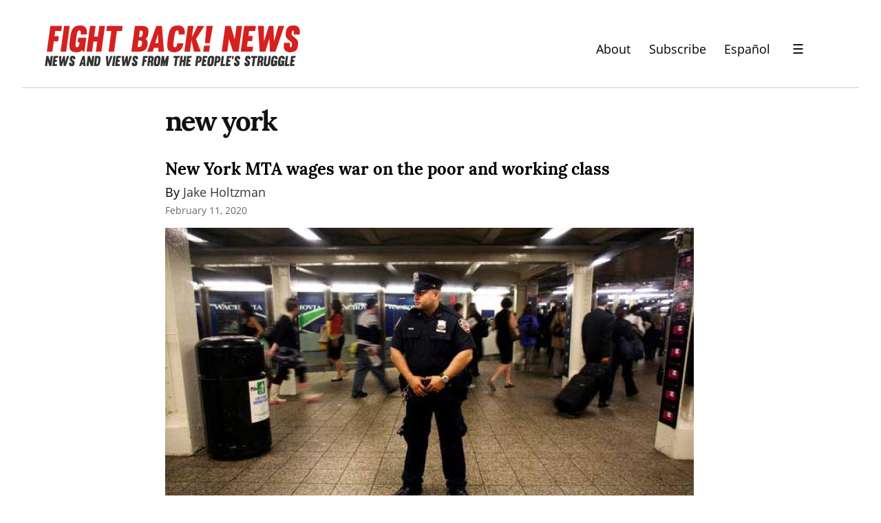

--- FILE ---
content_type: text/html; charset=utf-8
request_url: https://www.google.com/recaptcha/api2/anchor?ar=1&k=6LfWcCIUAAAAAFVWqX0_IeDeuXBmT7LVdIfy3SHL&co=aHR0cHM6Ly9maWdodGJhY2tuZXdzLm9yZzo0NDM.&hl=en&v=cLm1zuaUXPLFw7nzKiQTH1dX&size=normal&anchor-ms=20000&execute-ms=15000&cb=mmhf65p4mggz
body_size: 45900
content:
<!DOCTYPE HTML><html dir="ltr" lang="en"><head><meta http-equiv="Content-Type" content="text/html; charset=UTF-8">
<meta http-equiv="X-UA-Compatible" content="IE=edge">
<title>reCAPTCHA</title>
<style type="text/css">
/* cyrillic-ext */
@font-face {
  font-family: 'Roboto';
  font-style: normal;
  font-weight: 400;
  src: url(//fonts.gstatic.com/s/roboto/v18/KFOmCnqEu92Fr1Mu72xKKTU1Kvnz.woff2) format('woff2');
  unicode-range: U+0460-052F, U+1C80-1C8A, U+20B4, U+2DE0-2DFF, U+A640-A69F, U+FE2E-FE2F;
}
/* cyrillic */
@font-face {
  font-family: 'Roboto';
  font-style: normal;
  font-weight: 400;
  src: url(//fonts.gstatic.com/s/roboto/v18/KFOmCnqEu92Fr1Mu5mxKKTU1Kvnz.woff2) format('woff2');
  unicode-range: U+0301, U+0400-045F, U+0490-0491, U+04B0-04B1, U+2116;
}
/* greek-ext */
@font-face {
  font-family: 'Roboto';
  font-style: normal;
  font-weight: 400;
  src: url(//fonts.gstatic.com/s/roboto/v18/KFOmCnqEu92Fr1Mu7mxKKTU1Kvnz.woff2) format('woff2');
  unicode-range: U+1F00-1FFF;
}
/* greek */
@font-face {
  font-family: 'Roboto';
  font-style: normal;
  font-weight: 400;
  src: url(//fonts.gstatic.com/s/roboto/v18/KFOmCnqEu92Fr1Mu4WxKKTU1Kvnz.woff2) format('woff2');
  unicode-range: U+0370-0377, U+037A-037F, U+0384-038A, U+038C, U+038E-03A1, U+03A3-03FF;
}
/* vietnamese */
@font-face {
  font-family: 'Roboto';
  font-style: normal;
  font-weight: 400;
  src: url(//fonts.gstatic.com/s/roboto/v18/KFOmCnqEu92Fr1Mu7WxKKTU1Kvnz.woff2) format('woff2');
  unicode-range: U+0102-0103, U+0110-0111, U+0128-0129, U+0168-0169, U+01A0-01A1, U+01AF-01B0, U+0300-0301, U+0303-0304, U+0308-0309, U+0323, U+0329, U+1EA0-1EF9, U+20AB;
}
/* latin-ext */
@font-face {
  font-family: 'Roboto';
  font-style: normal;
  font-weight: 400;
  src: url(//fonts.gstatic.com/s/roboto/v18/KFOmCnqEu92Fr1Mu7GxKKTU1Kvnz.woff2) format('woff2');
  unicode-range: U+0100-02BA, U+02BD-02C5, U+02C7-02CC, U+02CE-02D7, U+02DD-02FF, U+0304, U+0308, U+0329, U+1D00-1DBF, U+1E00-1E9F, U+1EF2-1EFF, U+2020, U+20A0-20AB, U+20AD-20C0, U+2113, U+2C60-2C7F, U+A720-A7FF;
}
/* latin */
@font-face {
  font-family: 'Roboto';
  font-style: normal;
  font-weight: 400;
  src: url(//fonts.gstatic.com/s/roboto/v18/KFOmCnqEu92Fr1Mu4mxKKTU1Kg.woff2) format('woff2');
  unicode-range: U+0000-00FF, U+0131, U+0152-0153, U+02BB-02BC, U+02C6, U+02DA, U+02DC, U+0304, U+0308, U+0329, U+2000-206F, U+20AC, U+2122, U+2191, U+2193, U+2212, U+2215, U+FEFF, U+FFFD;
}
/* cyrillic-ext */
@font-face {
  font-family: 'Roboto';
  font-style: normal;
  font-weight: 500;
  src: url(//fonts.gstatic.com/s/roboto/v18/KFOlCnqEu92Fr1MmEU9fCRc4AMP6lbBP.woff2) format('woff2');
  unicode-range: U+0460-052F, U+1C80-1C8A, U+20B4, U+2DE0-2DFF, U+A640-A69F, U+FE2E-FE2F;
}
/* cyrillic */
@font-face {
  font-family: 'Roboto';
  font-style: normal;
  font-weight: 500;
  src: url(//fonts.gstatic.com/s/roboto/v18/KFOlCnqEu92Fr1MmEU9fABc4AMP6lbBP.woff2) format('woff2');
  unicode-range: U+0301, U+0400-045F, U+0490-0491, U+04B0-04B1, U+2116;
}
/* greek-ext */
@font-face {
  font-family: 'Roboto';
  font-style: normal;
  font-weight: 500;
  src: url(//fonts.gstatic.com/s/roboto/v18/KFOlCnqEu92Fr1MmEU9fCBc4AMP6lbBP.woff2) format('woff2');
  unicode-range: U+1F00-1FFF;
}
/* greek */
@font-face {
  font-family: 'Roboto';
  font-style: normal;
  font-weight: 500;
  src: url(//fonts.gstatic.com/s/roboto/v18/KFOlCnqEu92Fr1MmEU9fBxc4AMP6lbBP.woff2) format('woff2');
  unicode-range: U+0370-0377, U+037A-037F, U+0384-038A, U+038C, U+038E-03A1, U+03A3-03FF;
}
/* vietnamese */
@font-face {
  font-family: 'Roboto';
  font-style: normal;
  font-weight: 500;
  src: url(//fonts.gstatic.com/s/roboto/v18/KFOlCnqEu92Fr1MmEU9fCxc4AMP6lbBP.woff2) format('woff2');
  unicode-range: U+0102-0103, U+0110-0111, U+0128-0129, U+0168-0169, U+01A0-01A1, U+01AF-01B0, U+0300-0301, U+0303-0304, U+0308-0309, U+0323, U+0329, U+1EA0-1EF9, U+20AB;
}
/* latin-ext */
@font-face {
  font-family: 'Roboto';
  font-style: normal;
  font-weight: 500;
  src: url(//fonts.gstatic.com/s/roboto/v18/KFOlCnqEu92Fr1MmEU9fChc4AMP6lbBP.woff2) format('woff2');
  unicode-range: U+0100-02BA, U+02BD-02C5, U+02C7-02CC, U+02CE-02D7, U+02DD-02FF, U+0304, U+0308, U+0329, U+1D00-1DBF, U+1E00-1E9F, U+1EF2-1EFF, U+2020, U+20A0-20AB, U+20AD-20C0, U+2113, U+2C60-2C7F, U+A720-A7FF;
}
/* latin */
@font-face {
  font-family: 'Roboto';
  font-style: normal;
  font-weight: 500;
  src: url(//fonts.gstatic.com/s/roboto/v18/KFOlCnqEu92Fr1MmEU9fBBc4AMP6lQ.woff2) format('woff2');
  unicode-range: U+0000-00FF, U+0131, U+0152-0153, U+02BB-02BC, U+02C6, U+02DA, U+02DC, U+0304, U+0308, U+0329, U+2000-206F, U+20AC, U+2122, U+2191, U+2193, U+2212, U+2215, U+FEFF, U+FFFD;
}
/* cyrillic-ext */
@font-face {
  font-family: 'Roboto';
  font-style: normal;
  font-weight: 900;
  src: url(//fonts.gstatic.com/s/roboto/v18/KFOlCnqEu92Fr1MmYUtfCRc4AMP6lbBP.woff2) format('woff2');
  unicode-range: U+0460-052F, U+1C80-1C8A, U+20B4, U+2DE0-2DFF, U+A640-A69F, U+FE2E-FE2F;
}
/* cyrillic */
@font-face {
  font-family: 'Roboto';
  font-style: normal;
  font-weight: 900;
  src: url(//fonts.gstatic.com/s/roboto/v18/KFOlCnqEu92Fr1MmYUtfABc4AMP6lbBP.woff2) format('woff2');
  unicode-range: U+0301, U+0400-045F, U+0490-0491, U+04B0-04B1, U+2116;
}
/* greek-ext */
@font-face {
  font-family: 'Roboto';
  font-style: normal;
  font-weight: 900;
  src: url(//fonts.gstatic.com/s/roboto/v18/KFOlCnqEu92Fr1MmYUtfCBc4AMP6lbBP.woff2) format('woff2');
  unicode-range: U+1F00-1FFF;
}
/* greek */
@font-face {
  font-family: 'Roboto';
  font-style: normal;
  font-weight: 900;
  src: url(//fonts.gstatic.com/s/roboto/v18/KFOlCnqEu92Fr1MmYUtfBxc4AMP6lbBP.woff2) format('woff2');
  unicode-range: U+0370-0377, U+037A-037F, U+0384-038A, U+038C, U+038E-03A1, U+03A3-03FF;
}
/* vietnamese */
@font-face {
  font-family: 'Roboto';
  font-style: normal;
  font-weight: 900;
  src: url(//fonts.gstatic.com/s/roboto/v18/KFOlCnqEu92Fr1MmYUtfCxc4AMP6lbBP.woff2) format('woff2');
  unicode-range: U+0102-0103, U+0110-0111, U+0128-0129, U+0168-0169, U+01A0-01A1, U+01AF-01B0, U+0300-0301, U+0303-0304, U+0308-0309, U+0323, U+0329, U+1EA0-1EF9, U+20AB;
}
/* latin-ext */
@font-face {
  font-family: 'Roboto';
  font-style: normal;
  font-weight: 900;
  src: url(//fonts.gstatic.com/s/roboto/v18/KFOlCnqEu92Fr1MmYUtfChc4AMP6lbBP.woff2) format('woff2');
  unicode-range: U+0100-02BA, U+02BD-02C5, U+02C7-02CC, U+02CE-02D7, U+02DD-02FF, U+0304, U+0308, U+0329, U+1D00-1DBF, U+1E00-1E9F, U+1EF2-1EFF, U+2020, U+20A0-20AB, U+20AD-20C0, U+2113, U+2C60-2C7F, U+A720-A7FF;
}
/* latin */
@font-face {
  font-family: 'Roboto';
  font-style: normal;
  font-weight: 900;
  src: url(//fonts.gstatic.com/s/roboto/v18/KFOlCnqEu92Fr1MmYUtfBBc4AMP6lQ.woff2) format('woff2');
  unicode-range: U+0000-00FF, U+0131, U+0152-0153, U+02BB-02BC, U+02C6, U+02DA, U+02DC, U+0304, U+0308, U+0329, U+2000-206F, U+20AC, U+2122, U+2191, U+2193, U+2212, U+2215, U+FEFF, U+FFFD;
}

</style>
<link rel="stylesheet" type="text/css" href="https://www.gstatic.com/recaptcha/releases/cLm1zuaUXPLFw7nzKiQTH1dX/styles__ltr.css">
<script nonce="ji4WD8fCkX9pLtt5aPFZGA" type="text/javascript">window['__recaptcha_api'] = 'https://www.google.com/recaptcha/api2/';</script>
<script type="text/javascript" src="https://www.gstatic.com/recaptcha/releases/cLm1zuaUXPLFw7nzKiQTH1dX/recaptcha__en.js" nonce="ji4WD8fCkX9pLtt5aPFZGA">
      
    </script></head>
<body><div id="rc-anchor-alert" class="rc-anchor-alert"></div>
<input type="hidden" id="recaptcha-token" value="[base64]">
<script type="text/javascript" nonce="ji4WD8fCkX9pLtt5aPFZGA">
      recaptcha.anchor.Main.init("[\x22ainput\x22,[\x22bgdata\x22,\x22\x22,\[base64]/cFtiKytdPWs6KGs8MjA0OD9wW2IrK109az4+NnwxOTI6KChrJjY0NTEyKT09NTUyOTYmJnIrMTxXLmxlbmd0aCYmKFcuY2hhckNvZGVBdChyKzEpJjY0NTEyKT09NTYzMjA/[base64]/[base64]/[base64]/[base64]/[base64]/[base64]/[base64]/[base64]/[base64]/[base64]/[base64]/[base64]/[base64]/[base64]\x22,\[base64]\\u003d\x22,\x22woHChVjDt8Kqf0/CusO+cx/DhsOeRAs4wr5FwrsuwpfCkkvDucOyw4EsdsODPcONPsK3UsOtTMO/[base64]/[base64]/DiXbCksKowpnDkgVUGHXDvMOoelkdCsK+ZRoewr3DnyHCn8K5PmvCr8ObAcOJw5zCr8Ohw5fDncKbwrXClERmwp8/L8Kiw4wFwrl3wqjCognDt8OObi7CkcOPa37DuMOgbXJONMOIR8KTwo/CvMOlw7jDi14cCEDDscKswoV0wovDlkvCk8Kuw6PDg8OJwrM4w4bDmsKKSQXDvRhQMi/DuiJTw65BNlvDlyvCrcKAXyHDtMK0wrAHIQVzG8OYFcKHw43DmcKewpfCpkUgclLCgMONNcKfwoZ7X2LCjcK8wo/DoxE5SgjDrMOMcsKdwp7CtS9ewrtkwqrCoMOhUsOYw5/CiVXChyEPw7vDrAxDwp/DscKvwrXCvcKkWsOVwrrClFTCo3PCu3F0w7jDqmrCvcKzHGYMccOEw4DDlgFJJRHDu8OwDMKUwq7DmTTDsMOXJcOED0FLVcOXW8OEfCcBQMOMIsKzwp/CmMKMwqzDsxRIw51Zw7/DgsOxJsKPW8K5OcOeF8ODQ8Krw73DjVnCkmPDllp+KcK1w4LCg8O2wqvDn8KgcsOPwqfDp0MeOCrClhjDrwNHCcK2w4bDuRrDqWY8LsOBwrtvwp9SQinCiUUpQ8KSwqnCm8Ouw6Nua8KRO8Kmw6x0wo0hwrHDgsKgwoMdTG/Cr8K4wpsEwp0CO8OsUMKhw5/DgB87Y8OnLcKyw7zDvMOfVC9mw6fDnQzDqivCjQNZGlMsNzLDn8O6OjATwoXCjnnCm2jCksKowprDmcKVWS/CnDXCsCNhQU/[base64]/DhzvCojXCq3HDknbDhE/Cg8OfwoBxTcOnb1NwI8Kgf8K/HxpaKF3CogXDkMO+w6LCqARewrodSH0SwpBLwrhYwovCmk7CvHthw7kkbWHCq8Knw4HChMK4bERVQ8K+NEIJwpRDeMKXfMOdXsKXwqliw6DDrMOdw6Nrw5dDcsKWw6TCkVPDlTw5w5bChMOgHsKZwoN2JU/CqzrDt8KnKsOGEMKPLy3ClmICOsK+w43CtMOwwqBPw5fCmcO8fsOvP0VVMsKWIwJTaFXCs8K7w74JwpTDuDLDh8K0XcK6w7EGfMKVw6PCpsKnbDHDvnjCq8KZQ8Oow4/DtwfCgHZVNsO4H8Kjwq/DtRLDscKxwrzCjcK4wq8jAB3CtsOiR3MSWcO/w68lw44KwpnCj0hqwpEMwqjCjBQcUWdAKUTCosKxV8K3VAYRw7NKYMOTw4wKVsKxwp4Zw4LDkj0gY8KAM2pRZcOgNVXDllXCo8K4NS7Cjkp5wrdYT29Dw6fDvFLCqw14TEUCw4rCjCx4wrMhwqpzw4s7f8KGw7/CtCbCrMOTw5/DtsOyw55TE8O0wrQtwqEYwoIDdcKAIsOuw5LDoMKew67Do0DCo8O+w4HDjcOkw6V6WkcVwr/CjXXClsKJRiclb8O7EVRow7zDicKrw4PDuBUHw4IGw682w4XCuMKhHWxxw5zDksKsB8Ocw5RLIS/CpsOkKSEGw6dzQMKrw6PDvDrCiVLCiMOGHG3DpcO+w7LDosO3aXDCmcOjw5wIOVHCh8K4wox1wpvCi2RiQGHCgj/CvsOJcw/[base64]/U25Nwr7ChBLCncONBcOHWcOxwrbCoB5eGSVaWBzCoGPDtD/DhkfDmFIbXCAUQsK8LxjCr2LCj0DDnsKbw7XDu8OXEsKJwoY0LcOAG8O7wp3CqHfCoSptBMKEwqUmClNfYksoBsOpa0bDjsOFw7YXw5RzwrppGwPDrg3CtMOKwozCnEkWw6LCtFJXw5LDuSLDpTY/LzPDmMKmw7zCk8KRwoRGw53DvD/CsMK1w57CmW/[base64]/CpsO9J29TwpMTO8OEWRjDusKawqAyLsOpNHPDtMK+PcKfAlkrY8KiMwtBIygywo/DiMOFNsOSw40AZAPCgTnCmcK5exo1wqsDKMOGBjDDr8Oodxl4w4jDg8KUFkxtM8Kmwp1WaQ5yHcKOZ17CoXDDlzB0V2DDkTxmw6BowrofDDwLfXPDscOywrZJW8K7FRRJOsKTdmNPwqoEwpfDlTVUWnXDvgDDgMKfYMKRwrnCrmFGTMOqwrl6TsKtAn/[base64]/[base64]/DoMKzw53CrcOqw73DjwNjwosJw7LDsGfCoMOMTsK7w5nDr8K5XcOIcVEuB8ObwrnDvC/DsMOvaMKMw7d5wqkzwp7DhMOqw6/DsH/[base64]/DucK2T3xiw6fCvwjCn8OKIgDDkMKaDmhIw7RcwpNHwq4Lw4c2GsOtIR/DtsKaOMObE0BtwqrDvxTCucOIw5d/[base64]/[base64]/[base64]/DhMKiw4k6dCDDolptwpvCpMKtwrjDpsKuw6LDtMOQw5Ytw7PCumvDjMKDYsO+wqpLw7hRwrxQKsKJV3nCowtFw4LCrMOGTlnDuER4wrInIMOVw5PDk0PCl8KKMzzDiMK6B3DDocOhIQ3CsT7DozwbbcKCw6ojw67DlTbCnMK/wr/CvsKgWsOfwpNKw5vDtsKawqYCwqXCrsOpRcKbw7sYXcK/eCpAwqDCgMKzwoxwGn/CtR3CmmhBJzpSwpTDhsORw5rCisOvd8KLwoDCiVcoLcO/w6ogwqDDncOpBAjDvcOUw6DClXY3w5fCvxZCwp07esKUw7Y5WcOKRsOPd8OLMcOJw4/Dkx7Cs8OqDmEQPAPDlcOCUcK/Sls4BzwOw5MWwoZQesKHw6MGdFFfHsOcZ8O4w6vDvzfCvsOxwrnCqSPDsDfDqcOODMKtw59zW8OdbMKkUk3Dk8KKwoPCuD5xwp3Ck8KBTzvCpMKhwqbCjFTDhMOxeDYqwokde8OMwq0ewojDjx7DnCAGcsOhwpkDLsKteU7CjzFVwrbCjMOdfsOQwo/CgkTCo8OIGi3DgArDscO9IsODX8OpwpzDssKmIcOsw7fCicKww7PCvRrDrMK1NE5Wf3nCpk5Zwow5w6QXw4HCnCMOEsKlc8OFAsOzwo0PYMOowr/[base64]/DlcOeVcOdYzxrfcKhwpHCrsOrN0rDtsO1wpcyd0bDrcOuDDTCs8K/dzvDscKFw5AxwpzDjxHDqilGw64bF8OxwoJ3w7NjccO8fU8qSVM5dsO+cGIDWMOmw4UReD/DgGfCmzgEXRwvw7HCksKMFsKYw6NCJ8Knwo4OWArCiW7CgXFMwphCw7zCkwPCqcOqw5PDth/[base64]/wpXChcOBEsOPP8Oew5dzHsOTQjgnOcKBwr5HKHxvJ8Ogw7VuO114w4bDvnc4w4XDicKNEsOMRH7Dp0wMRnvDg0dYc8KxWcK2MMO8w6nDtcKZMRUDQ8KXUh7DpMKxwrxrRn46FcK3JQ1Sw6vCksKVWsO3XcKDw53DrcOxdcKKHsKDw5LCpsKiwq0Uw6XDuFQnNl1/NMKVA8OncGLCkMOvw7IKXx0SwoPDlsOkbcKoc3XCrsK1MGRwwqBeC8KPMsONwoVww5Z4LsOtwrwqwoVgwrzDtsOSDA9bKsO9axbCml/[base64]/wqlzw5Ycw6TDtMKwP8K5wowWw5xSLWrCnsKrRsK7woLCjMOQwrhlw6/Cr8OveHUXwrvDqcKmwoB1w7nDp8K1w70zwqXCm1zDvlVCNTVdw7RcwpPDh2/CpxjCvmFpRW47RMOqJcOiwo3CrB3DqxHCrsOiY1MALcKLeg0Jw41Td21ewrQRwo3Co8K9w4nDn8OEFwhtw5XDisOBw5d8E8K/aVHCiMOfw7REwpNldBHDpMOUGWNEJA/DmwXCuyJtw7ozwr8LPMKIwoJ+ZcO6w7AbbsO3w6E4BX0QGQxcwrzDgxcadmrCr30KHcKADC81FF1TfDF8OMO0woTCpMKOw7N/w4E6MMKjf8Onwo1nwpPDvcOoCwQ/MifDtcONw51YRcKZwqjCmmJKw4DDtT3CqsKtLsKlw5FhJmMtKh8dwrdZXCLDmMKJJsOeeMKaW8K5wrPDg8OddVdRDCLCkcOPaV/CiXHDnSgjw6VZKMO+woN/w6LCnk5xw5PDjMKswolcN8K1wq3CvVnCocKGwqdAW3YxwpDDlsO9wrnDpWUhaWdJFTLCl8Knw7PCrcOywptSw6Mow4HDh8O6w7pYYUvCmU3Dg0Nnen7DosKtHMKZEk1tw5/DvUYmTAfCu8K+wpQ9b8OoSyt+JGVRwrNgwpfCvsOIw7DDsygKw4/DtMOXw4TCqWwudyhhwp/[base64]/[base64]/w7zDvGkrSiMyQcODRmPCm8OJcXJQwrDClcKhw7J6IBPChn/CnMOTCMONRSTDiDxuw4ggEVTDksO6ZcKUWWRFY8KDPkR/wo4Ow77CssOaRxLCiHhhw43DqsKJwpcVwq7DvMOywrnDq1nDnXxIwrbCj8Ozwp0/KWJkw6NAw7w4w4XClF13VVHCsBLDjWdaBhgvAMKpGHczw5g3KhQgSwfDsgAAwrHDqMOCw4YIJlPDlU0fwrI/woDCsCJwXMKfbGolwrt8NcOqw5wLw6/[base64]/CjcKJw7FFw447w7LDlUhvLx1lwoDDs8O8wq1Ww6BwS34pw5nDvxjCq8KxZGrDm8KowrPChDTDqHbDkcK8dcOEYMOjH8Oww6RYw5V2HG7DksO/QsOiSncPVsOff8O0wr/[base64]/w5zCp310DQzDg27DrsO8SWXCvMKHUFRFZ8Kxwpl1Z1/DiArDoDDDl8KqJEbChMOMwoweChk9Dn3DuwTDiMO8PzcNw5RqOiXDgcO5w4ZRw7c0fcKZw7sbwo/[base64]/DgwDDmScxCkbCqCHCslQAasOEFyw/[base64]/DpsKOw6IVwrXCmVzDrk1Bd39ZMy/CocOxwpQNwqbDmRTDvcOCwoYpwpTDv8K7AMKzdcOSLDzCtQgjw4TCo8Okwq/[base64]/w4JkwpTDusOaw6wtw4zDjmgcw7UZbMO3PnHDri5Zw4B+woZ2bzfDmAR8woAQbMOSwqU7EMODwo8+w6ARSsKkXXpBP8OCHMKEUBs3w4gkOmLDhcOwI8KJw4nCllrDok/[base64]/DsSbDsmw3w7nDiE3DmMKUPMKKFmN4QXfCusKtwphNw5xZw7xXw7rDg8KvSsKMfsOewqdjUC9fUcObanItwrUaME1DwqkswrRCZywyMix6wpXDuSDDgVjDg8Opw6Mkw4vCtyDDmcOFaUvDuAR/wpHCrjdLOCnDoy5kw6TDtHcswpLDv8Obw5vDph/CjRnCqUNvTTQ2w5nCqxsBwqbCpcO9wojDmGcnwq0pRAzCqx9Hwr3Dq8OGdS3DlcOIThTCjTbCn8Osw7fCnMKGw7HDncO8bjPDm8KQFHYPDsK6w7fDqhwOHlYdQcKjOcKWVC/CllbCsMO+bQPCpcOwEcOWWsOVwqVyIsKmRMOhMGJWDcKgw7NTdmfCosKhesOpSMOZSzLDscOuw7bCl8KaLCDDowBdw6gOwrDDrMK8w5dAwr1Sw4rCjsOsw6Eow6F+w7wlw63CvcKqwr7DrzXCk8OeDzPCvWDCkzzDhiLCksOMMMOfBcOqw6DCrsKQRz/Ds8Onw4YXRU3CssKgQ8KnK8OlZcOKcmzChQzDrwfDv3IUOGtGenx7wq0hw7PCglXDmsKDWDcYCiDDhMKtw4g1w5cERAXCvsO1woLDrMOcwrfCow3DvcOPw4MWwqXCosKOw59yFQbDgMOXMMK2I8O+VMKZMsOpbMOHaVhHQULComHCvsK/TSDCicO/w7fDnsOJw5XCoAHCkhQYw7nCsHYFZ3LDl1I7w7PCp0zDiTQHfBTDrjx4T8KYw5YiOnrCusOwJsKnwrDDksO6wpPDrMKYw71EwpQGwo7CjWF1EV1/[base64]/CrMKXw5I4J8KswqnDrUXDksKzWcO/[base64]/JcOJwqAPO8OdZAEyw6TDpcKcwoNhZcKzZMK5wogww6pHQsKsw4R1w6nCn8O+PGbCvcKnw4hGwqlmw5fCjMKVBnFHN8O9AsKvE1vDgy3DjcK/wowmwqJ9woDCq0wlSFvDtsK3wqjDmsK/w6LCowZuBloiw7cvw4rCl1p2NVHChFXDncOew6rDvjDCvsOoKUfCjsKvGCbDo8O0wpQlZMOvw6PChWjDvMO6F8K4esORw4XDkEjCj8ORdsOQw7fCiT9Sw44JU8OWwo7Du34kw4EawoTDkWzDlg4yw4PCoEnDly4cMMKdYyPCikR/HMKhEi4jXMKADsOCSwLCkwnDp8OrXE56w6tFw7s/[base64]/[base64]/CrEVJRMKkDlTDksO6PsOXwpYJwpQqwr0Xw5rDigXCgsKkw401w5HCj8K6w4JaZi/ChybCoMO0w6lkw7HCuUnDi8ObwpLCnQ1HRcOJwpUkw6suw743aALDtigpf2LDqcOpwqXCoDpkwpgMw4QJw7XCvsOkV8KMPWbCgMKuw7LDjMORKsKAdl/DhClFfsK6LW1dw6bDmEnDlsOowq9hTD4Kw4QXw4LCtMOfwqLDp8Kzw7EPDsO/w5BYwqfDk8OxQ8KYw7RcaHbCpE/Cl8O/wpHCvAojwpI0CsOkwp3Dm8KKesOBw4kow5TCr14xJi0OXks7IWnCo8OYwq5vS2nDvcODMy7CmmJiw7LDmsKcwqbDtsK8Wj5QKgNSOVMKRAfDrsKYAjMFwpfDvSHDsMOoNU5VwpAjwpdcw5/CicKFw55VQ2pTQ8O3djYqw7UOe8KbAkjCssOPw7VpwrvDocONYMK9wpHCj0TCrn1twqPDpsOPw6vDv1PDnMOfwpfCuMORI8OiP8K5TcK7wo7Dm8OpOMOUw6/Cq8Odw4kUG0DCt3DCpWcyw7tTVcKWwrh2IMK1w6FtUsKxIMOKwokCw5xWUibClMKUeGnDhhjCp0PCgMK6KcKHwpU2wo3CmglwNEwbw49HwroQXMKqZWvCvDFKQEfDuMKdwoVmeMKAZsKqwp4YfcO9w7BmHiYcwprDssKROV/DusKRwq7DqMKNeyF9w6lnLz1zJiDDuwgyegBDwpbDphUkTEYPUsKfw7rCrMKBwpjDvSN1CAvCpsKpDsKVM8OGw4zCgRkUw7QccQPDul46w5PCuwUAw6zDsXHCtcO/cMKSw581w75VwphYwqZuwp1hw5LDrjE7NsKJKcOlHgbDhXDCpgV+XCICw5gPw6EbwpN+wr1ZwpXCosKDUcOkwpDCv0sPw5YowqzDgzoMwroZw77Cu8KrQA/CtU8WP8Oawo9nwosvw6LCq3rDpMKow6cPIWB3wrABw65UwqwAKFQ+wp3DqMKrNcOWw4XDqGU7woVmWDA2w6DCqsKww5BKw6LDqxcjw43DrCIjf8ODf8KJw7fCtE1Two/DhR45O3XCphUMw5gYw4jDqjBjwrcWKwHCjcK7wr/[base64]/Cpn8PI8OPPcOlTnksw6jDlDVbw44IDUk5Pn4HCcK9bWIUwqwVw5HCiTcrLSTCsDzCkMKVV11Mw6Bcwqo4E8OCN0BQw7TDucK4w6YYw7vDlV/DoMOBBTZiUDk9w5hgAcKbw6DCiSc9w5HDuCoWRC7DlsKuw4HCisOKwqwKwoXDgS9QwqbCo8O0M8Kiwpw5w4HDhmnDgcOvImFBNMKSw584Y29Pw5ZSM0A0QMOiHcO7w7vCgMOtLApgGDcYecKbw5NTwoZcGA3CiyYsw4/Dm1Qqw51Ew7bCmHFHcXPChsKDw5t+F8Krwr3DsXPCl8OJwq3DusOVfsOUw5fCtkwSwrRpdsKTw4bCmMO9DERfw6vDvHfCuMK3NSDDk8OrwoXDocOswozDpzLDq8Kbw7jCgUBEO1cVGwB/VcKIERNDWwRwdz3CkDXDkV9Cw4jDgBY4FcOUw6U1w6fCgxrDhV/Dh8KgwqhULWsMacOPDjrDkMOIDiHDsMODw41owo8kFsOUw6p7G8OfdTBzYMO+wofDkBdcw7XCiTXDn3LCrV3DucOlw4tUw6vCuUHDijpCw40Iw53DosKkwosMdFjDtMOUcCdec3hrwpJ/IFPCncOcXMKDK21WwqROwpRAHsKdacO7w5fCkMKCw4zDhg4JX8OQN1vCmHh4KApDwqZ4RHAkeMK+FmllYVhUfkFUaisuC8ObJAxXwo/DilHDpsKbw7wNw7DDmBzDolpTJsKIw7nCt18DA8KcbnHCvcONwqQLwpLCqEUQwq/CvcK6w6jCucO1YcKcw4LDqHJ3C8OGw49CwqIpwpp/M2kyMmYjDsO5wofDq8K2TcOiwq3CiTBpwqfCtRsdwr0Lwpsrw7F8D8OTEsOIwposQcO8wrEmeDF4wogIMFtQw48cL8OowqzDiArDiMK+wrXCpmzCtSLCjMOXKsOmTsKTwq5uwoQKF8KWwrIJG8KSwrFsw6XDoCbDoUp0bgfDghw9CsKnwp3DjsO/cxvCrkRGw4Mzw4wVwrHCiQkqWHDDm8OvwoAHw7rDmcKQw5dtZ09hwqjDk8O3wpbCoMKkwptMXcKnw4bCrMKlRcOGAcO4JyNPC8O0w4bCohcgwoDCoWsNw4YZw4rCtgoTdsODPsOOWcOaZcOWw6hfCcOdHQ/DmsOGD8KQw70vcUXDs8Kcw6vDpSTDrUVUd3EtPHEowqLCvGvDny3DmcORBGvDqAzDlWbCgRLCg8K5woYNw4YoYUcew7XCl1Aqw4/DoMOYwpjDg3kkw5rDkn0IQX53w4pkFsKww6nChlPDtmLDjcObwrQIwqxue8OfwrjCrXg5w6x/AnAHwp9uCRIaZ0ppwr9ObcKQKMKrLFkvbsKLRjDCmnnCrzHDusK8wq3Dv8KbwrpbwrwScMOwTcOcLDVjwrgOwrhBDS/DtcKhDkVkw5bDvTbCsg7CrWnCvgrDk8OFw4BwwoN4w5BLZjvChGjDnTfDkMOHVgIYMcOaTnogan3DuGocOALCrHBjLcOxwr8TKH49VS3DscOEBhMgwqPDqg/Ch8Osw7IRVVjDgcOLG3jDuzkrTsKxZFcZw6HDvmjDosKUw6xaw7MSOcOhQn/CtcKrwqhtRADDkMKGc1bDusK5cMOSwr3CpT8mwonCnmZAw5EnF8OhHWPCmGjDkUzCrsKqHsOCwqw6d8OCK8OdW8OLOcKhHnDCvjVzfcKNRsK4fiE1wo7DgsOWwpw9KMO3eWHDusOKwrnCql02LMOAwppfwoIAw4HCqSE8C8KrwqFIL8OnwqcnTV1qw53DlMKeUcK/wonDjMKGAcKqHgzDucOVwogIwrTDgMK/[base64]/DiMKEwrHDkMKtTG3DisKMw7Alw4bDrsKnw5vDhglXKx09w44Iw4s2EEnCpAgMw6bCicOACT5YWsOEwoPConNpw6dsbsKywo1MRmzDrkjDhsOJFMK+Vk4QOcKJwqUJwp/CmhlPM38HJT9gwqTDlGwYw5wvwql7MgDDksOKwovCpUIZOcK2N8Krw7YwP2YdwpJMJMOcXsKVRStJexHCqMKwwpHCmcKHdcOhw5XCkDYPwpTDj8KzZsKwwr9hwpnDgTIEwr/CgcO+FMOWJsKPwq/CuMOfQMO3w6low47DksKkUhwZwrLCm0Fsw69dMzV6wrbDtS3CgXrDvMOzWR7Cg8KYXBhodQcpwqscAgUPfMOTd05NOww4NTJrJMKfHMOUDMKcHMKfwpISIMOuDcOsX0HDosKbLQLCnz3DrMOMdcOxf3tNUcKIMg/CrMOmSMO8w4ZZS8OPTXbCnFI3f8KewpDDrHHDs8K/[base64]/DvcKpOMOHViDDrsOOw555wpfDhcOUw6jDnSPDlXLDl8OKfwvDoWfDpF1Two7CusOVw4I3wo3CkcKQMsKkwqDCkcOZwr51acKdw4zDoRjDhGDDnCbDhD/DlsOvW8K7wqDDncOfwo/Dq8Ozw6TCukfCicOLPcOWXgXCl8OycsKKw4Q8XBxQLcKjAMKaUVElM0fCn8K9woXCjcKpwp4+wpBfIyrDoSTDlBXDscObwr7DsWtNw6NNXRgPw53Dr2zDqTljWG/CtTkLw53CgUHDo8Kzwo7Cs2jCpMKzw5Q5w5QgwoUYwoPDvcKUwovCpRtEAl52Tx0Lwr/DjsOiwqbCkcKnw7TCiXDCnD8MQQxeNcKUAVnDiz8dw6jCl8KIKMODwpJ7H8KLwq/CvsKUwoguw7nDjsOFw5TDnsK+ZsKIZAfCocKRw6fCuiTDpzHDtMKzwo/CoDpTw7lsw7ZdwrXDqsOneidyQQXDocK9OzTDgMK8w7PDrlkfw7zDvlLDicKVwpbCmX3Criw9EV0xwqvDukHCon1vV8OTw5koGj7DlisLScK2w4zDk1cjwo/CmMO8UBTClUfDqMKOfMOQYFLDgsOdQA8BRExZfHJ9wqjCrwnDnSJTw6/CnzfCgVxkAMKdwqLDuknDt1I2w5jDmsO1PRbDqMOYesObIFRmfjbDoxdnwqIfwojDlADDsnQqwr7DvMK0cMKONcKiw6jDgcK9wrpGBMOScMKMIm/DsCvDiFwRKyvCssO9wronaEZ3w6nDsFQ5cz3CkUYeKsOoBldDwoLCuALCtX0Fw4J3wpV2NSrDsMK/[base64]/CtsONwqDDkmLCpAMYamNCHcKkUcOkwpnCuyV+RFfCsMO5McOnRUxFOgR+w6nDgxcUN0Rbwp3CrcKZwoRNwr7CpmRDaAYTw5bDoQAwwoTDm8OVw7kHw6l1Dn3ClcOIcsKXw7ojO8OxwplXa3DCusOXe8OresOjYg/Clm7ChQ/DsGbCv8KUF8K/LcOsM1/DvhzDrQTDlsOgwprCoMKHw6YvVsO6w5NYFBrDsnnCnX/CqnjDtRI+Y3/CksO/w5PCssOOw4LCo3pccF7CtgNVccK2w5XCr8KNwqbDvzfClUxcUFpTdGghZgrCnRXChMKvwqTCpMKeVsO8wobDq8O4UUPDkDHDkTTCjcKLL8OrwoTDt8Ojw4/[base64]/w45zwrV8EBgWw6dQLGA3w5PDq0vDucKbEMO+HcOiEU0eURZJwrnCt8O2w75IXsO9wooRw70Uw7XCosOxSyF3fwPCtMOdw5zDkh/DjMKLE8K1IsOfAi/CssKpPMOfGsKcGg/DtTV4fELCosKfFsKkw6zDhcKhcMOIw5ctw7ccwqPDvhl/eDLDrG7CrGJ2NMO4a8KjUcOPCcKcBcKMwowSw6jDuynCksOQb8KPwprCn2rCg8OOw5QOYGo0w4cVw5vChl7DshnDq2UvD8OdQsO0w6YFX8KDw4A6Y3DDl1U4wrnDqCHDs19aSUvDgMOnD8KiH8K5w55Bw6wtdsKHL2JpwpPDksOrw67CrcKOKmkmMMOsbcKTw7/Ci8OOOcKmEMKPwoxNFcOvbcOgc8OZIsOIXsOJwq7CizU1wpV+dcK2UXcJPMKHw57DgATCrnBkw7jCkybDhsK8w53DigrCtsOXw5zDqcK4f8O9GizCp8OQAMKMGDppB2pWUi/CkURpw7/[base64]/[base64]/[base64]/ChybCr2BtGsO5w6PDjMKPwppJHDvDsADDusKTwrVswoQHwrZkwqciw4xyQQ7CtRZQeT1WI8KVR33DkcOoOxbCum0KIXZHw6g9wqDCsgcWwrQzPzPDrwh0w6fDpRZuwrrDn3/CnAgGLsK0wrzDglAZwoLDmElFw5kUM8K+YcKEbcOHJsKQKsOMPkd6wqBWw77Di1p7MBRDwpjClMKSJhYDwrLDo2E6wrQyw4DCnwHCvj/ChAXDh8O1ZMKBw6RqwqZPw7cgDcOfwofCmHcjQsOTTGTDpQ7DrsKnaRHDgBJtaXxMbcKJAhUkw4kIwojDtVlow6TDv8OAw4HChSweJcKmwpfDscKNwrdfwq4kDmUAQCHCpFvDsi/[base64]/[base64]/[base64]/EsOYwqsLwqhhAD/DjSllYcKuT2XCoj/DpMOrwpQDTMKwfMOcwoVGwotdw6bDuwRWw5c6wopaQ8O/d1guw4vCssKqLQ3DqcKjw5Vww6hXwowGUVLDl3HDk1LDiB0FNgR8RcKuKcKSwrYtLB/DscKUw4nCtcOeMljDinPCq8OvEsOuMw/Cg8O/w5wmw7smwonDh3NNwpnClw/CscKKwo5iShF0wqwlwqPDjsOKXDPDlCnCssKqb8OZDHhawrPDmx/[base64]/[base64]/Dh2xTw6UJw5dDJQvCnsKtAsOdw5gpe8ONbkPCs8OMwpHCjQgHw592QMKOwoJGccKpMUYEw5Niwr3DkcOSwrdlw504w5cra1HDosKawo/Dg8O0woE7BcOzw7jDknQKwpvDosOjw7bDvVcyKcKmwo4QLBlQT8Oyw7LDisKuwpR/RiBQw7MCw5fCuyXCgTlQd8Oqw7HClTLCk8KzQcOQYcOVwq1wwrZHN2IOw7jCrkLCvMOCEsO5w6Vyw7NYDcKdwoQlw6fDkgRMGCAgfHJYw4d3XcKww6lhwqrDk8Krw4BKw6nDtDvDlcKZwp/Dm2fDjzM7wqgsCn/DvBxJw6rDrW3CiRDCr8OkwoHClsKSU8KswoxPwrAeXFdQel5qw5Mew4jDtEXDiMOKw5XDo8Okwo7DhsOEWFdBHTsUM2MnAmbChMK5woYWw5taP8KhOsOTw5rCv8KjE8O8wr/CvE4AB8OlNm/CiFgTw7nDqzXCjGcxE8OTw6ENw73CgmFtOT3Dg8KywphAHcOBw7HCpMOhC8K6wpg6IjLCt2zCmkFKw6TDsUARfcOePX7Dh1wYw7J6KcKfYsKsasK8RFhfwpUcw5csw4kOwoU2w6/Dq1d6KUgQYcKVw5pKacO4wrTDtsKjTsKlw5jDsiJ9AsOpd8KoX2bCqnpdwpETw6zDrzlIF1sRw67CvXN/wpJLMcKcPMOOOHsUGxE5wqHDvG4kwqrCmRDDqDbDgcKtDlXComIFBsKUw4gtw7IgJcKiNEtdFcOQMsKNw7NKw6EfOQZlWMO1w6nCr8OkPcK/Em7CosO5D8KKwo7CrMOXw4gYw4DDrMK1wqJQLjc9wpTDlMOHHmrDucOaUsOIwoIWQsOndWhKRxzDgMKyc8Ksw6PCgsOYQm3CkyvDtyfCqjBUfsOABcOjwrDDm8OTwoEdwrkGTGJgEMOqwpccU8OPUQjCo8KEck/DsBklWEB0OlLCmMKKwqc7BwjCicKQWQDDslzDg8K0woBTFMO9wojCgMK1P8ObO3HDqcKew4ARw4fCpsOOwonDtnLDgWBtw7gvwpwfw4fCmsKVwovDl8KaUcKDH8Kvw65OwprCrcO1w5oNwr/Dvw9DYcK7L8OlQ2/Cm8KADUTCsMOiw6gAw7JxwpAueMOlN8KJw6crwojCvG3ChcO0wrfCmMOSSAYgw4tTfsK/LcOJAsKbZMO5aTjCqR8+wp/DucOvwonCjhlLWMK/XGY0AsOKw7pfwpd4MmDDhgtew7xUw6fCkMOUw5UDDMOowoPCiMO2JkPCh8K7w4w8w6dTwoYwGMK3w79Dw5F1BC/DjjzCkMOIw5YNw45lw4PCrMKHC8KYSQjDnsOnAsOTBU/Ci8K6ID/Dp0pySDHDnDnDiHkBT8ObOMKlwr/DoMOnY8Owwp5ow5sMU34ZwoA+w5rCoMO0csKYw7cFwqgzNMKSwrvCjcO3wosnO8K3w4lZwrvCrETCkMOXw43DhcKgw4ZUP8KDWsKVwqPDjgHCoMKSwpckPiUScUbCm8KIYGQrA8KoWDjClcOWwrLDmxcQw4/Dr3nCknvCvCRXasKgw7TCsDBdwpTCkApow4TCoG3CtsKIPSIZwobCvcKuw7nDqFrDtcOHPcOIZSo/CX18YcOnw6HDrFlfXzvDuMOSwoTDgsKrfsKKw55wMBrCrsKGcCkRwrPCr8OYw7N0w7tZw5DCiMOjYkU2X8OwNcOJw7jCqcORe8Kyw4ErOsKNw5zDiydcR8K/QsOBOMOXE8KLPizDksOzZXptOANpwr9OHBBXPcONwo9BeFRtw4IUw67CiA3DrlF6wq5IVgzCkMKdwq47EMOawpgJwpHDsRfCnx1nP3fCtMK0UcOeNnLDqnPDuCJsw5fCkUpOA8KCwoFKfhnDtMORwrXDqsOgw6/[base64]/CqcKoGMOxQ8O5ScOjRMOKNcKuW8OaODdDV8O+IAZrEVU+wqN/OcOxw5XCpcKmwrrCu0nDlhzDkcOyC8KsZnAuwqM/CS9WKcOVw401JcOxw4/CgsOqKEUDWMKMw7PCn2Btw4HCuCTCozAGw6ZpUgsaw4LDqUVheSbClQ5sw7HCiRzCiD8vw7JmMsO5wpbDpTjDp8OUw5oowqnColBVwqxMXcOjRMKMG8KNXHXCkR1EGg0zIcOeKhAYw43DhV/DkMKzw7LCtcK5ZkY2w7dnwrxCVmxWw6vDgC7DscKaHHvDrW/[base64]/DoMKlwoTDjsK4w71MI8O5w6o3FcKSMA8lwo/DrikubRwCACTDoGDDuB5MUDLCsMK+w5dmb8KTADlJw6lEd8O5w75kwovDmzYAVcOfwqFVasOmwpxUTU9Tw6Yyw58qwpTDmcO7w4nDmXEjw5Mvw7DCmxtqVsOGwpt7d8KdB2XCuh3Dv0IWWsKBbn3Cn1J1HsK0PMKIw43CsT/DuX0Dwow7wrtTw6FIw7LDlcO3w4fDtMKkRDfDuD80c0JTBTINwpZdwqEQwplgw7lVKCbChCfCscKrwr0dw49gw6/[base64]/CrFbCqWR+G8OERMK/[base64]/CisOlwqHCsXNhwqnCpx3DtsOCBkUEWAUCw5HDi8O2w4jDncOAw5A7bghQV1gDwo7ClVHDsV/CpsOnw43DocKrVG7Dj2rCm8O5w7nDtMKVwqcIOBPCrhY4ND/CgcO1N0PCs3DCh8OTwp3ClE0Zfyw1w6jCtHDDhRBzFwhjw4LCqEppCA9NLsKvVMKSPlTDmMK8VsOGw4R6bkB+w6nCgMOxEsOiWis5FMODw47CqRbCm3oKwrjDl8O8wrHCtcKhw6jCj8K/wr8Ow77CisKXDcKtwo7Cmys6wrcDdVbCuMKIw5HDmMKEJMOibl7Cv8OUYQTDpGLDmMKAw7puS8ODwpnDgE/DhMOZZxQAMcOQasKqwrbDi8Kew6INwq/DumpHwp/[base64]/w5vDnkUQwqjDgVxEwp5kaQvCnVvDm8KzwqfCrsK8w6l2w7fCh8KvUXrCv8KnbMK5w5BZwq82wofCvyYNw7oqwo3DqCJiwrfDosOrwoZ4RSrDqllSw6rDl3/CjifCqsOiQ8KGL8KswoHCnMOZwqLCvMK/D8KKwr/DpsK3w6JJw7teaB8HfWksfcOvWyXCuMKcRsK7w4VYUQh6wq96C8K/[base64]/CjsKiwpdow6t7w5RHwrPDrcK8dzg/[base64]/CtQjDt8OfDsONK8OBalpyDsKiwqzCjsORw79UMsO0RsKfZ8OJD8KWw7ZiwqcOw6/[base64]/Djw0rHUfDnkZYAGxlIcODI8Onw7YTw4Fjw5jDkTUyw6kPwqPDqQnCvsOPw6bDtsOqUcOEw6ZQw7d9P1Q5HMO/w4gtw6/Do8OTwqjDknbDrcOcPTsIVcKYKQZDQQ4ldATDszwjw6jCl20rX8KBA8OdwpnCqUnCmkZmwpY5ZcKyD2hewoFlO3bCjsKww4JHwrRBXXTCrnYSfcOWwpBqEsOFaW7CtsO5wpHDsQHDnMOEwpJrw7VyQ8O/RsOPw6/DscKWOT7CgsOOwpLCkcOMNXvCs0jDmnZUwqZmw7PDm8OQRBbDpzfCmMK2CwHCrsKOwoxFL8K8w5B+w7lYEzY/RMKwdWTCv8OMw5RVw43Cg8KLw5MPIVjDnF/Cnh1zw7gbwq0eNx0Tw55QJAbDrxAAw4rDqsKKXjQKwpRCw6sZwoHDiTPCiCTDlcKcw7LDncK+Bg5DSMOvwrTDhTHDvCAAPsKMHMO3wosFCMO+wqrCoMKgwqfDq8O0NBR5SzXClnvCtsKJw7nCrlUXw4fDk8KaAG/CsMKeWsOtZMOAwoDDkQnCkAZndlTCoGhewrvCnytHXcKTGcK6RCDDkGfCq04aRsOXGMOmwrXCuFgjw7zCk8Kiw799CCXDgWxIOT3CkjIcwo7DtCfCpznCuRd1wpciwovCsHpbLUcQR8KvP2w0VMO2wp5Sw6cxw5ApwpMLciTDnRV4YcOod8KUw6/[base64]/w6RLWcK+EMK4cFQ9YVHCul/Cu8KcT3bCqkfDpWp5NMK1w7Q+w4rCk8KcbDVjJkYaRMOowo/[base64]/Nw4mMcOAw7LDpcOwKl/DmBPDqRBOC8KSw7HDsMKkwpXChXs8wpbCs8OZdcOgw7IeMArDhcO5bBpEw6jDqAnDtDNXwoZAMUlHFj7Ds0vCvsKPXiDDgcKRwoMuYcOVwqDDhsOdw4fCg8K+wr3CmG3Cg2/DiMOncXrDscOEUQTCpsOWwrvCiD3DhsKKGBrChcKVR8K8wqXClS3Doh9ew7ktd2LCgMOnLsKkU8OXdMO/dsKPw5A0VXbCrwDDq8KrMMK4w4/ChC3CvGU6w6HCucOewrbCpsK8GgTCtcOow788DwPCjcOkcg\\u003d\\u003d\x22],null,[\x22conf\x22,null,\x226LfWcCIUAAAAAFVWqX0_IeDeuXBmT7LVdIfy3SHL\x22,0,null,null,null,0,[21,125,63,73,95,87,41,43,42,83,102,105,109,121],[5339200,885],0,null,null,null,null,0,null,0,1,700,1,null,0,\x22CvkBEg8I8ajhFRgAOgZUOU5CNWISDwjmjuIVGAA6BlFCb29IYxIPCJrO4xUYAToGcWNKRTNkEg8I8M3jFRgBOgZmSVZJaGISDwjiyqA3GAE6BmdMTkNIYxIPCN6/tzcYADoGZWF6dTZkEg8I2NKBMhgAOgZBcTc3dmYSDgi45ZQyGAE6BVFCT0QwEg8I0tuVNxgAOgZmZmFXQWUSDwiV2JQyGAA6BlBxNjBuZBIPCMXziDcYADoGYVhvaWFjEg8IjcqGMhgBOgZPd040dGYSDgiK/Yg3GAA6BU1mSUk0GhwIAxIYHRG78OQ3DrceDv++pQYZxJ0JGZzijAIZ\x22,0,0,null,null,1,null,0,1],\x22https://fightbacknews.org:443\x22,null,[1,1,1],null,null,null,0,3600,[\x22https://www.google.com/intl/en/policies/privacy/\x22,\x22https://www.google.com/intl/en/policies/terms/\x22],\x22bQQ7QEO7dLMku1WeixWuoSWtumzTGWNaoqjlp3CZuno\\u003d\x22,0,0,null,1,1762288927854,0,0,[27,139,246,26],null,[121,168,64,88],\x22RC-yt3b0T6bO4ExGA\x22,null,null,null,null,null,\x220dAFcWeA5C0MMdnfN9tEgKNrrtGAnpKmTZoHqWbpdomQ39Ou8X-ouzRCE2HNSQKfCXZlFwD33FyH-3oPV07ZvcA6TN-cCoDLmlIw\x22,1762371727790]");
    </script></body></html>

--- FILE ---
content_type: text/css
request_url: https://cdn.writeas.net/css/write.4fd8681726b68760e79b7.css
body_size: 14441
content:
hr,textarea,textarea:focus{border:0}header h1,header nav{display:inline}body,p{-webkit-font-smoothing:antialiased;-moz-osx-font-smoothing:grayscale}.new-pricing table,article table,table.classy{border-collapse:collapse}body{margin:0;padding:0;font-size:100%}body footer{text-align:center;padding:0 2em}body footer nav{margin:3em 0 4em;color:#444}body footer nav a+a{margin-left:.8em}body footer nav a:link,body footer nav a:visited{color:#999}body footer nav a:hover{color:#666}body footer nav a.home{color:#333;font-weight:700}body footer nav a.home:hover{color:#000}#post nav a:not(.home),header nav a{color:#767676;margin:0 0 0 1em}#post nav a:not(.home):hover,header nav a:hover{text-decoration:underline}div#post nav{font-size:.86em;margin-top:.5em}header{margin:1em}header nav{margin:0 1em;line-height:2.4em}header nav span{margin:0 0 0 1em}header p.description{color:#444;font-size:1.1em;margin-top:.5em;line-height:1.5}header p.meta-note{color:#333;font-style:italic;margin-top:2em}header p.meta-note span{text-transform:uppercase;font-variant:small-caps;font-size:.9em;color:#666;font-style:normal}hr{height:1px;background:#ccc;max-width:40em;margin:4em auto;text-align:center}input,textarea,textarea:focus{outline:0}textarea{width:100%;resize:none}textarea#editor{position:fixed;top:3em;right:0;bottom:2em;left:0;padding:2em 2em 0;font-size:2em;box-sizing:border-box}#official-writing,#wrapper{margin:1em 2em}#official-writing ul,#wrapper ul{margin:0;padding:0 0 0 1em;line-height:1.5}#official-writing ul.collections,#official-writing ul.integrations,#official-writing ul.posts,#wrapper ul.collections,#wrapper ul.integrations,#wrapper ul.posts{list-style:none;margin-left:1em}#official-writing ul.collections li+li,#official-writing ul.integrations li+li,#official-writing ul.posts li+li,#wrapper ul.collections li+li,#wrapper ul.integrations li+li,#wrapper ul.posts li+li{margin-top:.4em}#official-writing ul.collections li.collection a.title,#wrapper ul.collections li.collection a.title{font-size:1.3em}.integrations>a{border:1px solid #dedede;padding-top:.5em;padding-bottom:.5em;-webkit-border-radius:.25em;-moz-border-radius:.25em;border-radius:.25em;margin-left:.5em;margin-right:.5em}.integrations>a .new{text-transform:uppercase;font-family:'Open Sans','Segoe UI',Tahoma,Arial,sans-serif;font-size:.75em}.integrations>a:hover{background-color:#efefef;text-decoration:none}body #post #wrapper a:hover,body #post pre a:hover,body#me #official-writing h2 a:hover,body#post #wrapper a:hover,body#post pre a:hover{text-decoration:underline}.integration img.icon,.integrations div img.icon,.integrations>a img.icon,li.checkable img.icon,li.collection img.icon{margin-right:.5em;width:20px;height:20px;vertical-align:middle}.integration h3 img.icon,.integrations div h3 img.icon,.integrations>a h3 img.icon,li.checkable h3 img.icon,li.collection h3 img.icon{width:1.5em;height:1.5em;vertical-align:bottom}.integration img.icon,li.checkable img.icon{margin-right:0;-webkit-filter:grayscale(100%);filter:grayscale(100%);filter:gray;filter:url("data:image/svg+xml;utf8,<svg version='1.1' xmlns='http://www.w3.org/2000/svg' height='0'><filter id='greyscale'><feColorMatrix type='matrix' values='0.3333 0.3333 0.3333 0 0 0.3333 0.3333 0.3333 0 0 0.3333 0.3333 0.3333 0 0 0 0 0 1 0' /></filter></svg>#greyscale")}.clearfix{overflow:auto}.half,.half-col,.third{float:left}.half+.half-col,.half-col+.half-col,.third+.half-col{margin-left:4em}.half{width:50%}.third{width:33%}code,textarea#embed{font-family:monospace,monospace;font-size:1em}#wrapper{max-width:50em}#official-writing h2.minor,#wrapper h2.minor{font-size:1.3em}#official-writing h2.bugfix,#wrapper h2.bugfix{font-size:1.15em}#official-writing h2+.android-version,#wrapper h2+.android-version{margin-top:0;font-size:1.1em}#beta .app p,.content-container .app p{margin-top:.25em}#beta .app p.app-title,.content-container .app p.app-title{font-size:1.2em;font-weight:700;margin-bottom:.25em}#collection-options #description,#collection-options #title{width:100%;box-sizing:border-box}#collection-options .option h2{margin-top:2em;margin-bottom:.5em}#collection-options .option label.option-text.disabled{color:#999}#collection-options .option label.option-text.disabled #domain-alias{border-color:#ccc}#collection-options .option label.option-text.disabled+p{color:#555}#collection-options .option label+p,#collection-options .option p.describe{font-size:.8em;margin-top:.4em;margin-left:1.8em}#collection-options .option input.low-profile{padding:.25rem .5rem;margin-left:.25rem;font-size:.8em}#collection-options .option #federation-disabled-msg,#collection-options .option .fedi-handle{margin-left:.5em;-moz-transition-duration:.25s;-webkit-transition-duration:.25s;-o-transition-duration:.25s;transition-duration:.25s}#collection-options .option #federation-disabled-msg{font-size:.86em}body{font-family:Lora,'Palatino Linotype','Book Antiqua','New York','DejaVu serif',serif;font-size-adjust:.5;background-color:#fff;color:#111}a.action-btn,body nav#top-nav{font-family:'Open Sans','Segoe UI',Tahoma,Arial,sans-serif;text-transform:uppercase}body h1 a,body header h2 a{color:#000;-moz-transition-duration:.2s;-webkit-transition-duration:.2s;-o-transition-duration:.2s;transition-duration:.2s}body h1 a:hover,body header h2 a:hover{color:#303030;text-decoration:none}body h1,body h2,body h3{line-height:1.2}body #post article,body#collection article p,body#post article,body#subpage article p{display:block;unicode-bidi:embed;white-space:pre}body #post #wrapper,body #post pre,body#post #wrapper,body#post pre{max-width:40em;margin:0 auto}body #post blockquote p+p,body#post blockquote p+p{margin:-2em 0 .5em}body #post article,body#post article{margin-bottom:2em!important}body #post article code,body #post article h1,body #post article h2,body #post article h3,body #post article h4,body #post article h5,body #post article h6,body #post article ol,body #post article p,body #post article ul,body#post article code,body#post article h1,body#post article h2,body#post article h3,body#post article h4,body#post article h5,body#post article h6,body#post article ol,body#post article p,body#post article ul{display:inline;margin:0}body #post article hr+p,body #post article ol,body #post article ul,body#post article hr+p,body#post article ol,body#post article ul{display:block;margin-top:-1rem;margin-bottom:-1rem}body #post article ol,body #post article ul,body#post article ol,body#post article ul{margin:2rem 0 -1rem}body #post article ol ol,body #post article ol ul,body #post article ul ol,body #post article ul ul,body#post article ol ol,body#post article ol ul,body#post article ul ol,body#post article ul ul{margin:1.25rem 0 -.5rem}body #post article li,body#post article li{margin-top:-.5rem;margin-bottom:-.5rem}body #post article h2#title,body#post article h2#title{font-size:1.5em;display:block;margin-top:0;margin-bottom:1em}body #post article h1,body#post article h1{font-size:1.5em}body #post article h2,body#post article h2{font-size:1.4em}body #post header nav a.pinned.selected,body #post header nav span.pinned.selected,body#post header nav a.pinned.selected,body#post header nav span.pinned.selected{font-weight:700}body #post header nav a.pinned+.views,body #post header nav span.pinned+.views,body#post header nav a.pinned+.views,body#post header nav span.pinned+.views{margin-left:2em}body #post .owner-visible,body#post .owner-visible{display:none}body #post code,body#collection code,body#post code,body#subpage code{background-color:#f8f8f8;border:1px solid #ccc;padding:.2em .4em;font-size:.86em;-webkit-border-radius:.25em;-moz-border-radius:.25em;border-radius:.25em}body #post audio,body #post img,body #post video,body#collection audio,body#collection img,body#collection video,body#post audio,body#post img,body#post video,body#subpage audio,body#subpage img,body#subpage video{max-width:100%}body #post audio,body#collection audio,body#post audio,body#subpage audio{width:100%;white-space:initial}body #post pre,body#collection pre,body#post pre,body#subpage pre{max-width:100%;margin:0;background:#f8f8f8;border:1px solid #ccc;padding:.375em .625em;font-size:.86em;-webkit-border-radius:.25em;-moz-border-radius:.25em;border-radius:.25em}body #post pre code,body#collection pre code,body#post pre code,body#subpage pre code{background:0 0;border:0;padding:0;font-size:1em;white-space:pre-wrap;white-space:-moz-pre-wrap;white-space:-pre-wrap;white-space:-o-pre-wrap;word-wrap:break-word}body #post blockquote,body#collection blockquote,body#post blockquote,body#subpage blockquote{border-left:4px solid #ddd;padding:0 1em;margin:.5em;color:#767676;display:inline-block}body #post blockquote p,body#collection blockquote p,body#post blockquote p,body#subpage blockquote p{display:block;margin:.5em 0}body #post article hr,body#collection article hr,body#post article hr,body#subpage article hr{margin-top:0;margin-bottom:0}body #post article p.badge,body#collection article p.badge,body#post article p.badge,body#subpage article p.badge{background-color:#aaa;display:inline-block;margin:0;float:right;color:#fff}body #post header nav a.pinned+.pinned,body #post header nav span.pinned+.pinned,body#collection header nav a.pinned+.pinned,body#collection header nav span.pinned+.pinned,body#post header nav a.pinned+.pinned,body#post header nav span.pinned+.pinned,body#subpage header nav a.pinned+.pinned,body#subpage header nav span.pinned+.pinned{margin-left:1.5em}body #post footer nav a,body#collection footer nav a,body#post footer nav a,body#subpage footer nav a{margin-top:0}body#collection #welcome,body#collection .access{margin:0 auto;max-width:35em}body#collection #welcome h2,body#collection .access h2{font-weight:400;margin-bottom:1em}body#collection #welcome p,body#collection .access p{font-size:1.2em;line-height:1.6}body#collection .access{margin:8em auto;text-align:center}body#collection .access h2,body#collection .access ul.errors{font-size:1.2em;margin-bottom:1.5em!important}body#collection header{padding:0 1em;text-align:center;max-width:50em;margin:3em auto 4em}body#collection header .writeas-prefix{display:block;margin-bottom:.5em}body#collection header .writeas-prefix a{color:#aaa}body#collection header nav{display:block;margin:1em 0}body#collection header nav a:first-child{margin:0}body#collection nav#manage{position:absolute;top:1em;left:1.5em}body#collection nav#manage li a.write{padding-top:.5em!important;padding-bottom:.5em!important}body#collection nav#manage li a.main,body#collection nav#manage li a.team{color:#7278bf}body#collection nav#manage li a.selected{font-weight:700}body#me #official-writing h2,body#promo h2{font-weight:400}body#collection pre{line-height:1.5}body#collection .flash{text-align:center;margin-bottom:4em}body#subpage #wrapper h1{font-size:2.5em;letter-spacing:-2px;padding:0 2rem 2rem}body #post pre,body#post pre{font-size:.75em}body#collection #wrapper,body#subpage #wrapper{margin-left:auto;margin-right:auto}body#collection #wrapper article,body#subpage #wrapper article{margin-bottom:4em}body#collection #wrapper article:hover .hidden,body#subpage #wrapper article:hover .hidden{-moz-opacity:1;-khtml-opacity:1;-webkit-opacity:1;opacity:1;-ms-filter:progid:DXImageTransform.Microsoft.Alpha(opacity=100);filter:alpha(opacity=100)}body#collection #wrapper h2,body#subpage #wrapper h2{margin-top:0;margin-bottom:.25em}body#collection #wrapper h2+.authors,body#collection #wrapper h2+.authors+time,body#collection #wrapper h2+time,body#subpage #wrapper h2+.authors,body#subpage #wrapper h2+.authors+time,body#subpage #wrapper h2+time{display:block;margin-top:.25em;margin-bottom:.25em}body#collection #wrapper .authors,body#collection #wrapper time,body#subpage #wrapper .authors,body#subpage #wrapper time{font-size:1.1em}body#collection #wrapper .authors+p,body#collection #wrapper time+p,body#subpage #wrapper .authors+p,body#subpage #wrapper time+p{margin-top:.25em}body#collection #wrapper footer,body#subpage #wrapper footer{text-align:left;padding:0}body#collection #paging,body#subpage #paging{overflow:visible;padding:1em 6em 0}body#collection a.read-more,body#subpage a.read-more{color:#666}body#me #official-writing h2 a{font-size:.6em;margin-left:1em}body#me #official-writing h2 a[name]{margin-left:0}body#me #official-writing h2 a:link,body#me #official-writing h2 a:visited{color:#00e}body#promo div.heading{margin:8em 0}body#promo div.attention-form h1,body#promo div.heading h1{font-size:3.5em}body#promo div.attention-form input,body#promo div.heading input{padding-left:.75em;padding-right:.75em}body#promo div.attention-form input[type=email],body#promo div.heading input[type=email]{max-width:16em}body#promo div.attention-form input[type=submit],body#promo div.heading input[type=submit]{padding-left:1.5em;padding-right:1.5em}body#promo h2{margin-bottom:0;font-size:1.8em}body#promo h2 span.write-as{color:#000}body#promo h2.soon{color:#c3c3c3}body#promo h2.soon span.write-as{color:grey}body#promo h2.soon span.note{color:#b3b3b3;font-variant:small-caps;margin-left:.5em}body#promo .half-col a{margin-left:1em;margin-right:1em}body nav#top-nav{display:inline;position:absolute;top:1.5em;right:1.5em;font-size:.95rem}body nav#top-nav a{color:#777}body nav#top-nav a+a{margin-left:1em}body footer nav a,body footer ul a{display:inline-block;margin-top:.8em;-moz-transition-duration:.1s;-webkit-transition-duration:.1s;-o-transition-duration:.1s;transition-duration:.1s;text-decoration:none}body footer nav a+a,body footer ul a+a{margin-left:.8em}body footer nav a:link,body footer nav a:visited,body footer ul a:link,body footer ul a:visited{color:#999}body footer nav a:hover,body footer ul a:hover{color:#666;text-decoration:none}body footer a.home{font-weight:700;text-decoration:none}body footer a.home:link,body footer a.home:visited{color:#333}body footer a.home:hover{color:#000}body footer ul{list-style:none;text-align:left;padding-left:0!important;margin-left:0!important}body footer ul .icons img{height:16px;width:16px;fill:#999}img.shadow{box-shadow:0 .68em 2em rgba(0,0,0,.1);border-radius:.68rem}img.extra-shadow{box-shadow:0 .68em 2em rgba(0,0,0,.3);border-radius:.68rem}img.paid{height:.86em;vertical-align:middle;margin-bottom:.1em}nav#full-nav{display:flex;padding:0 1em;justify-content:flex-end;align-items:center;flex-wrap:wrap;line-height:initial}nav#full-nav .left-side{display:flex;order:1;align-items:center;flex:0;align-self:flex-start}nav#full-nav .left-side img{height:2em}nav#full-nav .left-side a:first-child{margin-left:0}nav#full-nav #user-nav{order:2;flex:2}nav#full-nav .right-side{order:3;text-align:right;font-size:.86em}.content-container#pricing div.form-container,p.intro,p.text-cta,p.text-cta+p,table.classy th,table.downloads td{text-align:center}nav#full-nav a.simple-btn{padding:.5rem 1rem;margin:0;-webkit-border-radius:.25em;-moz-border-radius:.25em;border-radius:.25em;text-decoration:none}nav#full-nav a.simple-btn:not(.gentlecta){border:1px solid #dedede}nav#full-nav a.simple-btn:not(.gentlecta):hover{background:#f6f6f6}nav#full-nav a.simple-btn.cta,nav#full-nav a.simple-btn.gentlecta{color:#fff!important}nav#full-nav>a{margin:.5rem 1rem}nav#full-nav .tabs,nav#full-nav .tabs a+nav.dropdown-nav{margin-left:2em}nav#full-nav .tabs a{text-decoration:none}nav#full-nav .tabs a:hover{text-decoration:underline}nav#full-nav.solutionize .tabs{margin-left:1em}#user-nav a:hover,#user-nav a:link,#user-nav a:visited{color:#7278bf}#user-nav>a:hover{text-decoration:underline!important}nav#topics{display:flex;margin:0 1em;flex-wrap:wrap;justify-content:center}nav#topics a{margin:.5em .75em}.post-title a:link{color:#333}.post-title a:visited{color:#444}.post-title time,.post-title time a:link,.post-title time a:visited,.post-title+.time{color:#999}.hidden{-moz-transition-property:opacity;-webkit-transition-property:opacity;-o-transition-property:opacity;transition-property:opacity;-moz-transition-duration:.4s;-webkit-transition-duration:.4s;-o-transition-duration:.4s;transition-duration:.4s;-moz-opacity:0;-khtml-opacity:0;-webkit-opacity:0;opacity:0;-ms-filter:progid:DXImageTransform.Microsoft.Alpha(opacity=0);filter:alpha(opacity=0)}a{text-decoration:none}a:hover{text-decoration:underline}a.action-btn:hover,a.hashtag:hover,a.simple-cta,a.simple-cta:hover,a.subdued:hover{text-decoration:none}a.subdued{color:#676767}a.subdued:hover{border-bottom:1px solid #676767}a.danger{color:#e21d27;font-size:.86em}a.simple-cta{border-bottom:1px solid #ccc;color:#333;padding-bottom:2px}a.action-btn{-webkit-border-radius:.25em;-moz-border-radius:.25em;border-radius:.25em;background-color:red;color:#fff;font-weight:700;padding:.5em .75em}a.action-btn:hover{background-color:#ff1a1a}a.hashtag:hover span+span{text-decoration:underline}a.hashtag span:first-child{color:#999;margin-right:.1em;font-size:.86em;text-decoration:none}abbr{border-bottom:1px dotted #999;text-decoration:none;cursor:help}body#collection article p,body#subpage article p{line-height:1.5;white-space:pre-wrap;white-space:-moz-pre-wrap;white-space:-pre-wrap;white-space:-o-pre-wrap;word-wrap:break-word}#post .alert,#post article,body#collection article,body#subpage #wrapper h1,body#subpage article,pre{max-width:40rem;margin:0 auto}#post .alert{margin-bottom:1em}#post article.norm,#post article.sans,#post article.wrap,body#collection article p.norm,body#collection article p.sans,body#collection article p.wrap,input#title.norm,input#title.sans,input#title.wrap,pre.norm,pre.sans,pre.wrap,textarea.norm,textarea.sans,textarea.wrap{line-height:1.5;white-space:pre-wrap;white-space:-moz-pre-wrap;white-space:-pre-wrap;white-space:-o-pre-wrap;word-wrap:break-word}.btn.pager,.new-pricing .btn.cta,dt,header nav .right-side.tabs .simple-btn,header nav#full-nav .simple-btn,header nav#user-nav .simple-btn{white-space:nowrap}#post article.norm,.font.norm,body#collection article.norm,body#subpage article.norm,input#title.norm,pre.norm,span.norm,textarea.norm{font-family:Lora,'Palatino Linotype','Book Antiqua','New York','DejaVu serif',serif}#post article.sans,.font.sans,body#collection article.sans,body#subpage article.sans,input#title.sans,pre.sans,span.sans,textarea.sans{font-family:'Open Sans','Segoe UI',Tahoma,Arial,sans-serif}#post article.code,#post article.mono,#post article.wrap,.font.code,.font.mono,.font.wrap,body#collection article.code,body#collection article.mono,body#collection article.wrap,body#subpage article.code,body#subpage article.mono,body#subpage article.wrap,input#title.code,input#title.mono,input#title.wrap,pre.code,pre.mono,pre.wrap,span.code,span.mono,span.wrap,textarea.code,textarea.mono,textarea.wrap{font-family:Hack,consolas,Menlo-Regular,Menlo,Monaco,'ubuntu mono',monospace,monospace}#manage-bar,table.classy th{font-family:'Open Sans','Segoe UI',Tahoma,Arial,sans-serif}#post article.code,#post article.mono,.font.code,.font.mono,body#collection article.code,body#collection article.mono,body#subpage article.code,body#subpage article.mono,input#title.code,input#title.mono,pre.code,pre.mono,span.code,span.mono,textarea.code,textarea.mono{max-width:none!important}textarea.section{border:1px solid #ccc;padding:.65em .75em;-webkit-border-radius:.25em;-moz-border-radius:.25em;border-radius:.25em}textarea.section.codable{height:12em;resize:vertical}.ace_editor{height:12em;max-width:initial;width:100%;font-size:.86em!important;border:1px solid #ccc;padding:.65em .75em;margin:0;-webkit-border-radius:.25em;-moz-border-radius:.25em;border-radius:.25em}p.intro{font-size:1.25em}p.upgrade-prompt{font-size:.9em;color:#444}p.text-cta{font-size:1.2em;margin-bottom:.5em}p.text-cta+p{font-size:.7em;margin-top:0;color:#666}p.error{font-style:italic;color:#ecc63c}p.headeresque{font-size:2em}p.writing-prompt{font-size:1.4em!important;font-style:italic;color:#292929!important;margin-top:.5em!important}table.classy{width:95%;margin-bottom:2em}table.classy tr+tr{border-top:1px solid #ccc}article table td,article table th{border-style:solid;border-color:#ccc}table.classy th{text-transform:uppercase;font-weight:400;font-size:95%;padding:1rem .75rem}table.classy td{height:3.5rem}table.classy p{margin-top:0!important;margin-bottom:0!important}table.classy.export .disabled{color:#999}table.classy.export .disabled,table.classy.export a{text-transform:lowercase}article table{border-spacing:0;width:100%}article table th{border-width:1px 1px 2px}article table td{border-width:0 1px 1px;padding:.25rem .5rem}#post #manage-bar nav a:not(.home){margin:0}#manage-bar{background:#111;color:#fff;padding:.5em 1em;display:flex;justify-content:space-between;align-items:center}#manage-bar nav#manage ul li.has-submenu>a,#manage-bar>div>a:link,#manage-bar>div>a:visited{color:#fff}#manage-bar nav#manage{position:initial!important;display:inline}#manage-bar nav#manage ul li.has-submenu:hover{background:0 0}#manage-bar .actions a,#manage-bar .actions span{margin:0 .5em}body#collection article,body#subpage article{padding-top:0;padding-bottom:0}body#collection article .book h2,body#subpage article .book h2{font-size:1.4em}body#collection article .book a.hidden.action,body#subpage article .book a.hidden.action{color:#666;float:right;font-size:1em;margin-left:1em;margin-bottom:1em}#wrapper.archive h1{margin:0!important}#wrapper.archive ul{list-style:none}#wrapper.archive ul li{display:flex;justify-content:space-between;line-height:1.4;margin:.5em 0}#wrapper.archive ul .year{font-weight:700;font-size:1.5em}#post article p.badge{font-size:.9em}#post article p.badge abbr{border-bottom-color:#fff}.badge{-webkit-border-radius:.25em;-moz-border-radius:.25em;border-radius:.25em;padding:.25em .5em;color:#fff;background:#72bf85}.badge.free{background-color:#999!important}.badge.indicator{background:#dfdfdf;color:#333;margin-left:0;text-transform:unset;font-size:.9em}article h2.post-title a[rel=nofollow]::after{content:'\a0 \2934'}table.downloads{width:100%}table.downloads img.os{width:48px;vertical-align:middle;margin-bottom:6px}select.inputform,textarea.inputform{border:1px solid #999;background:#fff}a.btn,button,input,select.inputform,textarea.inputform{padding:.5em;font-family:Lora,'Palatino Linotype','Book Antiqua','New York','DejaVu serif',serif;font-size:100%;-webkit-border-radius:.25em;-moz-border-radius:.25em;border-radius:.25em}.btn.pager,a.btn.slim,button.slim,input.slim,select.inputform.slim,textarea.inputform.slim{font-family:'Open Sans','Segoe UI',Tahoma,Arial,sans-serif}a.btn.cta,a.btn.gentlecta,a.btn.submit,a.btn[type=submit],button.cta,button.gentlecta,button.submit,button[type=submit],input.cta,input.gentlecta,input.submit,input[type=submit],select.inputform.cta,select.inputform.gentlecta,select.inputform.submit,select.inputform[type=submit],textarea.inputform.cta,textarea.inputform.gentlecta,textarea.inputform.submit,textarea.inputform[type=submit]{border:1px solid #7278bf;background:#7278bf;color:#fff;-webkit-transition:all .2s ease-out;-moz-transition:all .2s ease-out;-o-transition:all .2s ease-out;transition:all .2s ease-out}a.btn.cta:hover,a.btn.gentlecta:hover,a.btn.submit:hover,a.btn[type=submit]:hover,button.cta:hover,button.gentlecta:hover,button.submit:hover,button[type=submit]:hover,input.cta:hover,input.gentlecta:hover,input.submit:hover,input[type=submit]:hover,select.inputform.cta:hover,select.inputform.gentlecta:hover,select.inputform.submit:hover,select.inputform[type=submit]:hover,textarea.inputform.cta:hover,textarea.inputform.gentlecta:hover,textarea.inputform.submit:hover,textarea.inputform[type=submit]:hover{background-color:#7d82c4;text-decoration:none}a.btn.cta:disabled,a.btn.gentlecta:disabled,a.btn.submit:disabled,a.btn[type=submit]:disabled,button.cta:disabled,button.gentlecta:disabled,button.submit:disabled,button[type=submit]:disabled,input.cta:disabled,input.gentlecta:disabled,input.submit:disabled,input[type=submit]:disabled,select.inputform.cta:disabled,select.inputform.gentlecta:disabled,select.inputform.submit:disabled,select.inputform[type=submit]:disabled,textarea.inputform.cta:disabled,textarea.inputform.gentlecta:disabled,textarea.inputform.submit:disabled,textarea.inputform[type=submit]:disabled{cursor:default;background-color:#999!important;border-color:#999!important}a.btn.cta.plain,a.btn.gentlecta.plain,a.btn.submit.plain,a.btn[type=submit].plain,button.cta.plain,button.gentlecta.plain,button.submit.plain,button[type=submit].plain,input.cta.plain,input.gentlecta.plain,input.submit.plain,input[type=submit].plain,select.inputform.cta.plain,select.inputform.gentlecta.plain,select.inputform.submit.plain,select.inputform[type=submit].plain,textarea.inputform.cta.plain,textarea.inputform.gentlecta.plain,textarea.inputform.submit.plain,textarea.inputform[type=submit].plain{background:0 0;color:#00e;border:0;cursor:pointer;padding:0}a.btn.cta.plain:hover,a.btn.gentlecta.plain:hover,a.btn.submit.plain:hover,a.btn[type=submit].plain:hover,button.cta.plain:hover,button.gentlecta.plain:hover,button.submit.plain:hover,button[type=submit].plain:hover,input.cta.plain:hover,input.gentlecta.plain:hover,input.submit.plain:hover,input[type=submit].plain:hover,select.inputform.cta.plain:hover,select.inputform.gentlecta.plain:hover,select.inputform.submit.plain:hover,select.inputform[type=submit].plain:hover,textarea.inputform.cta.plain:hover,textarea.inputform.gentlecta.plain:hover,textarea.inputform.submit.plain:hover,textarea.inputform[type=submit].plain:hover{text-decoration:underline}a.btn.gentlecta,button.gentlecta,input.gentlecta,select.inputform.gentlecta,textarea.inputform.gentlecta{border:1px solid #00ace3;background:#00ace3}a.btn.gentlecta:hover,button.gentlecta:hover,input.gentlecta:hover,select.inputform.gentlecta:hover,textarea.inputform.gentlecta:hover{color:#fff;border:1px solid #0099ca;background:#0099ca}a.btn.enabled,button.enabled,input.enabled,select.inputform.enabled,textarea.inputform.enabled{border:1px solid #4faf67;background:#4faf67;color:#fff}a.btn.enabled:hover,button.enabled:hover,input.enabled:hover,select.inputform.enabled:hover,textarea.inputform.enabled:hover{border-color:#479d5d;background:#479d5d}a.btn textarea.error,a.btn.error[type=text],button textarea.error,button.error[type=text],input textarea.error,input.error[type=text],select.inputform textarea.error,select.inputform.error[type=text],textarea.inputform textarea.error,textarea.inputform.error[type=text]{-webkit-transition:all .3s ease-in-out;-moz-transition:all .3s ease-in-out;-ms-transition:all .3s ease-in-out;-o-transition:all .3s ease-in-out;outline:0}a.btn.danger,button.danger,input.danger,select.inputform.danger,textarea.inputform.danger{border:1px solid #e21d27;background:#e21d27;color:#fff}a.btn.danger:hover,button.danger:hover,input.danger:hover,select.inputform.danger:hover,textarea.inputform.danger:hover{background-color:#e42b34}a.btn.danger:disabled,button.danger:disabled,input.danger:disabled,select.inputform.danger:disabled,textarea.inputform.danger:disabled{border-color:grey;background:grey}a.btn.neutral,button.neutral,input.neutral,select.inputform.neutral,textarea.inputform.neutral{color:#333;border:1px solid #dedede;background:#fff}.btn.pager:hover,a.btn.neutral:hover,button.neutral:hover,input.neutral:hover,select.inputform.neutral:hover,textarea.inputform.neutral:hover{background:#dedede}a.btn textarea.error:focus,a.btn.error[type=text]:focus,button textarea.error:focus,button.error[type=text]:focus,input textarea.error:focus,input.error[type=text]:focus,select.inputform textarea.error:focus,select.inputform.error[type=text]:focus,textarea.inputform textarea.error:focus,textarea.inputform.error[type=text]:focus{box-shadow:0 0 5px #ecc63c;border:1px solid #ecc63c}a.btn.slim,button.slim,input.slim,select.inputform.slim,textarea.inputform.slim{padding:.25rem .5rem;font-size:.95em}.btn.pager{border:1px solid #dedede;font-size:.86em;padding:.5em 1em}.btn.pager:hover{text-decoration:none}.btn.cta.secondary,input[type=submit].secondary{background:0 0;color:#7278bf}.btn.cta.secondary:hover,input[type=submit].secondary:hover{background-color:#f9f9f9}.btn.cta.disabled{background-color:#999!important;border-color:#999!important}div.flat-select{display:inline-block;position:relative}div.flat-select select{border:0;background:0;-webkit-appearance:none;-moz-appearance:none;appearance:none;position:absolute;top:0;left:0;right:0;bottom:0;width:100%;height:100%;opacity:0}div.flat-select.action:hover label{text-decoration:underline}div.flat-select.action label,div.flat-select.action select{cursor:pointer}input.underline{border:none;border-bottom:1px solid #ccc;padding:0 .2em .2em;font-size:.9em;color:#333}input.inline{padding:.2rem;margin-left:0;font-size:1em;border:0!important;border-bottom:1px solid #999!important;width:7em;-webkit-border-radius:0;-moz-border-radius:0;border-radius:0}input[type=email],input[type=number],input[type=password],input[type=tel],input[type=text]{border:1px solid #999}input.boxy{border:1px solid #999!important}#beta,.content-container{max-width:50em;margin:0 auto 3em;font-size:1.2em}#beta.clean .text,#beta.clean li,#beta.clean p:not(.price):not(.p),.content-container.clean .text,.content-container.clean li,.content-container.clean p:not(.price):not(.p){font-family:'Open Sans','Segoe UI',Tahoma,Arial,sans-serif}#beta.clean h3,#beta.clean li,#beta.clean p:not(.price):not(.p),.content-container.clean h3,.content-container.clean li,.content-container.clean p:not(.price):not(.p){line-height:1.5}#beta.clean.contain-me li,#beta.clean.contain-me p:not(.price):not(.p),#beta.clean.snug li,#beta.clean.snug p:not(.price):not(.p),.content-container.clean.contain-me li,.content-container.clean.contain-me p:not(.price):not(.p),.content-container.clean.snug li,.content-container.clean.snug p:not(.price):not(.p){line-height:1.8}#beta p,.content-container p,li{line-height:1.5}#beta.clean img,.content-container.clean img{max-width:100%}#beta.clean.extra-clean h2,.content-container.clean.extra-clean h2{margin-top:2em}#beta.clean.extra-clean h2,#beta.clean.extra-clean h3,.content-container.clean.extra-clean h2,.content-container.clean.extra-clean h3{color:#000!important;font-weight:400}#beta.toosmall,.content-container.toosmall{max-width:25em}#beta.tight,.content-container.tight{max-width:30em}#beta.snug,.content-container.snug{max-width:40em}#beta.wide,.content-container.wide{max-width:60em}#beta.full,.content-container.full{max-width:100%}#beta h2.intro,.content-container h2.intro{font-weight:400}#beta li,.content-container li{margin:.3em 0}#beta h2.light,.content-container h2.light{font-weight:400}#beta h2 a,.content-container h2 a{-moz-transition-duration:.2s;-webkit-transition-duration:.2s;-o-transition-duration:.2s;transition-duration:.2s;-moz-transition-property:color;-webkit-transition-property:color;-o-transition-property:color;transition-property:color}#beta h2 a:hover,#beta h2 a:link,#beta h2 a:visited,.content-container h2 a:hover,.content-container h2 a:link,.content-container h2 a:visited{color:#444}#beta h2 a:hover,.content-container h2 a:hover{color:#5e5e5e;text-decoration:none}#official-writing h2+.android-version a:hover,#wrapper h2+.android-version a:hover,body#pad-sub .content-container p a:hover{text-decoration:underline}.content-container#pricing button{cursor:pointer;color:#fff;margin-top:1em;margin-bottom:1em;padding-left:1.5em;padding-right:1.5em;border:0;background:#7278bf;-webkit-border-radius:.25em;-moz-border-radius:.25em;border-radius:.25em;-webkit-transition:all .2s ease-out;-moz-transition:all .2s ease-out;-o-transition:all .2s ease-out;transition:all .2s ease-out}.content-container#pricing button:hover{background-color:#8489c7}.content-container#pricing button.unselected{cursor:pointer}.content-container#pricing #plans button.select-plan,.content-container#pricing .plans button.select-plan{background-color:#71D571;border:0;color:#fff}.content-container#pricing #plans button:disabled,.content-container#pricing .plans button:disabled{background-color:rgba(163,163,163,.25);color:#a3a3a3}.content-container#pricing h2 span{font-weight:400}.content-container#pricing .half{margin:0 0 1em;text-align:center}.content-container#pricing div.form-container #payment-form{text-align:left;display:inline-block;margin:0 auto}.content-container div.features{margin-top:1.5em;text-align:center;font-size:.86em}.content-container div.features ul{text-align:left;max-width:26em;margin-left:auto!important;margin-right:auto!important}.content-container div.features ul li.soon,.content-container div.features ul span.soon{color:#777}.content-container div.blurbs>h2{text-align:center;color:#333;font-weight:400}.content-container div.blurbs p.price{font-size:1.2em;margin-bottom:0;color:#333;margin-top:.5em}.content-container div.blurbs p.price+p{margin-top:0;font-size:.8em}.content-container div.blurbs p.text-cta{font-size:1em}footer div.blurbs{display:flex;flex-flow:row;flex-wrap:wrap}div.blurbs .fourth,div.blurbs .half,div.blurbs .third{font-size:.86em}div.blurbs .fourth h3,div.blurbs .half h3,div.blurbs .third h3{font-weight:400}div.blurbs .fourth p,div.blurbs .fourth ul,div.blurbs .half p,div.blurbs .half ul,div.blurbs .third p,div.blurbs .third ul{color:#595959}div.blurbs .fourth hr,div.blurbs .half hr,div.blurbs .third hr{margin:1em 0}div.blurbs .half{padding:0 1em 0 0;width:calc(50% - 1em)}div.blurbs .half+.half{padding:0 0 0 1em}div.blurbs .third{padding:0;width:calc(33% - 1em)}div.blurbs .third+.third{padding:0 0 0 1em}div.blurbs .fourth{flex:1 1 25%;-webkit-flex:1 1 25%}div.blurbs .fourth h3{margin-bottom:.5em}div.blurbs .fourth ul{margin-top:.5em}.contain-me{text-align:left;margin:0 auto 4em;max-width:50em}.img-placeholder img,.package img,.showcase img{max-width:100%}.contain-me h2+p,.contain-me h2+p+p,.contain-me p.describe-me{margin-left:1.5em;margin-right:1.5em;color:#333}footer.contain-me{font-size:1.1em}#official-writing h2,#official-writing h3,#official-writing h4,#wrapper h2,#wrapper h3,#wrapper h4{color:#444}#official-writing ul.collections,#wrapper ul.collections{padding-left:0;margin-left:0}#official-writing ul.collections h3,#wrapper ul.collections h3{margin-top:0;font-weight:400}#official-writing ul.collections li,#wrapper ul.collections li{margin:1em 0}#official-writing ul.collections li.collection a.title:link,#official-writing ul.collections li.collection a.title:visited,#wrapper ul.collections li.collection a.title:link,#wrapper ul.collections li.collection a.title:visited{color:#000}#official-writing ul.collections li a.create,#wrapper ul.collections li a.create{color:#444}#official-writing ul.collections+p,#wrapper ul.collections+p{margin-top:2em}#official-writing ul.collections div.row,#wrapper ul.collections div.row{align-items:start}#official-writing h2.major,#wrapper h2.major{color:#222}#official-writing h2.bugfix,#wrapper h2.bugfix{color:#666}#official-writing h2+.android-version,#wrapper h2+.android-version{margin-bottom:.75rem}#official-writing h2+.android-version a,#wrapper h2+.android-version a{color:#999}.alert a.close:hover,header nav .right-side.tabs .tabs>a.selected:hover,header nav .right-side.tabs>a.selected:hover,header nav#full-nav .tabs>a.selected:hover,header nav#full-nav>a.selected:hover,header nav#user-nav .tabs>a.selected:hover,header nav#user-nav>a.selected:hover{text-decoration:none}li .item-desc,li .prog-lang{font-size:.6em;font-family:'Open Sans',sans-serif;font-weight:700;margin-left:.5em;margin-right:.5em;text-transform:uppercase;color:#999}.success{color:#33ad33}.alert{padding:1em;margin-bottom:1.25em;border:1px solid transparent;-webkit-border-radius:.25em;-moz-border-radius:.25em;border-radius:.25em}.alert.info{color:#31708f;background-color:#d9edf7;border-color:#bce8f1}.alert.info h3{color:#245269!important}.alert.success{color:#3c763d;background-color:#dff0d8;border-color:#d6e9c6}.alert.danger{border-color:#856404;background-color:#fff}.alert.danger h3{margin:0 0 .5em;font-size:1em;font-weight:700;color:#000!important}.alert.danger button,.alert.danger h3+p{font-size:.86em}.alert.error{color:#856404;background-color:#fff3cd;border-color:#ffeeba}.alert.bland{color:#333;background-color:#efefef;border-color:#ddd}.alert p{margin:0}.alert p+p{margin-top:.5em}.alert p.dismiss{font-family:'Open Sans','Segoe UI',Tahoma,Arial,sans-serif;text-align:right;font-size:.86em;text-transform:uppercase}.alert a.close{padding:0 .5em;float:right}ul.errors{padding:0;text-indent:0}ul.errors li.urgent{list-style:none;font-style:italic;text-align:center;color:#ecc63c}ul.errors li.urgent a:link,ul.errors li.urgent a:visited{color:purple}ul.errors li.info{list-style:none;font-size:1.1em;text-align:center}body#pad #target a.upgrade-prompt{padding-left:1em;padding-right:1em;text-align:center;font-style:italic;color:#7278bf}.atoms,body#pad-sub #posts{margin-top:1.5em}.atoms h3,body#pad-sub #posts h3{margin-bottom:.25em}.atoms h3+h4,body#pad-sub #posts h3+h4{margin-top:.25em;margin-bottom:.5em}.atoms h3+h4+p,body#pad-sub #posts h3+h4+p{margin-top:.5em}.atoms h3 .electron,body#pad-sub #posts h3 .electron{font-weight:400;font-size:.86em;margin-left:.75rem}.atoms h3 a,.atoms h4 a,body#pad-sub #posts h3 a,body#pad-sub #posts h4 a{-moz-transition-duration:.2s;-webkit-transition-duration:.2s;-o-transition-duration:.2s;transition-duration:.2s;-moz-transition-property:color;-webkit-transition-property:color;-o-transition-property:color;transition-property:color}.atoms h4,body#pad-sub #posts h4{font-size:.9em;font-weight:400}.atoms .electron,.atoms date,body#pad-sub #posts .electron,body#pad-sub #posts date{margin-right:.5em}.atoms .action,body#pad-sub #posts .action{font-size:1em}.atoms #more-posts p,body#pad-sub #posts #more-posts p{text-align:center;font-size:1.1em}.atoms p,body#pad-sub #posts p{font-size:.86em}.atoms .error,body#pad-sub #posts .error{display:inline-block;font-size:.8em;font-style:italic;color:#ecc63c}.atoms .error strong,body#pad-sub #posts .error strong{font-style:normal}.atoms .error+nav,body#pad-sub #posts .error+nav{display:inline-block;font-size:.8em;margin-left:1em}.atoms .error+nav a+a,body#pad-sub #posts .error+nav a+a{margin-left:.75em}blockquote.order{border-left:4px solid #ddd;padding:0 1em;margin:.5em;color:#767676;display:inline-block}blockquote.order p{display:block;margin:.5em 0}.action+.action,h2 a+.action,h2 time+.action{margin-left:.5em}blockquote.order h3{margin-top:.5em}blockquote.order h3 .non-head{font-weight:400}blockquote.order .price{color:#000}blockquote.order .btn.cta:hover{color:#fff}.action{font-size:.7em;font-weight:400;font-family:Lora,'Palatino Linotype','Book Antiqua','New York','DejaVu serif',serif}.action.new-post{font-weight:700}article.moved p{font-size:1.2em;color:#999}span.as{-moz-opacity:.2;-khtml-opacity:.2;-webkit-opacity:.2;opacity:.2;-ms-filter:progid:DXImageTransform.Microsoft.Alpha(opacity=20);filter:alpha(opacity=20);font-weight:400}span.ras{-moz-opacity:.6;-khtml-opacity:.6;-webkit-opacity:.6;opacity:.6;-ms-filter:progid:DXImageTransform.Microsoft.Alpha(opacity=60);filter:alpha(opacity=60);font-weight:400}span.submission-status.approved{font-weight:700;color:#71D571}span.submission-status.rejected{color:#e21d27}span.submission-status.waiting{font-style:italic;color:#999}header nav .username{font-size:2em;font-weight:400;color:#555}.add-integrations div span.add,.add-integrations>a span.add,.limits .numbers,header .dash-nav{font-weight:700}header nav .right-side.tabs,header nav#full-nav,header nav#user-nav{margin-left:0}header nav .right-side.tabs .tabs>a.selected,header nav .right-side.tabs>a.selected,header nav#full-nav .tabs>a.selected,header nav#full-nav>a.selected,header nav#user-nav .tabs>a.selected,header nav#user-nav>a.selected{cursor:default;font-weight:700}header nav .right-side.tabs .tabs>a+a,header nav .right-side.tabs>a+a,header nav#full-nav .tabs>a+a,header nav#full-nav>a+a,header nav#user-nav .tabs>a+a,header nav#user-nav>a+a{margin-left:2em}header nav .right-side.tabs a,header nav#full-nav a,header nav#user-nav a{font-size:1.2em;font-family:'Open Sans','Segoe UI',Tahoma,Arial,sans-serif}header nav .right-side.tabs a span,header nav#full-nav a span,header nav#user-nav a span{font-size:.7em;color:#999;text-transform:uppercase;margin-left:.5em;margin-right:.5em}header nav .right-side.tabs a span.pro,header nav#full-nav a span.pro,header nav#user-nav a span.pro{color:#71D571}header nav .right-side.tabs nav>ul>li:first-child>a,header nav#full-nav nav>ul>li:first-child>a,header nav#user-nav nav>ul>li:first-child>a{display:inline-block}header nav .right-side.tabs nav>ul>li:first-child img,header nav#full-nav nav>ul>li:first-child img,header nav#user-nav nav>ul>li:first-child img{position:relative;top:-.5em;right:.3em}header nav .right-side.tabs ul ul,header nav#full-nav ul ul,header nav#user-nav ul ul{font-size:.8em}header nav .right-side.tabs ul ul a,header nav#full-nav ul ul a,header nav#user-nav ul ul a{padding-top:.25em;padding-bottom:.25em}header nav .right-side.tabs li,header nav#full-nav li,header nav#user-nav li{line-height:1.4}header nav.tabs{margin:0 0 0 1em}header nav+nav.tabs{margin:0}footer.focus,header.focus{opacity:.3;transition:.75s}footer.focus:hover,header.focus:hover{opacity:1}.add-integrations div,.add-integrations>a{display:inline}.add-integrations div+div,.add-integrations>a+div{margin-left:1em}.add-integrations div img,.add-integrations>a img{margin-left:.5em}.limits{margin:1em 1em 1.5em}.limits p,li#create-collection h4{margin-top:0;margin-bottom:0}.limits .label{color:#999;line-height:1}.limits .numbers{font-size:1.8em}.limits .numbers a,.limits .numbers span{font-size:.5em}.limits .numbers a{font-weight:400;margin-left:.6em}li#create-collection{display:none}li#create-collection input[type=submit]{margin-left:.5em}#collection-options .option textarea{font-size:.86em;font-family:Hack,consolas,Menlo-Regular,Menlo,Monaco,'ubuntu mono',monospace,monospace}#collection-options .option .section>p.explain{font-size:.8em}#collection-options .option .section code{background-color:#f8f8f8;border:1px solid #ccc;padding:.2em .4em;font-size:.86em;-webkit-border-radius:.25em;-moz-border-radius:.25em;border-radius:.25em}.new-pricing .sep,.new-pricing th{background:#F5F5F5}.img-placeholder{text-align:center}dl.admin-dl-horizontal dt{font-weight:bolder;width:360px}dl.admin-dl-horizontal dd{line-height:1.5}dt{float:left;clear:left;overflow:hidden;text-overflow:ellipsis}form dd,form dt{padding:.5rem 0}form dt{line-height:1.8}form dd{font-size:.86em;line-height:2}form.prominent{margin:1em 0}form.prominent label{font-weight:700}form.prominent input,form.prominent select{width:100%}form.prominent select{font-size:1em;padding:.5rem;display:block;border-radius:.25rem;margin:.5rem 0}div.row{display:flex;align-items:center}div.row>div,div.row>p{flex:1}div.row.top{align-items:start}div.row.ends{justify-content:space-between}div.row.reverse{flex-direction:row-reverse}.testimonial,.testimonial blockquote,.testimonial blockquote p{margin-top:0}.testimonial{-webkit-transition:all 1.25s ease-out;-moz-transition:all 1.25s ease-out;-o-transition:all 1.25s ease-out;transition:all 1.25s ease-out}.testimonial blockquote p{font-family:Lora,'Palatino Linotype','Book Antiqua','New York','DejaVu serif',serif!important;font-style:italic}@media all and (max-width:450px){#post header nav .xtra-feature{display:none}}@media all and (min-width:1280px){body#promo div.heading{margin:7em 0}}@media all and (min-width:1600px){body#promo div.heading{margin:11em 0}}@media all and (max-width:900px){.half.big,.third{width:100%!important}.half.big{padding:0!important}.third:not(.integration){padding:0!important}.third{float:none}.third p.introduction{font-size:.86em}div.blurbs .fourth{flex:1 1 15em;-webkit-flex:1 1 15em}.blurbs .half p,.blurbs .half ul,.blurbs .third p,.blurbs .third ul{text-align:left}.big,.half-col{float:none;text-align:center}.big+.big,.big+.half-col,.half-col+.big,.half-col+.half-col{margin-top:4em!important;margin-left:0}#beta,.content-container{font-size:1.15em}}@media all and (max-width:680px){nav#full-nav .left-side{flex:1}nav#full-nav .right-side{order:2;flex-basis:75%}nav#full-nav #user-nav{order:3;margin-bottom:1em}nav#full-nav .tabs{margin-left:0}nav#full-nav.solutionize #user-nav .tabs{text-align:left;margin-left:0}nav#full-nav.solutionize #user-nav .tabs .dropdown-nav{margin-left:0}.testimonial,.testimonial blockquote,.testimonial figcaption{margin-left:0;margin-right:0}}@media screen and (max-width:600px){.package,.showcase,div.row.reverse,div.row:not(.lineitem){flex-direction:column}.showcase img{margin:1em}.package>a,.showcase>a{flex:1}.package .item-desc,.showcase .item-desc{margin-left:0!important;margin-top:1em;flex:1!important;width:100%}.half,.third{width:100%!important}.half{padding:0!important}.third{float:none}body#promo div.heading{margin:3em 0}body#promo h2{font-size:1.6em}body#promo .half-col a+a{margin-left:1em}body#promo .half-col a.channel{margin-left:auto!important;margin-right:auto!important}.add-integrations li{display:list-item}.add-integrations li+li{margin-left:0}}@media all and (max-height:500px){body#promo div.heading{margin:2em 0}}@media all and (max-height:400px){body#promo div.heading{margin:0}}@media only screen and (min-device-width:320px) and (max-device-width:480px){header{-moz-opacity:1;-khtml-opacity:1;-webkit-opacity:1;opacity:1;-ms-filter:progid:DXImageTransform.Microsoft.Alpha(opacity=100);filter:alpha(opacity=100)}}@media only screen and (max-width:320px){.content-container#pricing .half{float:none;width:100%}header{-moz-opacity:1;-khtml-opacity:1;-webkit-opacity:1;opacity:1;-ms-filter:progid:DXImageTransform.Microsoft.Alpha(opacity=100);filter:alpha(opacity=100)}}@media only screen and (min-device-width:768px) and (max-device-width:1024px){header{-moz-opacity:1;-khtml-opacity:1;-webkit-opacity:1;opacity:1;-ms-filter:progid:DXImageTransform.Microsoft.Alpha(opacity=100);filter:alpha(opacity=100)}}@media (pointer:coarse){body footer nav a:not(.pubd){padding:.8em 1em;margin-left:0;margin-top:0}article .hidden{-moz-opacity:1;-khtml-opacity:1;-webkit-opacity:1;opacity:1;-ms-filter:progid:DXImageTransform.Microsoft.Alpha(opacity=100);filter:alpha(opacity=100)}}@media print{h1{page-break-before:always}h1,h2,h3,h4,h5,h6{page-break-after:avoid}figure,table{page-break-inside:avoid}footer,header{display:none}article#post-body{margin-top:2em;margin-left:0;margin-right:0}hr{border:1px solid #ccc}}.showcase{margin:2em 0}.showcase>a{flex:3}.showcase .item-desc{flex:2}.package,.showcase{display:flex;align-items:center}.package h2,.showcase h2{margin-top:0;margin-bottom:0}.package .item-desc,.showcase .item-desc{margin-left:2em}.package .item-desc h2,.showcase .item-desc h2{font-weight:400}.package p.btn,.showcase p.btn{padding:.5em 0}.package .price,.showcase .price{font-size:1.4em;margin:1rem 0}.package .price span,.showcase .price span{font-size:.7em}.package img{max-width:320px!important}.package.package{margin-top:2em}a.dim{opacity:.8;transition:.2s}a.dim:hover{opacity:1}#emailsub{text-align:center}p#emailsub{display:inline-block!important;width:100%;font-style:italic}#subscribe-btn{margin-left:.5em}.currentplan .price+.price{text-align:right}.new-pricing table{table-layout:fixed;width:100%}.new-pricing td,.new-pricing th{height:53px;border:1px solid #eee;padding:10px;empty-cells:show;text-align:left}.intro-sec h1,.new-pricing h2.intro,.new-pricing td+td,.new-pricing th+th,.products h3,p.btn-desc{text-align:center}.new-pricing .price{border:0;vertical-align:top}.dropdown-nav .material-icons,nav#manage .material-icons{vertical-align:sub}.new-pricing .price sup{font-size:.5em;font-weight:400;color:#333}.new-pricing .price .p{font-size:1.25em}.new-pricing .price .desc{font-size:.75em;color:#666;margin-bottom:0}.new-pricing td.default{display:table-cell}.new-pricing .sep{font-weight:700}.new-pricing .txt-l{font-size:1.75em;font-weight:700}.new-pricing .txt-top{position:relative;top:-9px;left:-2px}.new-pricing .hide{border:0;background:0 0}.new-pricing .none td,.new-pricing thead th{background:#fff;border:0}.new-pricing p.text-cta+p.text-cta{font-size:.86em;margin-bottom:.8em}.new-pricing .text-cta{font-size:1.4em!important;margin:1.2em!important}.new-pricing table h2{margin-top:0;font-weight:400}.check{font-size:1.125em;color:#33ad33}nav.solutionize .right-side a,nav.solutionize nav.dropdown-nav a,nav.solutionize:not(.userize) a{color:#514f4f!important}nav.shiny ul ul,nav.solutionize ul ul{box-shadow:0 .5em 2em 0 rgba(0,0,0,.2);border:0!important;-webkit-border-radius:.5em;-moz-border-radius:.5em;border-radius:.5em}nav.shiny ul ul a{padding:.25em .75em!important}nav.solutionize a:hover{text-decoration:none!important}nav.solutionize a p{white-space:normal;font-size:.86em;margin:0}nav.solutionize .ic-18dp{-moz-opacity:.8;-khtml-opacity:.8;-webkit-opacity:.8;opacity:.8;-ms-filter:progid:DXImageTransform.Microsoft.Alpha(opacity=80);filter:alpha(opacity=80)}nav.solutionize ul ul.short li.menu-heading{padding:.5rem 1rem!important;font-size:1em;box-sizing:border-box}nav.solutionize ul ul a{padding:.75em 1em!important}nav.solutionize ul ul a.selected{font-weight:700}nav.solutionize ul ul li{width:22rem;max-width:22rem}nav.solutionize ul ul.short li{width:12rem}nav.solutionize li.foot,nav.solutionize li.foot:hover{font-family:Lora,'Palatino Linotype','Book Antiqua','New York','DejaVu serif',serif;font-style:italic;background:#eee;padding:.75em 1em;box-sizing:border-box}nav.solutionize li.foot a:hover,nav.solutionize li.foot a:link,nav.solutionize li.foot a:visited,nav.solutionize li.foot:hover a:hover,nav.solutionize li.foot:hover a:link,nav.solutionize li.foot:hover a:visited{color:#000!important;font-family:Lora,'Palatino Linotype','Book Antiqua','New York','DejaVu serif',serif!important;display:inline;padding:0!important;font-size:1em!important;font-style:normal;text-decoration:underline!important}body#pad #tools .tool#status.doing,body#pad-sub #tools .tool#status.doing,p.split{font-style:italic}.products{margin:2em 0 0}.products h3{font-weight:700!important;color:#000;font-size:1.6em;flex:1}.products h3 span{font-weight:400}.products h3 a{color:#000;text-decoration:none}.links{margin-top:0!important}.links .dummy{flex:1}.links .row{flex:2}.product-links,.products p{font-size:1.1em!important}.product-links{margin-top:0;margin-bottom:.5rem}.products div,.products p{flex:2!important}.ex{color:#ccc;font-weight:700;font-size:1.5rem}.intro-sec p.sellme,.sellme{font-size:1.4em;text-align:center;margin-top:1rem;margin-bottom:3rem;line-height:1.6}p.btn-desc{margin:1.5rem 0 0!important;font-size:.86em!important;color:#666}.intro-sec{margin-top:3em}.intro-sec h1{margin:2rem 0;font-size:2.5em}.intro-sec h1 span{font-weight:400}p.cta{margin-top:2em}nav#full-nav.rwa .left-side,nav#full-nav.rwa .right-side{flex:1}header nav.rwa{margin-right:0}header nav.rwa nav#user-nav{margin:0 1em;display:flex;justify-content:center}header nav#full-nav.rwa{border-bottom:1px solid #efefef;padding-bottom:1em}.dropdown-nav ul ul,nav#manage ul ul{top:100%;border:1px solid #ccc;max-height:calc(100vh - 5rem);overflow-x:hidden;left:0}header nav#full-nav.rwa .left-side a{font-family:Lora,'Palatino Linotype','Book Antiqua','New York','DejaVu serif',serif;font-size:2em;text-transform:lowercase}#org-nav,.dropdown-nav,.made-in-bk,nav#manage{font-family:'Open Sans','Segoe UI',Tahoma,Arial,sans-serif}#org-nav{font-size:1.1em;color:#888}#org-nav em,#org-nav strong{color:#000}#org-nav+h1{margin-top:.5em}#org-nav a:hover,#org-nav a:link,#org-nav a:visited{color:#7278bf}#org-nav a:first-child{margin-right:.25em}#org-nav a.coll-name{font-weight:700;margin-left:.25em}.made-in-bk{font-size:.86em;color:#666}.dropdown-nav{line-height:2em}.dropdown-nav span{margin:0}.dropdown-nav>ul>li{line-height:1.8;bottom:-.35em}.dropdown-nav ul{display:inline;list-style:none;position:relative;z-index:1;margin:0;padding:0}.dropdown-nav ul ul{display:none;position:absolute;background:#fff;padding:0;overflow-y:auto;-webkit-border-radius:.25em;-moz-border-radius:.25em;border-radius:.25em}.dropdown-nav ul a,nav#manage ul a{overflow:hidden;text-decoration:none}.dropdown-nav ul ul li{line-height:1.8;display:block;min-width:9em;max-width:16em}.dropdown-nav ul a{display:block;color:#333;padding:0 .5em;margin:0;white-space:-moz-nowrap;white-space:-nowrap;white-space:-o-nowrap;white-space:nowrap}.dropdown-nav ul a:hover{text-decoration:none}.dropdown-nav ul li{display:inline-block;position:relative;margin:0;padding:0}.dropdown-nav ul li:hover{background:#f6f6f6}.dropdown-nav ul li.open>ul,.dropdown-nav ul li:hover>ul{display:block}.dropdown-nav ul li.selected a,.dropdown-nav ul li.selected a:hover{color:#888!important}.dropdown-nav ul li.current-user,.dropdown-nav ul li.menu-heading{font-weight:700;padding:0 .5em;color:#000}.dropdown-nav ul li.current-user:hover,.dropdown-nav ul li.menu-heading:hover{background-color:transparent!important}.dropdown-nav ul li.menu-heading{color:#666;font-weight:400;font-size:.8em;padding:.2em .8em;cursor:default;text-align:left}.dropdown-nav ul li.checkable input,.dropdown-nav ul li.integration input{margin-top:.5em}.dropdown-nav ul li.checkable span,.dropdown-nav ul li.integration span{margin-right:2em}.dropdown-nav ul li hr{margin:.5em .75em}#login-errors,nav#manage ul li.checkable span,nav#manage ul li.integration span{margin-right:2em}nav#manage{line-height:2em}nav#manage span{margin:0}nav#manage>ul>li{line-height:1.8;bottom:-.35em}nav#manage ul{display:inline;list-style:none;position:relative;z-index:1;margin:0;padding:0}nav#manage ul ul{display:none;position:absolute;background:#fff;padding:0;overflow-y:auto;-webkit-border-radius:.25em;-moz-border-radius:.25em;border-radius:.25em}nav#manage ul ul li{line-height:1.8;display:block;max-width:16em;min-width:11em}nav#manage ul a{display:block;color:#333;padding:0 .5em;margin:0;white-space:-moz-nowrap;white-space:-nowrap;white-space:-o-nowrap;white-space:nowrap}nav#manage ul a:hover{text-decoration:none}nav#manage ul li{display:inline-block;position:relative;margin:0;padding:0}nav#manage ul li:hover{background:#f6f6f6}nav#manage ul li.open>ul,nav#manage ul li:hover>ul{display:block}nav#manage ul li.selected a,nav#manage ul li.selected a:hover{color:#888!important}nav#manage ul li.current-user,nav#manage ul li.menu-heading{font-weight:700;padding:0 .5em;color:#000}nav#manage ul li.current-user:hover,nav#manage ul li.menu-heading:hover{background-color:transparent!important}nav#manage ul li.menu-heading{color:#666;font-weight:400;font-size:.8em;padding:.2em .8em;cursor:default;text-align:left}nav#manage ul li.checkable input,nav#manage ul li.integration input{margin-top:.5em}nav#manage ul li hr{margin:.5em .75em}nav#manage ul ul li img.ic-18dp{margin-top:-2px}#login-errors{margin-left:2em}img.ic-18dp{width:18px;height:18px;vertical-align:middle}img.ic-24dp{width:24px;height:24px;vertical-align:middle}body#pad,body#pad-sub{margin:0;padding:0;font-size:100%;font-family:Lora,serif}body#pad #tools,body#pad-sub #tools{margin:0 0 1em;padding:1em 2em;-moz-transition-property:opacity;-webkit-transition-property:opacity;-o-transition-property:opacity;transition-property:opacity;-moz-transition-duration:.4s;-webkit-transition-duration:.4s;-o-transition-duration:.4s;transition-duration:.4s}body#pad #tools:hover,body#pad #tools:hover .hidden,body#pad-sub #tools:hover,body#pad-sub #tools:hover .hidden{-moz-opacity:1;-khtml-opacity:1;-webkit-opacity:1;opacity:1;-ms-filter:progid:DXImageTransform.Microsoft.Alpha(opacity=100);filter:alpha(opacity=100)}body#pad #tools .hidden#wc,body#pad-sub #tools .hidden#wc{position:relative;top:-.15em;font-size:.9em;margin-left:.75em}body#pad #tools h1,body#pad-sub #tools h1{display:inline-block;font-family:Lora,serif;margin:0;font-size:1.5em}body#pad #tools h1 a,body#pad-sub #tools h1 a{color:#fff}body#pad #tools nav,body#pad-sub #tools nav{font-family:'Open Sans','Segoe UI',Tahoma,Arial,sans-serif;line-height:2em}body#pad #tools nav span,body#pad-sub #tools nav span{margin:0}body#pad #tools nav .material-icons,body#pad-sub #tools nav .material-icons{vertical-align:sub}body#pad #tools nav>ul>li,body#pad-sub #tools nav>ul>li{line-height:1.8;bottom:-.35em}body#pad #tools nav ul,body#pad-sub #tools nav ul{display:inline;list-style:none;position:relative;z-index:1;margin:0;padding:0}body#pad #tools nav ul ul,body#pad-sub #tools nav ul ul{display:none;position:absolute;top:100%;left:0;background:#fff;padding:0;max-height:calc(100vh - 5rem);overflow-y:auto;overflow-x:hidden;border:1px solid #ccc;-webkit-border-radius:.25em;-moz-border-radius:.25em;border-radius:.25em}body#pad #tools nav ul ul li,body#pad-sub #tools nav ul ul li{line-height:1.8;display:block;min-width:9em;max-width:16em}body#pad #tools nav ul a,body#pad-sub #tools nav ul a{display:block;color:#333;text-decoration:none;padding:0 .5em;margin:0;overflow:hidden;white-space:-moz-nowrap;white-space:-nowrap;white-space:-o-nowrap;white-space:nowrap}body#pad #tools nav ul a:hover,body#pad-sub #tools nav ul a:hover{text-decoration:none}body#pad #tools nav ul li,body#pad-sub #tools nav ul li{display:inline-block;position:relative;margin:0;padding:0}body#pad #tools nav ul li:hover,body#pad-sub #tools nav ul li:hover{background:#f6f6f6}body#pad #tools nav ul li.open>ul,body#pad #tools nav ul li:hover>ul,body#pad-sub #tools nav ul li.open>ul,body#pad-sub #tools nav ul li:hover>ul{display:block}body#pad #tools nav ul li.selected a,body#pad #tools nav ul li.selected a:hover,body#pad-sub #tools nav ul li.selected a,body#pad-sub #tools nav ul li.selected a:hover{color:#888!important}body#pad #tools nav ul li.current-user,body#pad #tools nav ul li.menu-heading,body#pad-sub #tools nav ul li.current-user,body#pad-sub #tools nav ul li.menu-heading{font-weight:700;padding:0 .5em;color:#000}body#pad #tools nav ul li.current-user:hover,body#pad #tools nav ul li.menu-heading:hover,body#pad-sub #tools nav ul li.current-user:hover,body#pad-sub #tools nav ul li.menu-heading:hover{background-color:transparent!important}body#pad #tools nav ul li.menu-heading,body#pad-sub #tools nav ul li.menu-heading{color:#666;font-weight:400;font-size:.8em;padding:.2em .8em;cursor:default;text-align:left}#modal-publish .line,#pricing .billing td span,.pager a.selected,body#pad .alert#edited-elsewhere a,nav#admin .blip{font-weight:700}body#pad #tools nav ul li.checkable input,body#pad #tools nav ul li.integration input,body#pad-sub #tools nav ul li.checkable input,body#pad-sub #tools nav ul li.integration input{margin-top:.5em}body#pad #tools nav ul li.checkable span,body#pad #tools nav ul li.integration span,body#pad-sub #tools nav ul li.checkable span,body#pad-sub #tools nav ul li.integration span{margin-right:2em}body#pad #tools nav ul li hr,body#pad-sub #tools nav ul li hr{margin:.5em .75em}body#pad #tools #clip,body#pad-sub #tools #clip{display:inline-block;margin-top:-.35em}body#pad #tools #belt,body#pad-sub #tools #belt{float:right}body#pad #tools #belt a,body#pad-sub #tools #belt a{padding:1em 1.2em;vertical-align:middle;-moz-opacity:.75;-khtml-opacity:.75;-webkit-opacity:.75;opacity:.75;-ms-filter:progid:DXImageTransform.Microsoft.Alpha(opacity=75);filter:alpha(opacity=75);-moz-transition-duration:.2s;-webkit-transition-duration:.2s;-o-transition-duration:.2s;transition-duration:.2s;-moz-transition-property:opacity;-webkit-transition-property:opacity;-o-transition-property:opacity;transition-property:opacity}body#pad #tools #belt a:hover,body#pad-sub #tools #belt a:hover{-moz-opacity:1;-khtml-opacity:1;-webkit-opacity:1;opacity:1;-ms-filter:progid:DXImageTransform.Microsoft.Alpha(opacity=100);filter:alpha(opacity=100)}body#pad #tools #belt a.disabled,body#pad #tools #belt a.disabled:hover,body#pad-sub #tools #belt a.disabled,body#pad-sub #tools #belt a.disabled:hover{-moz-opacity:.3;-khtml-opacity:.3;-webkit-opacity:.3;opacity:.3;-ms-filter:progid:DXImageTransform.Microsoft.Alpha(opacity=30);filter:alpha(opacity=30)}body#pad #tools #belt a img.ic-24dp,body#pad-sub #tools #belt a img.ic-24dp{vertical-align:bottom}body#pad #tools #belt a .material-icons,body#pad-sub #tools #belt a .material-icons{vertical-align:middle;max-width:24px;overflow:hidden;display:inline-block}body#pad #tools #belt a .material-icons+span,body#pad #tools #belt a img.ic-24dp+span,body#pad-sub #tools #belt a .material-icons+span,body#pad-sub #tools #belt a img.ic-24dp+span{margin-left:.4em;height:24px;vertical-align:bottom}body#pad #tools #belt .tool:last-child a,body#pad-sub #tools #belt .tool:last-child a{padding-right:0}body#pad #tools .tool,body#pad-sub #tools .tool{display:inline-block;margin:0}body#pad #tools .tool button,body#pad-sub #tools .tool button{font-family:'Open Sans','Segoe UI',Tahoma,Arial,sans-serif;background-color:transparent;padding-top:.25rem;padding-bottom:.25rem;border:0}.error-page a:link,.error-page a:visited,.pager a:hover{text-decoration:none}body#pad-sub .content-container p.status{text-align:center;font-size:1.1em}body#pad-sub .content-container p.status:first-child{margin-top:1.5em}body#pad header{height:1.6em}body#pad textarea,body#pad textarea:focus{border:0;outline:0}body#pad #title,body#pad textarea{position:fixed!important;top:3em;right:0;bottom:0;left:0;width:100%;height:auto;height:calc(100% - 3em - 1px);padding:1em 2em 2em;font-size:1.2em;letter-spacing:.6px;box-sizing:border-box;resize:none}body#pad #title.classy,body#pad textarea.classy{font-family:Lora,serif;letter-spacing:.7px}body#pad #title.code,body#pad #title.mono,body#pad textarea.code,body#pad textarea.mono{padding-left:1em;padding-right:1em;white-space:-moz-pre;white-space:-pre;white-space:-o-pre;white-space:pre;word-wrap:normal}body#pad #title.norm,body#pad #title.sans,body#pad #title.wrap,body#pad textarea.norm,body#pad textarea.sans,body#pad textarea.wrap{line-height:1.4}body#pad.florida header{display:flex;justify-content:space-between;align-items:center}body#pad.florida #title,body#pad.florida textarea{padding:1rem 3rem 3rem}body#pad.florida textarea{top:6em;height:calc(100% - 6em - 1px)}body#pad.florida #title{top:4.25rem;bottom:unset;height:auto;font-weight:700;font-size:2em;padding-top:0;padding-bottom:0;border:0}body#pad.florida #tools #belt{float:none}body#pad.florida #target ul a#publish-to{padding:0 .5em!important}body#pad #tools{position:fixed;top:0;left:0;right:0;margin:0;-moz-opacity:.2;-khtml-opacity:.2;-webkit-opacity:.2;opacity:.2;-ms-filter:progid:DXImageTransform.Microsoft.Alpha(opacity=20);filter:alpha(opacity=20)}body#pad #tools .mode-wp{font-family:serif}body#pad #tools .mode-typewriter{font-family:"Courier New",monospace;font-size:1em}.billingpage .details .price,.clean form.purchase input[type=number],.clean form.purchase input[type=text],.clean form.purchase label.interval,.flatpickr-calendar,.flatpickr-calendar input,.modal label .flatpickr,.modal#modal-publish input[type=text],.modal.clean a.cancel,.modal.clean input[type=submit],.modal.clean label,.modal.clean p,.payment-form label,a.badge,a.pro,span.badge,span.pro{font-family:'Open Sans','Segoe UI',Tahoma,Arial,sans-serif}.modal{display:none;position:absolute;z-index:11;top:3em;left:50%;width:30em;margin-left:-15em;padding:1.5em 2em;-webkit-border-radius:.25em;-moz-border-radius:.25em;border-radius:.25em;background:#fff;border:1px solid #ccc}.modal h2{margin-top:0}.modal:not(#modal-publish) input[type=email],.modal:not(#modal-publish) input[type=password],.modal:not(#modal-publish) input[type=text]{background:0 0;border:0;border-bottom:1px solid #ccc;-moz-transition-property:opacity;-webkit-transition-property:opacity;-o-transition-property:opacity;transition-property:opacity;-moz-transition-duration:.2s;-webkit-transition-duration:.2s;-o-transition-duration:.2s;transition-duration:.2s;-moz-opacity:1;-khtml-opacity:1;-webkit-opacity:1;opacity:1;-ms-filter:progid:DXImageTransform.Microsoft.Alpha(opacity=100);filter:alpha(opacity=100)}.pad-theme-transition,body#pad,body#pad-sub{-moz-transition-property:background-color,color;-webkit-transition-property:background-color,color;-o-transition-property:background-color,color;-moz-transition-duration:.25s;-webkit-transition-duration:.25s;-o-transition-duration:.25s}.modal:not(#modal-publish) input[type=email]:disabled,.modal:not(#modal-publish) input[type=password]:disabled,.modal:not(#modal-publish) input[type=text]:disabled{-moz-opacity:.4;-khtml-opacity:.4;-webkit-opacity:.4;opacity:.4;-ms-filter:progid:DXImageTransform.Microsoft.Alpha(opacity=40);filter:alpha(opacity=40)}.modal#modal-publish input[type=text],.modal#modal-publish select{display:block;width:100%}.modal#modal-publish select{-webkit-border-radius:.25em;-moz-border-radius:.25em;border-radius:.25em;padding:.5em;border:1px solid #999;background:#fff}.modal#modal-publish input[type=text]{box-sizing:border-box}.modal .body{line-height:1.5}.modal .body input[type=text].confirm{width:100%;box-sizing:border-box}.modal .short{text-align:center}.modal .form-hint{font-size:.78em;color:#888}.modal a.cancel{margin-right:1em;font-size:.95em}.modal div.buttons{text-align:right}#pricing table#plans td+td+td+td,#pricing table#plans tr#change-plan td+td,.error-page,.or{text-align:center}.modal.clean{font-size:1.2em}.modal.clean label,.modal.clean p{line-height:1.8;margin:.25em 0}.modal label .flatpickr{display:block;margin-left:1em;-webkit-border-radius:0;-moz-border-radius:0;border-radius:0;font-size:.95em}#overlay,body#pad .alert#edited-elsewhere.hidden{display:none}#overlay{position:fixed;top:0;right:0;bottom:0;left:0;background:rgba(0,0,0,.4);z-index:10}body#pad .alert{position:fixed;bottom:.25em;left:2em;right:2em;font-size:1.1em}#modal-publish .line{display:block}#modal-publish .line+.line{margin-top:1em}#modal-publish select{font-size:1em}@media all and (max-height:500px){body#pad textarea{top:2.25em;padding-top:.25em}body#pad.florida textarea{top:5.25em}body#pad.florida #title{top:3.5rem}body#pad #tools{padding-top:.5em;padding-bottom:.5em}}@media all and (min-width:360px){.if-room.room-1,body#pad #tools .if-room.room-1,body#pad-sub #tools .tool.if-room.room-1{display:inline-block}}@media all and (min-width:425px){.if-room.room-2,body#pad #tools .if-room.room-2,body#pad-sub #tools .tool.if-room.room-2{display:inline-block}}@media all and (min-width:510px){.if-room.room-3,body#pad #tools .if-room.room-3,body#pad-sub #tools .tool.if-room.room-3{display:inline-block}}@media all and (max-width:650px){.if-room,body#pad #tools .tool.if-room,body#pad-sub #tools .tool.if-room{display:none}}@media all and (max-width:600px){.modal{margin-left:0;width:auto;left:0;right:0}#user-nav .tabs{display:block;text-align:center;margin:.5em 0 -2em}#user-nav .tabs a:first-child{margin-left:0}#target-name{max-width:98px;display:inline-block}}@media all and (min-width:50em){body#pad #title,body#pad textarea,body#pad.florida #title,body#pad.florida textarea{padding-left:10%;padding-right:10%}body#pad .alert,body#pad.florida .alert{left:10%;right:10%}}@media all and (min-width:60em){body#pad #title,body#pad textarea,body#pad.florida #title,body#pad.florida textarea{padding-left:15%;padding-right:15%}body#pad .alert,body#pad.florida .alert{left:15%;right:15%}}@media all and (min-width:70em){body#pad #title,body#pad textarea,body#pad.florida #title,body#pad.florida textarea{padding-left:20%;padding-right:20%}body#pad .alert,body#pad.florida .alert{left:20%;right:20%}}@media all and (min-width:85em){body#pad #title,body#pad textarea,body#pad.florida #title,body#pad.florida textarea{padding-left:25%;padding-right:25%}body#pad .alert,body#pad.florida .alert{left:25%;right:25%}}@media all and (min-width:105em){body#pad #title,body#pad textarea,body#pad.florida #title,body#pad.florida textarea{padding-left:30%;padding-right:30%}body#pad .alert,body#pad.florida .alert{left:30%;right:30%}}@media (pointer:coarse){body#pad #tools,body#pad #tools .hidden,body#pad-sub #tools,body#pad-sub #tools .hidden{-moz-opacity:.8;-khtml-opacity:.8;-webkit-opacity:.8;opacity:.8;-ms-filter:progid:DXImageTransform.Microsoft.Alpha(opacity=80);filter:alpha(opacity=80)}}.pad-theme-transition{transition-property:background-color,color;transition-duration:.25s}.atoms h3 a,.atoms h3 a:hover,.atoms h4 a,.atoms h4 a:hover,body#pad-sub #posts h3 a,body#pad-sub #posts h3 a:hover,body#pad-sub #posts h4 a,body#pad-sub #posts h4 a:hover{color:#000}.atoms .electron,.atoms date,body#pad-sub #posts .electron,body#pad-sub #posts date{color:#999}.atoms a,.atoms a.action,body#pad-sub #posts a,body#pad-sub #posts a.action{color:#444}.atoms a.action:hover,.atoms a:hover,body#pad-sub #posts a.action:hover,body#pad-sub #posts a:hover{color:#2b2b2b}body#pad,body#pad-sub{transition-property:background-color,color;transition-duration:.25s}body#pad-sub.dark #tools,body#pad-sub.light #tools,body#pad.dark #tools,body#pad.light #tools{-moz-transition-property:background-color,color;-webkit-transition-property:background-color,color;-o-transition-property:background-color,color;-moz-transition-duration:.25s;-webkit-transition-duration:.25s;-o-transition-duration:.25s}body#pad-sub.light,body#pad.light{background-color:#fff;color:#000}body#pad-sub.light #tools,body#pad.light #tools{transition-property:background-color,color;transition-duration:.25s;background-color:transparent}body#pad-sub.light #tools #belt a,body#pad-sub.light #tools h1 a,body#pad.light #tools #belt a,body#pad.light #tools h1 a{color:#000}body#pad-sub.light #tools .tool#status,body#pad.light #tools .tool#status{color:#999}body#pad-sub.light #tools .hidden#wc,body#pad.light #tools .hidden#wc{color:#777}body#pad-sub.light #tools a:active,body#pad-sub.light #tools a:hover,body#pad.light #tools a:active,body#pad.light #tools a:hover{background-color:transparent;color:#444}body#pad-sub.light .modal,body#pad.light .modal{border-color:#ccc;background:#fff}body#pad-sub.dark,body#pad.dark{background-color:#222;color:#fff}body#pad-sub.dark #tools,body#pad.dark #tools{transition-property:background-color,color;transition-duration:.25s;background-color:#262626}body#pad-sub.dark #tools #belt a,body#pad-sub.dark #tools #belt button,body#pad-sub.dark #tools h1 a,body#pad.dark #tools #belt a,body#pad.dark #tools #belt button,body#pad.dark #tools h1 a{color:#fff}body#pad-sub.dark #tools .tool#status,body#pad.dark #tools .tool#status{color:#666}body#pad-sub.dark #tools .hidden#wc,body#pad.dark #tools .hidden#wc{color:#ececec}body#pad-sub.dark #tools a:active,body#pad-sub.dark #tools a:hover,body#pad.dark #tools a:active,body#pad.dark #tools a:hover{background-color:transparent;color:#ccc}body#pad-sub.dark #tools nav ul li.current-user,body#pad-sub.dark #tools nav>ul>li a,body#pad.dark #tools nav ul li.current-user,body#pad.dark #tools nav>ul>li a{color:#fff}body#pad-sub.dark #tools nav ul ul,body#pad.dark #tools nav ul ul{background:#393939;border-color:#333}body#pad-sub.dark #tools nav ul li:hover,body#pad.dark #tools nav ul li:hover{background:#555}body#pad-sub.dark #belt nav ul li.selected a,body#pad-sub.dark #tools nav ul li.selected a,body#pad.dark #belt nav ul li.selected a,body#pad.dark #tools nav ul li.selected a{color:#777!important}body#pad-sub.dark #posts h3 a,body#pad.dark #posts h3 a{color:#fff}body#pad-sub.dark #posts h3 a:hover,body#pad.dark #posts h3 a:hover{color:#e6e6e6}body#pad-sub.dark #posts h3 a,body#pad-sub.dark #posts h4 a,body#pad.dark #posts h3 a,body#pad.dark #posts h4 a{color:#fff}body#pad-sub.dark #posts h3 a:hover,body#pad-sub.dark #posts h4 a:hover,body#pad.dark #posts h3 a:hover,body#pad.dark #posts h4 a:hover{color:#e6e6e6}body#pad-sub.dark #posts a,body#pad-sub.dark #posts a.action,body#pad.dark #posts a,body#pad.dark #posts a.action{color:#ccc}body#pad-sub.dark #posts a.action:hover,body#pad-sub.dark #posts a:hover,body#pad.dark #posts a.action:hover,body#pad.dark #posts a:hover{color:#b3b3b3}body#pad-sub.dark .modal,body#pad.dark .modal{border-color:#333;background:#393939}body#pad-sub.dark .modal input,body#pad.dark .modal input{color:#fff}body#pad-sub.dark .modal .form-hint,body#pad.dark .modal .form-hint{color:#ccc}body#pad-sub.dark .modal a:link,body#pad-sub.dark .modal a:visited,body#pad.dark .modal a:link,body#pad.dark .modal a:visited{color:#8e93cc}body#pad,body#pad #title,body#pad textarea{-moz-transition-property:background-color,color;-webkit-transition-property:background-color,color;-o-transition-property:background-color,color;transition-property:background-color,color;-moz-transition-duration:.25s;-webkit-transition-duration:.25s;-o-transition-duration:.25s;transition-duration:.25s}body#pad.dark #title,body#pad.dark textarea{background-color:#222;color:#fff}body#pad.light #title,body#pad.light textarea{background-color:#fff;color:#000}body.dark nav#top-nav a{color:#ccc}p.split{color:#6161FF;font-size:.86em}.code-block{max-width:100%;margin:0;background:#f8f8f8;border:1px solid #ccc;padding:.375em .625em;font-size:.86em;-webkit-border-radius:.25em;-moz-border-radius:.25em;border-radius:.25em}pre.code-block{overflow-x:auto}.hljs{overflow-x:inherit;background:0 0}#post article .authors,#post article time.dt-published,#subpage article .authors,#subpage article time.dt-published{display:block;color:#666;margin-bottom:1em}#post article .authors,#subpage article .authors{margin:.25em 0}body#post header,body#subpage header{margin:0 auto;padding:1em 2rem;-moz-opacity:.4;-khtml-opacity:.4;-webkit-opacity:.4;opacity:.4;-ms-filter:progid:DXImageTransform.Microsoft.Alpha(opacity=40);filter:alpha(opacity=40);-moz-transition-property:opacity;-webkit-transition-property:opacity;-o-transition-property:opacity;transition-property:opacity;-moz-transition-duration:.4s;-webkit-transition-duration:.4s;-o-transition-duration:.4s;transition-duration:.4s}body#post header:hover,body#subpage header:hover{-moz-opacity:1;-khtml-opacity:1;-webkit-opacity:1;opacity:1;-ms-filter:progid:DXImageTransform.Microsoft.Alpha(opacity=100);filter:alpha(opacity=100)}body#post header h1,body#subpage header h1{font-size:1.6em}body#post article h2#title.dated,body#subpage article h2#title.dated{margin-bottom:.5em}#wrapper.archive ul,.hljs,article,pre{padding:.5em 2rem 1.5em}.hljs,body#post article,pre{font-size:1.2em}#readmore-sell{padding:1em 1em 2em;background-color:#fafafa}#readmore-sell p.split{color:#000;font-style:normal;font-size:1.4em}#readmore-sell .cta+.cta{margin-left:.5em}.effect{-moz-animation-name:fadeIn;-webkit-animation-name:fadeIn;-ms-animation-name:fadeIn;animation-name:fadeIn;-moz-animation-duration:.4s;-webkit-animation-duration:.4s;-ms-animation-duration:.4s;animation-duration:.4s;-moz-animation-timing-function:ease-in-out;-webkit-animation-timing-function:ease-in-out;-ms-animation-timing-function:ease-in-out;animation-timing-function:ease-in-out;-moz-animation-fill-mode:forwards;-webkit-animation-fill-mode:forwards;-ms-animation-fill-mode:forwards;animation-fill-mode:forwards}.effect.fade-out{-moz-animation-name:fadeOut;-webkit-animation-name:fadeOut;-ms-animation-name:fadeOut;animation-name:fadeOut}.del-undo{display:none}@-moz-keyframes fadeIn{0%{opacity:0;position:static}100%{opacity:1}}@-webkit-keyframes fadeIn{0%{opacity:0;position:static}100%{opacity:1}}@-ms-keyframes fadeIn{0%{opacity:0;position:static}100%{opacity:1}}@-keyframes fadeIn{0%{opacity:0;position:static}100%{opacity:1}}@-moz-keyframes fadeOut{0%{opacity:1}100%{opacity:0;position:absolute;top:-1000px;left:-1000px}}@-webkit-keyframes fadeOut{0%{opacity:1}100%{opacity:0;position:absolute;top:-1000px;left:-1000px}}@-ms-keyframes fadeOut{0%{opacity:1}100%{opacity:0;position:absolute;top:-1000px;left:-1000px}}@-keyframes fadeOut{0%{opacity:1}100%{opacity:0;position:absolute;top:-1000px;left:-1000px}}.meter,.meter>span{position:relative;overflow:hidden}header.admin{margin:0}header.admin h1+a{margin-left:1em}nav#admin a{border:0}nav#admin a.selected .blip{color:#000}nav#admin a+a{margin-left:0}.pager{display:block;justify-content:center;margin:.5em 0}.pager a{margin-left:0;-webkit-border-radius:.25em;-moz-border-radius:.25em;border-radius:.25em;color:#333;font-family:'Open Sans','Segoe UI',Tahoma,Arial,sans-serif;font-size:.86em;padding:.5em 1em;border:1px solid #dedede;white-space:nowrap}.pager a:hover{background:#dedede}.pager a.selected{cursor:default;background:#dedede}.pager a+a{margin-left:.5em}.pager.sub{margin:1em 0 2em}.pager.sub a:not(.toggle){border:0;border-bottom:2px transparent solid;-webkit-border-radius:0;-moz-border-radius:0;border-radius:0;padding:.5em;margin-left:.5em;margin-right:.5em}.pager.sub a:not(.toggle):hover{color:#7278bf;background:0 0}.pager.sub a:not(.toggle).selected{color:#7278bf;background:0 0;border-bottom-color:#00ace3}.pager.sub a:not(.toggle)+a{margin-left:1em}.pager.sub a.toggle{margin-top:-.5em;float:right}.or{margin-bottom:3.5em}.or p{display:inline-block;background-color:#fff;padding:0 1em}.or hr{margin-top:-1.6em;margin-bottom:0}.or hr.short{max-width:30rem}.error-page{max-width:40em;margin:0 auto}.error-page a:hover{text-decoration:underline}.error-page p{line-height:1.5}.error-page p.msg{font-size:1.8em}.error-page p.commentary{font-size:1.2em}#help.content-container blockquote.markdown{font-size:.76em}#help.content-container blockquote pre{font-size:1em;max-width:100%;padding:0;white-space:pre-wrap;white-space:-moz-pre-wrap;white-space:-pre-wrap;white-space:-o-pre-wrap;word-wrap:break-word}#pricing p.note{font-style:italic;font-size:.9em}#pricing table#plans{margin-bottom:1.5em;width:100%}#pricing table#plans td{width:33%}#pricing table#plans tr#change-plan{display:none}#pricing table#plans tr#change-plan .explain-prorate{text-align:right;color:#777;font-style:italic;font-size:.8em;padding-right:1em;padding-left:2em}#pricing table#plans .select-plan{padding:.5rem .75rem;font-size:.86em}#pricing .billing{border-spacing:1em .75em}#pricing .billing td{text-align:left;padding:0!important}#pricing .billing td.spacing{padding-bottom:.5em!important}#pricing .billing td p{margin:.25em 0}#pricing .billing td table span,.billingpage .details .lineitem.new-pricing .txt-l{font-weight:400}#pricing .billing dt,#pricing .billing>tbody>tr>td:first-child{text-align:right;color:#888;vertical-align:top}#pricing .billing dd{margin-left:0;font-size:1em}.modal .payment-form label,label.interval{font-size:1.2em;display:block}#pricing #payment-form table{text-align:center;margin-top:2em;max-width:16em}.payment-form{width:100%;max-width:25em}.clean form.purchase input[type=number],.clean form.purchase input[type=text]{border:1px solid #ccc;width:100%;display:block;padding:.5em .75em;margin:1em 0;box-sizing:border-box}.modal .payment-form{max-width:100%}.modal .payment-form label{margin:1rem 0}#payment-form td{padding:.5em}#payment-form .payment-errors{color:#ecc63c;font-size:.86em}#payment-form label{text-align:left}#payment-form label span{font-variant:small-caps;font-size:.86em;display:block;margin-bottom:.5em}img#stripe{width:119px;height:26px}.billingpage .p{margin-top:0!important;margin-bottom:0!important}.billingpage .ends>*+p{text-align:right}.billingpage .subscription img{height:1em;vertical-align:top;margin-right:.25em}.billingpage .subscription h2{margin-top:.5em;margin-bottom:.5em}.billingpage .subscription .new-pricing .price .p{text-align:right;margin-bottom:0;font-size:1em}.billingpage .subscription .details{font-size:.86em;margin-left:2.75rem;color:#333}.billingpage .subscription .details>*{margin-top:0;margin-bottom:0}.billingpage .currentplan .row+.row p{font-size:.86em}.billingpage .details .lineitem>p{flex:3;margin:0}.billingpage .details .price{font-size:.8em!important}.billingpage .details .details{font-size:1em;margin-left:1.5em}.billingpage .details .lineitem.new-pricing .price{font-size:.86em}@media (max-width:600px){.billingpage div.row{align-items:start!important}.billingpage .price+.price{text-align:left}}#card-element{padding:.5em .75em;margin:1em 0;border:1px solid #ccc;border-radius:.25em;box-sizing:border-box}.cardinfo p{margin:0}div.row.pricing-row{align-items:start}.hierachy-nav{margin:0 0 1em}.hierachy-nav a,.hierachy-nav em,.hierachy-nav strong{margin:0 .5em}.hierachy-nav>a:first-child{margin-left:0}@media (min-width:600px){.pricing-row{flex-direction:row-reverse}}.list-price ul.features{list-style:none;flex:2;margin:1em auto 2em;padding:0 2em 0 1em}.list-price ul.features li:before{content:'\2713';color:#71D571;margin-left:-1em;margin-right:.5em}.list-price ul.features li{margin:.5em 0}.list-price ul.features li p{margin:.5rem;font-size:.86em;color:#666}.extra-clean.new-pricing .sep{border-left-color:#f5f5f5;border-top-color:#f5f5f5;border-right-color:#f5f5f5;font-size:1.1em;font-weight:400}.extra-clean.new-pricing td:not(.sep):not(.price){font-family:'Open Sans','Segoe UI',Tahoma,Arial,sans-serif}.alert.promo{margin:2em auto -4em;text-align:center;font-size:1em;border:1px solid #00ace3}a.badge,a.pro,span.badge,span.pro{font-weight:700;font-size:.75em;text-transform:uppercase;margin-left:.5em}h2 a.pro{color:#fff!important}a.pro:hover{text-decoration:none!important}@media screen and (max-width:600px){.alert.promo{margin:2em auto}}.material-icons.md-18{font-size:18px}.material-icons.md-24{font-size:24px}.material-icons.md-36{font-size:36px}.material-icons.md-48{font-size:48px}.material-icons.md-dark{color:rgba(0,0,0,.54)}.material-icons.md-dark.md-inactive{color:rgba(0,0,0,.26)}.material-icons.md-light{color:#fff}.material-icons.md-light.md-inactive{color:rgba(255,255,255,.3)}@media print{margin: 0; .print{margin:0}.btn{display:none}hr{height:1px;background:0 0;border:none;border-top:1px solid #ccc}@page{size:letter}}.print{font-family:Lora,'Palatino Linotype','Book Antiqua','New York','DejaVu serif',serif;font-size:12pt;margin:.5in;line-height:1.5em}.print h1 img.logo{max-width:200px}.print hr{max-width:100%;margin:2em 0}.print .intro{text-align:left}.print .label{color:#676767}.print .header{align-items:start;margin:1em 0}.print .header>p{flex:4;margin:0}.print .header>div{flex:3}.print .header>div p{flex:1;margin:0}.print .ends p+p{text-align:right}.print .lineitem{margin:.25em 0}.print .lineitem p{margin:0}.print .lineitem>p:first-child{flex:5}.print .lineitem>p.price{flex:2}@media screen{.print{max-width:800px}}.meter{height:.25rem;background:#dedede;padding:0;margin:1em 0}.meter>span{display:block;height:100%;background-color:#00ace3}h2.billingsection{font-variant:all-small-caps;font-family:'Open Sans','Segoe UI',Tahoma,Arial,sans-serif;border-bottom:1px solid #ccc;padding-bottom:.5em}form.org-settings label p{margin:.5em auto;text-align:left;font-size:.86em}form.org-settings input[type=email],form.org-settings input[type=text]{width:100%;box-sizing:border-box;margin:.5em 0}iframe.embedly-embed{max-width:100%}.gist,.gist article,.gist article p{white-space:normal!important}.gist article p{margin:1em 0!important;display:block!important}.gist article li{margin:0!important}.twitter-tweet.twitter-tweet-rendered{margin-left:auto;margin-right:auto}#post-body .twitter-tweet.twitter-tweet-rendered{margin-bottom:-1em!important}

--- FILE ---
content_type: text/css
request_url: https://checkout.paymentspring.com/assets/application-40b30864b14253cf8bd1171d167e85c673fab4f64eb5ecf97748e99267c82563.css
body_size: 35562
content:
@import url(//hello.myfonts.net/count/32829d);@font-face{font-family:'ProximaNovaA-Bold';src:url(//checkout.paymentspring.com/assets/32829D_0_0-0e1ac238465ba997a38ce58f8dfc23f8cb452a7772620edd536ee89929c29a55.eot);src:url(//checkout.paymentspring.com/assets/32829D_0_0-0e1ac238465ba997a38ce58f8dfc23f8cb452a7772620edd536ee89929c29a55.eot?#iefix) format("embedded-opentype"),url(//checkout.paymentspring.com/assets/32829D_0_0-fbd69a2dc21a483614c7c17506b8cb03b91e2635226e5995acea10032a1434df.woff2) format("woff2"),url(//checkout.paymentspring.com/assets/32829D_0_0-3b9ca0c7d6c6b5aece866730b6822496d0f4ee830ce7628d927e4279e8c82c85.woff) format("woff"),url(//checkout.paymentspring.com/assets/32829D_0_0-72219e0fb77a8bb7b6fce750664eeb1f374203a817607ed43be3cb489cdad470.ttf) format("truetype"),url(//checkout.paymentspring.com/assets/32829D_0_0-f01b0a4c68fd8640e7b94e1cb5b2c101093e7d8feb7f5dae20ce3416d16057fa.svg#wf) format("svg")}@font-face{font-family:'ProximaNovaA-Extrabld';src:url(//checkout.paymentspring.com/assets/32829D_1_0-39671789aa31ba4de972e633368ee0ffea3373da75205e7094694585606f0592.eot);src:url(//checkout.paymentspring.com/assets/32829D_1_0-39671789aa31ba4de972e633368ee0ffea3373da75205e7094694585606f0592.eot?#iefix) format("embedded-opentype"),url(//checkout.paymentspring.com/assets/32829D_1_0-0b902165430171cf64e03b1f81a424977038934c6da03f2c00cbc6363e521159.woff2) format("woff2"),url(//checkout.paymentspring.com/assets/32829D_1_0-0241259a5640ef622a32b8973b78e56d5933a688b49e58b2b8a735225791914d.woff) format("woff"),url(//checkout.paymentspring.com/assets/32829D_1_0-9787228ee819d82210835e94c8dbff6a86b6e62d215cd55bb9b2f4243ab4cc4b.ttf) format("truetype"),url(//checkout.paymentspring.com/assets/32829D_1_0-115df98beff3d749b941feba63e70fba6ba8048246708ceb5d478c063a80a3d2.svg#wf) format("svg")}@font-face{font-family:'ProximaNovaA-Medium';src:url(//checkout.paymentspring.com/assets/32829D_2_0-6c32d98c1d9031581524612d22a55598f0e87bb09ac212d1fb84028dbf2c23e5.eot);src:url(//checkout.paymentspring.com/assets/32829D_2_0-6c32d98c1d9031581524612d22a55598f0e87bb09ac212d1fb84028dbf2c23e5.eot?#iefix) format("embedded-opentype"),url(//checkout.paymentspring.com/assets/32829D_2_0-36001e55e954f8d14c0bad73dd479c8bba96c25a57498287dd07a6a753c2f0b4.woff2) format("woff2"),url(//checkout.paymentspring.com/assets/32829D_2_0-69ccdf2d323b61f3511ee2260a506479a2f22e390ffafeb5d99884b652cd8930.woff) format("woff"),url(//checkout.paymentspring.com/assets/32829D_2_0-719f8c48e95cd3d06e80a1c2487b2986ef345856be14dbb0894cdbc923524e1f.ttf) format("truetype"),url(//checkout.paymentspring.com/assets/32829D_2_0-1c109a966a1413c977a1c34f6d3fc4828fa938b41910b2abc4428a966ec27c3c.svg#wf) format("svg")}@font-face{font-family:'ProximaNovaA-Regular';src:url(//checkout.paymentspring.com/assets/32829D_3_0-46a83b9e89287bad752caab6863736d91120b547cc111ae8c1ef9c0b8cc0b368.eot);src:url(//checkout.paymentspring.com/assets/32829D_3_0-46a83b9e89287bad752caab6863736d91120b547cc111ae8c1ef9c0b8cc0b368.eot?#iefix) format("embedded-opentype"),url(//checkout.paymentspring.com/assets/32829D_3_0-c5185202900d0e417c2ecb5ed4be54c486799a8f0d4d8b883db8571943f639e0.woff2) format("woff2"),url(//checkout.paymentspring.com/assets/32829D_3_0-f2e649077fdfd9f8c9738ed4fc8aa21084c0ead04d2e94c56907ffc7358659e3.woff) format("woff"),url(//checkout.paymentspring.com/assets/32829D_3_0-85ffd5c68c8276b9fb6e65161350c8ea5c25b0b7e0824c5f1e7c14a5e7c1fe1e.ttf) format("truetype"),url(//checkout.paymentspring.com/assets/32829D_3_0-f8181728f7d0f674d5cf6a16446bff56b68e9909d47fbdbb7e33f12acd53f8f0.svg#wf) format("svg")}@font-face{font-family:'ProximaNovaA-Thin';src:url(//checkout.paymentspring.com/assets/32829D_4_0-c1e967c3153679558b068178febfb4c7688b01c871f1c45696151e66cb33cc37.eot);src:url(//checkout.paymentspring.com/assets/32829D_4_0-c1e967c3153679558b068178febfb4c7688b01c871f1c45696151e66cb33cc37.eot?#iefix) format("embedded-opentype"),url(//checkout.paymentspring.com/assets/32829D_4_0-b6cdc31eec96eec271d4ef2b470805f66edf454c43dbb528275a4e2fa3091114.woff2) format("woff2"),url(//checkout.paymentspring.com/assets/32829D_4_0-8dfeb1a9cc10c89b6b1683e6becff4557aba714e34d39f927a4aec2891bef53d.woff) format("woff"),url(//checkout.paymentspring.com/assets/32829D_4_0-0f0b6cb354341405a28d789fb4a016a3c2e942aad8903f2326340bfabb648826.ttf) format("truetype"),url(//checkout.paymentspring.com/assets/32829D_4_0-3d09fd998ae3b44acd37a870c9f48a6d0b85aef08cf28a590085b38f030751fc.svg#wf) format("svg")}.paymentspring-form{/*!
 * Bootstrap v3.4.1 (https://getbootstrap.com/)
 * Copyright 2011-2019 Twitter, Inc.
 * Licensed under MIT (https://github.com/twbs/bootstrap/blob/master/LICENSE)
 *//*! normalize.css v3.0.3 | MIT License | github.com/necolas/normalize.css *//*! Source: https://github.com/h5bp/html5-boilerplate/blob/master/src/css/main.css *//*!
 * Datepicker for Bootstrap v1.10.0 (https://github.com/uxsolutions/bootstrap-datepicker)
 *
 * Licensed under the Apache License v2.0 (https://www.apache.org/licenses/LICENSE-2.0)
 *//*!
 * @copyright &copy; Kartik Visweswaran, Krajee.com, 2014 - 2016
 * @version 1.5.5
 *
 * An extended checkbox plugin for Bootstrap 3 that allows three states and additional styles.
 *
 * For more JQuery/Bootstrap plugins and demos visit http://plugins.krajee.com
 * For more Yii related demos visit http://demos.krajee.com
 *//*!
 * animate.css -http://daneden.me/animate
 * Version - 3.5.1
 * Licensed under the MIT license - http://opensource.org/licenses/MIT
 *
 * Copyright (c) 2016 Daniel Eden
 */}.paymentspring-form html{font-family:sans-serif;-ms-text-size-adjust:100%;-webkit-text-size-adjust:100%}.paymentspring-form body{margin:0}.paymentspring-form article,.paymentspring-form aside,.paymentspring-form details,.paymentspring-form figcaption,.paymentspring-form figure,.paymentspring-form footer,.paymentspring-form header,.paymentspring-form hgroup,.paymentspring-form main,.paymentspring-form menu,.paymentspring-form nav,.paymentspring-form section,.paymentspring-form summary{display:block}.paymentspring-form audio,.paymentspring-form canvas,.paymentspring-form progress,.paymentspring-form video{display:inline-block;vertical-align:baseline}.paymentspring-form audio:not([controls]){display:none;height:0}.paymentspring-form [hidden],.paymentspring-form template{display:none}.paymentspring-form a{background-color:transparent}.paymentspring-form a:active,.paymentspring-form a:hover{outline:0}.paymentspring-form abbr[title]{border-bottom:none;text-decoration:underline;text-decoration:underline dotted}.paymentspring-form b,.paymentspring-form strong{font-weight:bold}.paymentspring-form dfn{font-style:italic}.paymentspring-form h1{font-size:2em;margin:0.67em 0}.paymentspring-form mark{background:#ff0;color:#000}.paymentspring-form small{font-size:80%}.paymentspring-form sub,.paymentspring-form sup{font-size:75%;line-height:0;position:relative;vertical-align:baseline}.paymentspring-form sup{top:-0.5em}.paymentspring-form sub{bottom:-0.25em}.paymentspring-form img{border:0}.paymentspring-form svg:not(:root){overflow:hidden}.paymentspring-form figure{margin:1em 40px}.paymentspring-form hr{box-sizing:content-box;height:0}.paymentspring-form pre{overflow:auto}.paymentspring-form code,.paymentspring-form kbd,.paymentspring-form pre,.paymentspring-form samp{font-family:monospace, monospace;font-size:1em}.paymentspring-form button,.paymentspring-form input,.paymentspring-form optgroup,.paymentspring-form select,.paymentspring-form textarea{color:inherit;font:inherit;margin:0}.paymentspring-form button{overflow:visible}.paymentspring-form button,.paymentspring-form select{text-transform:none}.paymentspring-form button,.paymentspring-form html input[type="button"],.paymentspring-form input[type="reset"],.paymentspring-form input[type="submit"]{-webkit-appearance:button;cursor:pointer}.paymentspring-form button[disabled],.paymentspring-form html input[disabled]{cursor:default}.paymentspring-form button::-moz-focus-inner,.paymentspring-form input::-moz-focus-inner{border:0;padding:0}.paymentspring-form input{line-height:normal}.paymentspring-form input[type="checkbox"],.paymentspring-form input[type="radio"]{box-sizing:border-box;padding:0}.paymentspring-form input[type="number"]::-webkit-inner-spin-button,.paymentspring-form input[type="number"]::-webkit-outer-spin-button{height:auto}.paymentspring-form input[type="search"]{-webkit-appearance:textfield;box-sizing:content-box}.paymentspring-form input[type="search"]::-webkit-search-cancel-button,.paymentspring-form input[type="search"]::-webkit-search-decoration{-webkit-appearance:none}.paymentspring-form fieldset{border:1px solid #c0c0c0;margin:0 2px;padding:0.35em 0.625em 0.75em}.paymentspring-form legend{border:0;padding:0}.paymentspring-form textarea{overflow:auto}.paymentspring-form optgroup{font-weight:bold}.paymentspring-form table{border-collapse:collapse;border-spacing:0}.paymentspring-form td,.paymentspring-form th{padding:0}@media print{.paymentspring-form *,.paymentspring-form *:before,.paymentspring-form *:after{color:#000 !important;text-shadow:none !important;background:transparent !important;box-shadow:none !important}.paymentspring-form a,.paymentspring-form a:visited{text-decoration:underline}.paymentspring-form a[href]:after{content:" (" attr(href) ")"}.paymentspring-form abbr[title]:after{content:" (" attr(title) ")"}.paymentspring-form a[href^="#"]:after,.paymentspring-form a[href^="javascript:"]:after{content:""}.paymentspring-form pre,.paymentspring-form blockquote{border:1px solid #999;page-break-inside:avoid}.paymentspring-form thead{display:table-header-group}.paymentspring-form tr,.paymentspring-form img{page-break-inside:avoid}.paymentspring-form img{max-width:100% !important}.paymentspring-form p,.paymentspring-form h2,.paymentspring-form h3{orphans:3;widows:3}.paymentspring-form h2,.paymentspring-form h3{page-break-after:avoid}.paymentspring-form .navbar{display:none}.paymentspring-form .btn>.caret,.paymentspring-form .dropup>.btn>.caret{border-top-color:#000 !important}.paymentspring-form .label{border:1px solid #000}.paymentspring-form .table{border-collapse:collapse !important}.paymentspring-form .table td,.paymentspring-form .table th{background-color:#fff !important}.paymentspring-form .table-bordered th,.paymentspring-form .table-bordered td{border:1px solid #ddd !important}}@font-face{font-family:"Glyphicons Halflings";src:url(//checkout.paymentspring.com/assets/bootstrap/glyphicons-halflings-regular-0805fb1fe24235f70a639f67514990e4bfb6d2cfb00ca563ad4b553c240ddc33.eot);src:url(//checkout.paymentspring.com/assets/bootstrap/glyphicons-halflings-regular-0805fb1fe24235f70a639f67514990e4bfb6d2cfb00ca563ad4b553c240ddc33.eot?#iefix) format("embedded-opentype"),url(//checkout.paymentspring.com/assets/bootstrap/glyphicons-halflings-regular-403acfcf0cbaebd1c28b404eec442cea53642644b3a73f91c5a4ab46859af772.woff2) format("woff2"),url(//checkout.paymentspring.com/assets/bootstrap/glyphicons-halflings-regular-0703369a358a012c0011843ae337a8a20270c336948a8668df5cb89a8827299b.woff) format("woff"),url(//checkout.paymentspring.com/assets/bootstrap/glyphicons-halflings-regular-7c9caa5f4e16169b0129fdf93c84e85ad14d6c107eb1b0ad60b542daf01ee1f0.ttf) format("truetype"),url(//checkout.paymentspring.com/assets/bootstrap/glyphicons-halflings-regular-22d0c88a49d7d0ebe45627143a601061a32a46a9b9afd2dc7f457436f5f15f6e.svg#glyphicons_halflingsregular) format("svg")}.paymentspring-form .glyphicon{position:relative;top:1px;display:inline-block;font-family:"Glyphicons Halflings";font-style:normal;font-weight:400;line-height:1;-webkit-font-smoothing:antialiased;-moz-osx-font-smoothing:grayscale}.paymentspring-form .glyphicon-asterisk:before{content:"\002a"}.paymentspring-form .glyphicon-plus:before{content:"\002b"}.paymentspring-form .glyphicon-euro:before,.paymentspring-form .glyphicon-eur:before{content:"\20ac"}.paymentspring-form .glyphicon-minus:before{content:"\2212"}.paymentspring-form .glyphicon-cloud:before{content:"\2601"}.paymentspring-form .glyphicon-envelope:before{content:"\2709"}.paymentspring-form .glyphicon-pencil:before{content:"\270f"}.paymentspring-form .glyphicon-glass:before{content:"\e001"}.paymentspring-form .glyphicon-music:before{content:"\e002"}.paymentspring-form .glyphicon-search:before{content:"\e003"}.paymentspring-form .glyphicon-heart:before{content:"\e005"}.paymentspring-form .glyphicon-star:before{content:"\e006"}.paymentspring-form .glyphicon-star-empty:before{content:"\e007"}.paymentspring-form .glyphicon-user:before{content:"\e008"}.paymentspring-form .glyphicon-film:before{content:"\e009"}.paymentspring-form .glyphicon-th-large:before{content:"\e010"}.paymentspring-form .glyphicon-th:before{content:"\e011"}.paymentspring-form .glyphicon-th-list:before{content:"\e012"}.paymentspring-form .glyphicon-ok:before{content:"\e013"}.paymentspring-form .glyphicon-remove:before{content:"\e014"}.paymentspring-form .glyphicon-zoom-in:before{content:"\e015"}.paymentspring-form .glyphicon-zoom-out:before{content:"\e016"}.paymentspring-form .glyphicon-off:before{content:"\e017"}.paymentspring-form .glyphicon-signal:before{content:"\e018"}.paymentspring-form .glyphicon-cog:before{content:"\e019"}.paymentspring-form .glyphicon-trash:before{content:"\e020"}.paymentspring-form .glyphicon-home:before{content:"\e021"}.paymentspring-form .glyphicon-file:before{content:"\e022"}.paymentspring-form .glyphicon-time:before{content:"\e023"}.paymentspring-form .glyphicon-road:before{content:"\e024"}.paymentspring-form .glyphicon-download-alt:before{content:"\e025"}.paymentspring-form .glyphicon-download:before{content:"\e026"}.paymentspring-form .glyphicon-upload:before{content:"\e027"}.paymentspring-form .glyphicon-inbox:before{content:"\e028"}.paymentspring-form .glyphicon-play-circle:before{content:"\e029"}.paymentspring-form .glyphicon-repeat:before{content:"\e030"}.paymentspring-form .glyphicon-refresh:before{content:"\e031"}.paymentspring-form .glyphicon-list-alt:before{content:"\e032"}.paymentspring-form .glyphicon-lock:before{content:"\e033"}.paymentspring-form .glyphicon-flag:before{content:"\e034"}.paymentspring-form .glyphicon-headphones:before{content:"\e035"}.paymentspring-form .glyphicon-volume-off:before{content:"\e036"}.paymentspring-form .glyphicon-volume-down:before{content:"\e037"}.paymentspring-form .glyphicon-volume-up:before{content:"\e038"}.paymentspring-form .glyphicon-qrcode:before{content:"\e039"}.paymentspring-form .glyphicon-barcode:before{content:"\e040"}.paymentspring-form .glyphicon-tag:before{content:"\e041"}.paymentspring-form .glyphicon-tags:before{content:"\e042"}.paymentspring-form .glyphicon-book:before{content:"\e043"}.paymentspring-form .glyphicon-bookmark:before{content:"\e044"}.paymentspring-form .glyphicon-print:before{content:"\e045"}.paymentspring-form .glyphicon-camera:before{content:"\e046"}.paymentspring-form .glyphicon-font:before{content:"\e047"}.paymentspring-form .glyphicon-bold:before{content:"\e048"}.paymentspring-form .glyphicon-italic:before{content:"\e049"}.paymentspring-form .glyphicon-text-height:before{content:"\e050"}.paymentspring-form .glyphicon-text-width:before{content:"\e051"}.paymentspring-form .glyphicon-align-left:before{content:"\e052"}.paymentspring-form .glyphicon-align-center:before{content:"\e053"}.paymentspring-form .glyphicon-align-right:before{content:"\e054"}.paymentspring-form .glyphicon-align-justify:before{content:"\e055"}.paymentspring-form .glyphicon-list:before{content:"\e056"}.paymentspring-form .glyphicon-indent-left:before{content:"\e057"}.paymentspring-form .glyphicon-indent-right:before{content:"\e058"}.paymentspring-form .glyphicon-facetime-video:before{content:"\e059"}.paymentspring-form .glyphicon-picture:before{content:"\e060"}.paymentspring-form .glyphicon-map-marker:before{content:"\e062"}.paymentspring-form .glyphicon-adjust:before{content:"\e063"}.paymentspring-form .glyphicon-tint:before{content:"\e064"}.paymentspring-form .glyphicon-edit:before{content:"\e065"}.paymentspring-form .glyphicon-share:before{content:"\e066"}.paymentspring-form .glyphicon-check:before{content:"\e067"}.paymentspring-form .glyphicon-move:before{content:"\e068"}.paymentspring-form .glyphicon-step-backward:before{content:"\e069"}.paymentspring-form .glyphicon-fast-backward:before{content:"\e070"}.paymentspring-form .glyphicon-backward:before{content:"\e071"}.paymentspring-form .glyphicon-play:before{content:"\e072"}.paymentspring-form .glyphicon-pause:before{content:"\e073"}.paymentspring-form .glyphicon-stop:before{content:"\e074"}.paymentspring-form .glyphicon-forward:before{content:"\e075"}.paymentspring-form .glyphicon-fast-forward:before{content:"\e076"}.paymentspring-form .glyphicon-step-forward:before{content:"\e077"}.paymentspring-form .glyphicon-eject:before{content:"\e078"}.paymentspring-form .glyphicon-chevron-left:before{content:"\e079"}.paymentspring-form .glyphicon-chevron-right:before{content:"\e080"}.paymentspring-form .glyphicon-plus-sign:before{content:"\e081"}.paymentspring-form .glyphicon-minus-sign:before{content:"\e082"}.paymentspring-form .glyphicon-remove-sign:before{content:"\e083"}.paymentspring-form .glyphicon-ok-sign:before{content:"\e084"}.paymentspring-form .glyphicon-question-sign:before{content:"\e085"}.paymentspring-form .glyphicon-info-sign:before{content:"\e086"}.paymentspring-form .glyphicon-screenshot:before{content:"\e087"}.paymentspring-form .glyphicon-remove-circle:before{content:"\e088"}.paymentspring-form .glyphicon-ok-circle:before{content:"\e089"}.paymentspring-form .glyphicon-ban-circle:before{content:"\e090"}.paymentspring-form .glyphicon-arrow-left:before{content:"\e091"}.paymentspring-form .glyphicon-arrow-right:before{content:"\e092"}.paymentspring-form .glyphicon-arrow-up:before{content:"\e093"}.paymentspring-form .glyphicon-arrow-down:before{content:"\e094"}.paymentspring-form .glyphicon-share-alt:before{content:"\e095"}.paymentspring-form .glyphicon-resize-full:before{content:"\e096"}.paymentspring-form .glyphicon-resize-small:before{content:"\e097"}.paymentspring-form .glyphicon-exclamation-sign:before{content:"\e101"}.paymentspring-form .glyphicon-gift:before{content:"\e102"}.paymentspring-form .glyphicon-leaf:before{content:"\e103"}.paymentspring-form .glyphicon-fire:before{content:"\e104"}.paymentspring-form .glyphicon-eye-open:before{content:"\e105"}.paymentspring-form .glyphicon-eye-close:before{content:"\e106"}.paymentspring-form .glyphicon-warning-sign:before{content:"\e107"}.paymentspring-form .glyphicon-plane:before{content:"\e108"}.paymentspring-form .glyphicon-calendar:before{content:"\e109"}.paymentspring-form .glyphicon-random:before{content:"\e110"}.paymentspring-form .glyphicon-comment:before{content:"\e111"}.paymentspring-form .glyphicon-magnet:before{content:"\e112"}.paymentspring-form .glyphicon-chevron-up:before{content:"\e113"}.paymentspring-form .glyphicon-chevron-down:before{content:"\e114"}.paymentspring-form .glyphicon-retweet:before{content:"\e115"}.paymentspring-form .glyphicon-shopping-cart:before{content:"\e116"}.paymentspring-form .glyphicon-folder-close:before{content:"\e117"}.paymentspring-form .glyphicon-folder-open:before{content:"\e118"}.paymentspring-form .glyphicon-resize-vertical:before{content:"\e119"}.paymentspring-form .glyphicon-resize-horizontal:before{content:"\e120"}.paymentspring-form .glyphicon-hdd:before{content:"\e121"}.paymentspring-form .glyphicon-bullhorn:before{content:"\e122"}.paymentspring-form .glyphicon-bell:before{content:"\e123"}.paymentspring-form .glyphicon-certificate:before{content:"\e124"}.paymentspring-form .glyphicon-thumbs-up:before{content:"\e125"}.paymentspring-form .glyphicon-thumbs-down:before{content:"\e126"}.paymentspring-form .glyphicon-hand-right:before{content:"\e127"}.paymentspring-form .glyphicon-hand-left:before{content:"\e128"}.paymentspring-form .glyphicon-hand-up:before{content:"\e129"}.paymentspring-form .glyphicon-hand-down:before{content:"\e130"}.paymentspring-form .glyphicon-circle-arrow-right:before{content:"\e131"}.paymentspring-form .glyphicon-circle-arrow-left:before{content:"\e132"}.paymentspring-form .glyphicon-circle-arrow-up:before{content:"\e133"}.paymentspring-form .glyphicon-circle-arrow-down:before{content:"\e134"}.paymentspring-form .glyphicon-globe:before{content:"\e135"}.paymentspring-form .glyphicon-wrench:before{content:"\e136"}.paymentspring-form .glyphicon-tasks:before{content:"\e137"}.paymentspring-form .glyphicon-filter:before{content:"\e138"}.paymentspring-form .glyphicon-briefcase:before{content:"\e139"}.paymentspring-form .glyphicon-fullscreen:before{content:"\e140"}.paymentspring-form .glyphicon-dashboard:before{content:"\e141"}.paymentspring-form .glyphicon-paperclip:before{content:"\e142"}.paymentspring-form .glyphicon-heart-empty:before{content:"\e143"}.paymentspring-form .glyphicon-link:before{content:"\e144"}.paymentspring-form .glyphicon-phone:before{content:"\e145"}.paymentspring-form .glyphicon-pushpin:before{content:"\e146"}.paymentspring-form .glyphicon-usd:before{content:"\e148"}.paymentspring-form .glyphicon-gbp:before{content:"\e149"}.paymentspring-form .glyphicon-sort:before{content:"\e150"}.paymentspring-form .glyphicon-sort-by-alphabet:before{content:"\e151"}.paymentspring-form .glyphicon-sort-by-alphabet-alt:before{content:"\e152"}.paymentspring-form .glyphicon-sort-by-order:before{content:"\e153"}.paymentspring-form .glyphicon-sort-by-order-alt:before{content:"\e154"}.paymentspring-form .glyphicon-sort-by-attributes:before{content:"\e155"}.paymentspring-form .glyphicon-sort-by-attributes-alt:before{content:"\e156"}.paymentspring-form .glyphicon-unchecked:before{content:"\e157"}.paymentspring-form .glyphicon-expand:before{content:"\e158"}.paymentspring-form .glyphicon-collapse-down:before{content:"\e159"}.paymentspring-form .glyphicon-collapse-up:before{content:"\e160"}.paymentspring-form .glyphicon-log-in:before{content:"\e161"}.paymentspring-form .glyphicon-flash:before{content:"\e162"}.paymentspring-form .glyphicon-log-out:before{content:"\e163"}.paymentspring-form .glyphicon-new-window:before{content:"\e164"}.paymentspring-form .glyphicon-record:before{content:"\e165"}.paymentspring-form .glyphicon-save:before{content:"\e166"}.paymentspring-form .glyphicon-open:before{content:"\e167"}.paymentspring-form .glyphicon-saved:before{content:"\e168"}.paymentspring-form .glyphicon-import:before{content:"\e169"}.paymentspring-form .glyphicon-export:before{content:"\e170"}.paymentspring-form .glyphicon-send:before{content:"\e171"}.paymentspring-form .glyphicon-floppy-disk:before{content:"\e172"}.paymentspring-form .glyphicon-floppy-saved:before{content:"\e173"}.paymentspring-form .glyphicon-floppy-remove:before{content:"\e174"}.paymentspring-form .glyphicon-floppy-save:before{content:"\e175"}.paymentspring-form .glyphicon-floppy-open:before{content:"\e176"}.paymentspring-form .glyphicon-credit-card:before{content:"\e177"}.paymentspring-form .glyphicon-transfer:before{content:"\e178"}.paymentspring-form .glyphicon-cutlery:before{content:"\e179"}.paymentspring-form .glyphicon-header:before{content:"\e180"}.paymentspring-form .glyphicon-compressed:before{content:"\e181"}.paymentspring-form .glyphicon-earphone:before{content:"\e182"}.paymentspring-form .glyphicon-phone-alt:before{content:"\e183"}.paymentspring-form .glyphicon-tower:before{content:"\e184"}.paymentspring-form .glyphicon-stats:before{content:"\e185"}.paymentspring-form .glyphicon-sd-video:before{content:"\e186"}.paymentspring-form .glyphicon-hd-video:before{content:"\e187"}.paymentspring-form .glyphicon-subtitles:before{content:"\e188"}.paymentspring-form .glyphicon-sound-stereo:before{content:"\e189"}.paymentspring-form .glyphicon-sound-dolby:before{content:"\e190"}.paymentspring-form .glyphicon-sound-5-1:before{content:"\e191"}.paymentspring-form .glyphicon-sound-6-1:before{content:"\e192"}.paymentspring-form .glyphicon-sound-7-1:before{content:"\e193"}.paymentspring-form .glyphicon-copyright-mark:before{content:"\e194"}.paymentspring-form .glyphicon-registration-mark:before{content:"\e195"}.paymentspring-form .glyphicon-cloud-download:before{content:"\e197"}.paymentspring-form .glyphicon-cloud-upload:before{content:"\e198"}.paymentspring-form .glyphicon-tree-conifer:before{content:"\e199"}.paymentspring-form .glyphicon-tree-deciduous:before{content:"\e200"}.paymentspring-form .glyphicon-cd:before{content:"\e201"}.paymentspring-form .glyphicon-save-file:before{content:"\e202"}.paymentspring-form .glyphicon-open-file:before{content:"\e203"}.paymentspring-form .glyphicon-level-up:before{content:"\e204"}.paymentspring-form .glyphicon-copy:before{content:"\e205"}.paymentspring-form .glyphicon-paste:before{content:"\e206"}.paymentspring-form .glyphicon-alert:before{content:"\e209"}.paymentspring-form .glyphicon-equalizer:before{content:"\e210"}.paymentspring-form .glyphicon-king:before{content:"\e211"}.paymentspring-form .glyphicon-queen:before{content:"\e212"}.paymentspring-form .glyphicon-pawn:before{content:"\e213"}.paymentspring-form .glyphicon-bishop:before{content:"\e214"}.paymentspring-form .glyphicon-knight:before{content:"\e215"}.paymentspring-form .glyphicon-baby-formula:before{content:"\e216"}.paymentspring-form .glyphicon-tent:before{content:"\26fa"}.paymentspring-form .glyphicon-blackboard:before{content:"\e218"}.paymentspring-form .glyphicon-bed:before{content:"\e219"}.paymentspring-form .glyphicon-apple:before{content:"\f8ff"}.paymentspring-form .glyphicon-erase:before{content:"\e221"}.paymentspring-form .glyphicon-hourglass:before{content:"\231b"}.paymentspring-form .glyphicon-lamp:before{content:"\e223"}.paymentspring-form .glyphicon-duplicate:before{content:"\e224"}.paymentspring-form .glyphicon-piggy-bank:before{content:"\e225"}.paymentspring-form .glyphicon-scissors:before{content:"\e226"}.paymentspring-form .glyphicon-bitcoin:before{content:"\e227"}.paymentspring-form .glyphicon-btc:before{content:"\e227"}.paymentspring-form .glyphicon-xbt:before{content:"\e227"}.paymentspring-form .glyphicon-yen:before{content:"\00a5"}.paymentspring-form .glyphicon-jpy:before{content:"\00a5"}.paymentspring-form .glyphicon-ruble:before{content:"\20bd"}.paymentspring-form .glyphicon-rub:before{content:"\20bd"}.paymentspring-form .glyphicon-scale:before{content:"\e230"}.paymentspring-form .glyphicon-ice-lolly:before{content:"\e231"}.paymentspring-form .glyphicon-ice-lolly-tasted:before{content:"\e232"}.paymentspring-form .glyphicon-education:before{content:"\e233"}.paymentspring-form .glyphicon-option-horizontal:before{content:"\e234"}.paymentspring-form .glyphicon-option-vertical:before{content:"\e235"}.paymentspring-form .glyphicon-menu-hamburger:before{content:"\e236"}.paymentspring-form .glyphicon-modal-window:before{content:"\e237"}.paymentspring-form .glyphicon-oil:before{content:"\e238"}.paymentspring-form .glyphicon-grain:before{content:"\e239"}.paymentspring-form .glyphicon-sunglasses:before{content:"\e240"}.paymentspring-form .glyphicon-text-size:before{content:"\e241"}.paymentspring-form .glyphicon-text-color:before{content:"\e242"}.paymentspring-form .glyphicon-text-background:before{content:"\e243"}.paymentspring-form .glyphicon-object-align-top:before{content:"\e244"}.paymentspring-form .glyphicon-object-align-bottom:before{content:"\e245"}.paymentspring-form .glyphicon-object-align-horizontal:before{content:"\e246"}.paymentspring-form .glyphicon-object-align-left:before{content:"\e247"}.paymentspring-form .glyphicon-object-align-vertical:before{content:"\e248"}.paymentspring-form .glyphicon-object-align-right:before{content:"\e249"}.paymentspring-form .glyphicon-triangle-right:before{content:"\e250"}.paymentspring-form .glyphicon-triangle-left:before{content:"\e251"}.paymentspring-form .glyphicon-triangle-bottom:before{content:"\e252"}.paymentspring-form .glyphicon-triangle-top:before{content:"\e253"}.paymentspring-form .glyphicon-console:before{content:"\e254"}.paymentspring-form .glyphicon-superscript:before{content:"\e255"}.paymentspring-form .glyphicon-subscript:before{content:"\e256"}.paymentspring-form .glyphicon-menu-left:before{content:"\e257"}.paymentspring-form .glyphicon-menu-right:before{content:"\e258"}.paymentspring-form .glyphicon-menu-down:before{content:"\e259"}.paymentspring-form .glyphicon-menu-up:before{content:"\e260"}.paymentspring-form *{-webkit-box-sizing:border-box;-moz-box-sizing:border-box;box-sizing:border-box}.paymentspring-form *:before,.paymentspring-form *:after{-webkit-box-sizing:border-box;-moz-box-sizing:border-box;box-sizing:border-box}.paymentspring-form html{font-size:10px;-webkit-tap-highlight-color:rgba(0,0,0,0)}.paymentspring-form body{font-family:"Helvetica Neue", Helvetica, Arial, sans-serif;font-size:14px;line-height:1.428571429;color:#333333;background-color:#fff}.paymentspring-form input,.paymentspring-form button,.paymentspring-form select,.paymentspring-form textarea{font-family:inherit;font-size:inherit;line-height:inherit}.paymentspring-form a{color:#337ab7;text-decoration:none}.paymentspring-form a:hover,.paymentspring-form a:focus{color:#23527c;text-decoration:underline}.paymentspring-form a:focus{outline:5px auto -webkit-focus-ring-color;outline-offset:-2px}.paymentspring-form figure{margin:0}.paymentspring-form img{vertical-align:middle}.paymentspring-form .img-responsive{display:block;max-width:100%;height:auto}.paymentspring-form .img-rounded{border-radius:6px}.paymentspring-form .img-thumbnail{padding:4px;line-height:1.428571429;background-color:#fff;border:1px solid #ddd;border-radius:4px;-webkit-transition:all 0.2s ease-in-out;-o-transition:all 0.2s ease-in-out;transition:all 0.2s ease-in-out;display:inline-block;max-width:100%;height:auto}.paymentspring-form .img-circle{border-radius:50%}.paymentspring-form hr{margin-top:20px;margin-bottom:20px;border:0;border-top:1px solid #eeeeee}.paymentspring-form .sr-only{position:absolute;width:1px;height:1px;padding:0;margin:-1px;overflow:hidden;clip:rect(0, 0, 0, 0);border:0}.paymentspring-form .sr-only-focusable:active,.paymentspring-form .sr-only-focusable:focus{position:static;width:auto;height:auto;margin:0;overflow:visible;clip:auto}.paymentspring-form [role="button"]{cursor:pointer}.paymentspring-form h1,.paymentspring-form h2,.paymentspring-form h3,.paymentspring-form h4,.paymentspring-form h5,.paymentspring-form h6,.paymentspring-form .h1,.paymentspring-form .h2,.paymentspring-form .h3,.paymentspring-form .h4,.paymentspring-form .h5,.paymentspring-form .h6{font-family:inherit;font-weight:500;line-height:1.1;color:inherit}.paymentspring-form h1 small,.paymentspring-form h1 .small,.paymentspring-form h2 small,.paymentspring-form h2 .small,.paymentspring-form h3 small,.paymentspring-form h3 .small,.paymentspring-form h4 small,.paymentspring-form h4 .small,.paymentspring-form h5 small,.paymentspring-form h5 .small,.paymentspring-form h6 small,.paymentspring-form h6 .small,.paymentspring-form .h1 small,.paymentspring-form .h1 .small,.paymentspring-form .h2 small,.paymentspring-form .h2 .small,.paymentspring-form .h3 small,.paymentspring-form .h3 .small,.paymentspring-form .h4 small,.paymentspring-form .h4 .small,.paymentspring-form .h5 small,.paymentspring-form .h5 .small,.paymentspring-form .h6 small,.paymentspring-form .h6 .small{font-weight:400;line-height:1;color:#777777}.paymentspring-form h1,.paymentspring-form .h1,.paymentspring-form h2,.paymentspring-form .h2,.paymentspring-form h3,.paymentspring-form .h3{margin-top:20px;margin-bottom:10px}.paymentspring-form h1 small,.paymentspring-form h1 .small,.paymentspring-form .h1 small,.paymentspring-form .h1 .small,.paymentspring-form h2 small,.paymentspring-form h2 .small,.paymentspring-form .h2 small,.paymentspring-form .h2 .small,.paymentspring-form h3 small,.paymentspring-form h3 .small,.paymentspring-form .h3 small,.paymentspring-form .h3 .small{font-size:65%}.paymentspring-form h4,.paymentspring-form .h4,.paymentspring-form h5,.paymentspring-form .h5,.paymentspring-form h6,.paymentspring-form .h6{margin-top:10px;margin-bottom:10px}.paymentspring-form h4 small,.paymentspring-form h4 .small,.paymentspring-form .h4 small,.paymentspring-form .h4 .small,.paymentspring-form h5 small,.paymentspring-form h5 .small,.paymentspring-form .h5 small,.paymentspring-form .h5 .small,.paymentspring-form h6 small,.paymentspring-form h6 .small,.paymentspring-form .h6 small,.paymentspring-form .h6 .small{font-size:75%}.paymentspring-form h1,.paymentspring-form .h1{font-size:36px}.paymentspring-form h2,.paymentspring-form .h2{font-size:30px}.paymentspring-form h3,.paymentspring-form .h3{font-size:24px}.paymentspring-form h4,.paymentspring-form .h4{font-size:18px}.paymentspring-form h5,.paymentspring-form .h5{font-size:14px}.paymentspring-form h6,.paymentspring-form .h6{font-size:12px}.paymentspring-form p{margin:0 0 10px}.paymentspring-form .lead{margin-bottom:20px;font-size:16px;font-weight:300;line-height:1.4}@media (min-width: 768px){.paymentspring-form .lead{font-size:21px}}.paymentspring-form small,.paymentspring-form .small{font-size:85%}.paymentspring-form mark,.paymentspring-form .mark{padding:.2em;background-color:#fcf8e3}.paymentspring-form .text-left{text-align:left}.paymentspring-form .text-right{text-align:right}.paymentspring-form .text-center{text-align:center}.paymentspring-form .text-justify{text-align:justify}.paymentspring-form .text-nowrap{white-space:nowrap}.paymentspring-form .text-lowercase{text-transform:lowercase}.paymentspring-form .text-uppercase,.paymentspring-form .initialism{text-transform:uppercase}.paymentspring-form .text-capitalize{text-transform:capitalize}.paymentspring-form .text-muted{color:#777777}.paymentspring-form .text-primary{color:#337ab7}.paymentspring-form a.text-primary:hover,.paymentspring-form a.text-primary:focus{color:#286090}.paymentspring-form .text-success{color:#3c763d}.paymentspring-form a.text-success:hover,.paymentspring-form a.text-success:focus{color:#2b542c}.paymentspring-form .text-info{color:#31708f}.paymentspring-form a.text-info:hover,.paymentspring-form a.text-info:focus{color:#245269}.paymentspring-form .text-warning{color:#8a6d3b}.paymentspring-form a.text-warning:hover,.paymentspring-form a.text-warning:focus{color:#66512c}.paymentspring-form .text-danger{color:#a94442}.paymentspring-form a.text-danger:hover,.paymentspring-form a.text-danger:focus{color:#843534}.paymentspring-form .bg-primary{color:#fff}.paymentspring-form .bg-primary{background-color:#337ab7}.paymentspring-form a.bg-primary:hover,.paymentspring-form a.bg-primary:focus{background-color:#286090}.paymentspring-form .bg-success{background-color:#dff0d8}.paymentspring-form a.bg-success:hover,.paymentspring-form a.bg-success:focus{background-color:#c1e2b3}.paymentspring-form .bg-info{background-color:#d9edf7}.paymentspring-form a.bg-info:hover,.paymentspring-form a.bg-info:focus{background-color:#afd9ee}.paymentspring-form .bg-warning{background-color:#fcf8e3}.paymentspring-form a.bg-warning:hover,.paymentspring-form a.bg-warning:focus{background-color:#f7ecb5}.paymentspring-form .bg-danger{background-color:#f2dede}.paymentspring-form a.bg-danger:hover,.paymentspring-form a.bg-danger:focus{background-color:#e4b9b9}.paymentspring-form .page-header{padding-bottom:9px;margin:40px 0 20px;border-bottom:1px solid #eeeeee}.paymentspring-form ul,.paymentspring-form ol{margin-top:0;margin-bottom:10px}.paymentspring-form ul ul,.paymentspring-form ul ol,.paymentspring-form ol ul,.paymentspring-form ol ol{margin-bottom:0}.paymentspring-form .list-unstyled{padding-left:0;list-style:none}.paymentspring-form .list-inline{padding-left:0;list-style:none;margin-left:-5px}.paymentspring-form .list-inline>li{display:inline-block;padding-right:5px;padding-left:5px}.paymentspring-form dl{margin-top:0;margin-bottom:20px}.paymentspring-form dt,.paymentspring-form dd{line-height:1.428571429}.paymentspring-form dt{font-weight:700}.paymentspring-form dd{margin-left:0}.paymentspring-form .dl-horizontal dd:before,.paymentspring-form .dl-horizontal dd:after{display:table;content:" "}.paymentspring-form .dl-horizontal dd:after{clear:both}@media (min-width: 768px){.paymentspring-form .dl-horizontal dt{float:left;width:160px;clear:left;text-align:right;overflow:hidden;text-overflow:ellipsis;white-space:nowrap}.paymentspring-form .dl-horizontal dd{margin-left:180px}}.paymentspring-form abbr[title],.paymentspring-form abbr[data-original-title]{cursor:help}.paymentspring-form .initialism{font-size:90%}.paymentspring-form blockquote{padding:10px 20px;margin:0 0 20px;font-size:17.5px;border-left:5px solid #eeeeee}.paymentspring-form blockquote p:last-child,.paymentspring-form blockquote ul:last-child,.paymentspring-form blockquote ol:last-child{margin-bottom:0}.paymentspring-form blockquote footer,.paymentspring-form blockquote small,.paymentspring-form blockquote .small{display:block;font-size:80%;line-height:1.428571429;color:#777777}.paymentspring-form blockquote footer:before,.paymentspring-form blockquote small:before,.paymentspring-form blockquote .small:before{content:"\2014 \00A0"}.paymentspring-form .blockquote-reverse,.paymentspring-form blockquote.pull-right{padding-right:15px;padding-left:0;text-align:right;border-right:5px solid #eeeeee;border-left:0}.paymentspring-form .blockquote-reverse footer:before,.paymentspring-form .blockquote-reverse small:before,.paymentspring-form .blockquote-reverse .small:before,.paymentspring-form blockquote.pull-right footer:before,.paymentspring-form blockquote.pull-right small:before,.paymentspring-form blockquote.pull-right .small:before{content:""}.paymentspring-form .blockquote-reverse footer:after,.paymentspring-form .blockquote-reverse small:after,.paymentspring-form .blockquote-reverse .small:after,.paymentspring-form blockquote.pull-right footer:after,.paymentspring-form blockquote.pull-right small:after,.paymentspring-form blockquote.pull-right .small:after{content:"\00A0 \2014"}.paymentspring-form address{margin-bottom:20px;font-style:normal;line-height:1.428571429}.paymentspring-form code,.paymentspring-form kbd,.paymentspring-form pre,.paymentspring-form samp{font-family:Menlo, Monaco, Consolas, "Courier New", monospace}.paymentspring-form code{padding:2px 4px;font-size:90%;color:#c7254e;background-color:#f9f2f4;border-radius:4px}.paymentspring-form kbd{padding:2px 4px;font-size:90%;color:#fff;background-color:#333;border-radius:3px;box-shadow:inset 0 -1px 0 rgba(0,0,0,0.25)}.paymentspring-form kbd kbd{padding:0;font-size:100%;font-weight:700;box-shadow:none}.paymentspring-form pre{display:block;padding:9.5px;margin:0 0 10px;font-size:13px;line-height:1.428571429;color:#333333;word-break:break-all;word-wrap:break-word;background-color:#f5f5f5;border:1px solid #ccc;border-radius:4px}.paymentspring-form pre code{padding:0;font-size:inherit;color:inherit;white-space:pre-wrap;background-color:transparent;border-radius:0}.paymentspring-form .pre-scrollable{max-height:340px;overflow-y:scroll}.paymentspring-form .container{padding-right:15px;padding-left:15px;margin-right:auto;margin-left:auto}.paymentspring-form .container:before,.paymentspring-form .container:after{display:table;content:" "}.paymentspring-form .container:after{clear:both}@media (min-width: 768px){.paymentspring-form .container{width:750px}}@media (min-width: 992px){.paymentspring-form .container{width:970px}}@media (min-width: 1200px){.paymentspring-form .container{width:1170px}}.paymentspring-form .container-fluid{padding-right:15px;padding-left:15px;margin-right:auto;margin-left:auto}.paymentspring-form .container-fluid:before,.paymentspring-form .container-fluid:after{display:table;content:" "}.paymentspring-form .container-fluid:after{clear:both}.paymentspring-form .row{margin-right:-15px;margin-left:-15px}.paymentspring-form .row:before,.paymentspring-form .row:after{display:table;content:" "}.paymentspring-form .row:after{clear:both}.paymentspring-form .row-no-gutters{margin-right:0;margin-left:0}.paymentspring-form .row-no-gutters [class*="col-"]{padding-right:0;padding-left:0}.paymentspring-form .col-xs-1,.paymentspring-form .col-sm-1,.paymentspring-form .col-md-1,.paymentspring-form .col-lg-1,.paymentspring-form .col-xs-2,.paymentspring-form .col-sm-2,.paymentspring-form .col-md-2,.paymentspring-form .col-lg-2,.paymentspring-form .col-xs-3,.paymentspring-form .col-sm-3,.paymentspring-form .col-md-3,.paymentspring-form .col-lg-3,.paymentspring-form .col-xs-4,.paymentspring-form .col-sm-4,.paymentspring-form .col-md-4,.paymentspring-form .col-lg-4,.paymentspring-form .col-xs-5,.paymentspring-form .col-sm-5,.paymentspring-form .col-md-5,.paymentspring-form .col-lg-5,.paymentspring-form .col-xs-6,.paymentspring-form .col-sm-6,.paymentspring-form .col-md-6,.paymentspring-form .col-lg-6,.paymentspring-form .col-xs-7,.paymentspring-form .col-sm-7,.paymentspring-form .col-md-7,.paymentspring-form .col-lg-7,.paymentspring-form .col-xs-8,.paymentspring-form .col-sm-8,.paymentspring-form .col-md-8,.paymentspring-form .col-lg-8,.paymentspring-form .col-xs-9,.paymentspring-form .col-sm-9,.paymentspring-form .col-md-9,.paymentspring-form .col-lg-9,.paymentspring-form .col-xs-10,.paymentspring-form .col-sm-10,.paymentspring-form .col-md-10,.paymentspring-form .col-lg-10,.paymentspring-form .col-xs-11,.paymentspring-form .col-sm-11,.paymentspring-form .col-md-11,.paymentspring-form .col-lg-11,.paymentspring-form .col-xs-12,.paymentspring-form .col-sm-12,.paymentspring-form .col-md-12,.paymentspring-form .col-lg-12{position:relative;min-height:1px;padding-right:15px;padding-left:15px}.paymentspring-form .col-xs-1,.paymentspring-form .col-xs-2,.paymentspring-form .col-xs-3,.paymentspring-form .col-xs-4,.paymentspring-form .col-xs-5,.paymentspring-form .col-xs-6,.paymentspring-form .col-xs-7,.paymentspring-form .col-xs-8,.paymentspring-form .col-xs-9,.paymentspring-form .col-xs-10,.paymentspring-form .col-xs-11,.paymentspring-form .col-xs-12{float:left}.paymentspring-form .col-xs-1{width:8.3333333333%}.paymentspring-form .col-xs-2{width:16.6666666667%}.paymentspring-form .col-xs-3{width:25%}.paymentspring-form .col-xs-4{width:33.3333333333%}.paymentspring-form .col-xs-5{width:41.6666666667%}.paymentspring-form .col-xs-6{width:50%}.paymentspring-form .col-xs-7{width:58.3333333333%}.paymentspring-form .col-xs-8{width:66.6666666667%}.paymentspring-form .col-xs-9{width:75%}.paymentspring-form .col-xs-10{width:83.3333333333%}.paymentspring-form .col-xs-11{width:91.6666666667%}.paymentspring-form .col-xs-12{width:100%}.paymentspring-form .col-xs-pull-0{right:auto}.paymentspring-form .col-xs-pull-1{right:8.3333333333%}.paymentspring-form .col-xs-pull-2{right:16.6666666667%}.paymentspring-form .col-xs-pull-3{right:25%}.paymentspring-form .col-xs-pull-4{right:33.3333333333%}.paymentspring-form .col-xs-pull-5{right:41.6666666667%}.paymentspring-form .col-xs-pull-6{right:50%}.paymentspring-form .col-xs-pull-7{right:58.3333333333%}.paymentspring-form .col-xs-pull-8{right:66.6666666667%}.paymentspring-form .col-xs-pull-9{right:75%}.paymentspring-form .col-xs-pull-10{right:83.3333333333%}.paymentspring-form .col-xs-pull-11{right:91.6666666667%}.paymentspring-form .col-xs-pull-12{right:100%}.paymentspring-form .col-xs-push-0{left:auto}.paymentspring-form .col-xs-push-1{left:8.3333333333%}.paymentspring-form .col-xs-push-2{left:16.6666666667%}.paymentspring-form .col-xs-push-3{left:25%}.paymentspring-form .col-xs-push-4{left:33.3333333333%}.paymentspring-form .col-xs-push-5{left:41.6666666667%}.paymentspring-form .col-xs-push-6{left:50%}.paymentspring-form .col-xs-push-7{left:58.3333333333%}.paymentspring-form .col-xs-push-8{left:66.6666666667%}.paymentspring-form .col-xs-push-9{left:75%}.paymentspring-form .col-xs-push-10{left:83.3333333333%}.paymentspring-form .col-xs-push-11{left:91.6666666667%}.paymentspring-form .col-xs-push-12{left:100%}.paymentspring-form .col-xs-offset-0{margin-left:0%}.paymentspring-form .col-xs-offset-1{margin-left:8.3333333333%}.paymentspring-form .col-xs-offset-2{margin-left:16.6666666667%}.paymentspring-form .col-xs-offset-3{margin-left:25%}.paymentspring-form .col-xs-offset-4{margin-left:33.3333333333%}.paymentspring-form .col-xs-offset-5{margin-left:41.6666666667%}.paymentspring-form .col-xs-offset-6{margin-left:50%}.paymentspring-form .col-xs-offset-7{margin-left:58.3333333333%}.paymentspring-form .col-xs-offset-8{margin-left:66.6666666667%}.paymentspring-form .col-xs-offset-9{margin-left:75%}.paymentspring-form .col-xs-offset-10{margin-left:83.3333333333%}.paymentspring-form .col-xs-offset-11{margin-left:91.6666666667%}.paymentspring-form .col-xs-offset-12{margin-left:100%}@media (min-width: 768px){.paymentspring-form .col-sm-1,.paymentspring-form .col-sm-2,.paymentspring-form .col-sm-3,.paymentspring-form .col-sm-4,.paymentspring-form .col-sm-5,.paymentspring-form .col-sm-6,.paymentspring-form .col-sm-7,.paymentspring-form .col-sm-8,.paymentspring-form .col-sm-9,.paymentspring-form .col-sm-10,.paymentspring-form .col-sm-11,.paymentspring-form .col-sm-12{float:left}.paymentspring-form .col-sm-1{width:8.3333333333%}.paymentspring-form .col-sm-2{width:16.6666666667%}.paymentspring-form .col-sm-3{width:25%}.paymentspring-form .col-sm-4{width:33.3333333333%}.paymentspring-form .col-sm-5{width:41.6666666667%}.paymentspring-form .col-sm-6{width:50%}.paymentspring-form .col-sm-7{width:58.3333333333%}.paymentspring-form .col-sm-8{width:66.6666666667%}.paymentspring-form .col-sm-9{width:75%}.paymentspring-form .col-sm-10{width:83.3333333333%}.paymentspring-form .col-sm-11{width:91.6666666667%}.paymentspring-form .col-sm-12{width:100%}.paymentspring-form .col-sm-pull-0{right:auto}.paymentspring-form .col-sm-pull-1{right:8.3333333333%}.paymentspring-form .col-sm-pull-2{right:16.6666666667%}.paymentspring-form .col-sm-pull-3{right:25%}.paymentspring-form .col-sm-pull-4{right:33.3333333333%}.paymentspring-form .col-sm-pull-5{right:41.6666666667%}.paymentspring-form .col-sm-pull-6{right:50%}.paymentspring-form .col-sm-pull-7{right:58.3333333333%}.paymentspring-form .col-sm-pull-8{right:66.6666666667%}.paymentspring-form .col-sm-pull-9{right:75%}.paymentspring-form .col-sm-pull-10{right:83.3333333333%}.paymentspring-form .col-sm-pull-11{right:91.6666666667%}.paymentspring-form .col-sm-pull-12{right:100%}.paymentspring-form .col-sm-push-0{left:auto}.paymentspring-form .col-sm-push-1{left:8.3333333333%}.paymentspring-form .col-sm-push-2{left:16.6666666667%}.paymentspring-form .col-sm-push-3{left:25%}.paymentspring-form .col-sm-push-4{left:33.3333333333%}.paymentspring-form .col-sm-push-5{left:41.6666666667%}.paymentspring-form .col-sm-push-6{left:50%}.paymentspring-form .col-sm-push-7{left:58.3333333333%}.paymentspring-form .col-sm-push-8{left:66.6666666667%}.paymentspring-form .col-sm-push-9{left:75%}.paymentspring-form .col-sm-push-10{left:83.3333333333%}.paymentspring-form .col-sm-push-11{left:91.6666666667%}.paymentspring-form .col-sm-push-12{left:100%}.paymentspring-form .col-sm-offset-0{margin-left:0%}.paymentspring-form .col-sm-offset-1{margin-left:8.3333333333%}.paymentspring-form .col-sm-offset-2{margin-left:16.6666666667%}.paymentspring-form .col-sm-offset-3{margin-left:25%}.paymentspring-form .col-sm-offset-4{margin-left:33.3333333333%}.paymentspring-form .col-sm-offset-5{margin-left:41.6666666667%}.paymentspring-form .col-sm-offset-6{margin-left:50%}.paymentspring-form .col-sm-offset-7{margin-left:58.3333333333%}.paymentspring-form .col-sm-offset-8{margin-left:66.6666666667%}.paymentspring-form .col-sm-offset-9{margin-left:75%}.paymentspring-form .col-sm-offset-10{margin-left:83.3333333333%}.paymentspring-form .col-sm-offset-11{margin-left:91.6666666667%}.paymentspring-form .col-sm-offset-12{margin-left:100%}}@media (min-width: 992px){.paymentspring-form .col-md-1,.paymentspring-form .col-md-2,.paymentspring-form .col-md-3,.paymentspring-form .col-md-4,.paymentspring-form .col-md-5,.paymentspring-form .col-md-6,.paymentspring-form .col-md-7,.paymentspring-form .col-md-8,.paymentspring-form .col-md-9,.paymentspring-form .col-md-10,.paymentspring-form .col-md-11,.paymentspring-form .col-md-12{float:left}.paymentspring-form .col-md-1{width:8.3333333333%}.paymentspring-form .col-md-2{width:16.6666666667%}.paymentspring-form .col-md-3{width:25%}.paymentspring-form .col-md-4{width:33.3333333333%}.paymentspring-form .col-md-5{width:41.6666666667%}.paymentspring-form .col-md-6{width:50%}.paymentspring-form .col-md-7{width:58.3333333333%}.paymentspring-form .col-md-8{width:66.6666666667%}.paymentspring-form .col-md-9{width:75%}.paymentspring-form .col-md-10{width:83.3333333333%}.paymentspring-form .col-md-11{width:91.6666666667%}.paymentspring-form .col-md-12{width:100%}.paymentspring-form .col-md-pull-0{right:auto}.paymentspring-form .col-md-pull-1{right:8.3333333333%}.paymentspring-form .col-md-pull-2{right:16.6666666667%}.paymentspring-form .col-md-pull-3{right:25%}.paymentspring-form .col-md-pull-4{right:33.3333333333%}.paymentspring-form .col-md-pull-5{right:41.6666666667%}.paymentspring-form .col-md-pull-6{right:50%}.paymentspring-form .col-md-pull-7{right:58.3333333333%}.paymentspring-form .col-md-pull-8{right:66.6666666667%}.paymentspring-form .col-md-pull-9{right:75%}.paymentspring-form .col-md-pull-10{right:83.3333333333%}.paymentspring-form .col-md-pull-11{right:91.6666666667%}.paymentspring-form .col-md-pull-12{right:100%}.paymentspring-form .col-md-push-0{left:auto}.paymentspring-form .col-md-push-1{left:8.3333333333%}.paymentspring-form .col-md-push-2{left:16.6666666667%}.paymentspring-form .col-md-push-3{left:25%}.paymentspring-form .col-md-push-4{left:33.3333333333%}.paymentspring-form .col-md-push-5{left:41.6666666667%}.paymentspring-form .col-md-push-6{left:50%}.paymentspring-form .col-md-push-7{left:58.3333333333%}.paymentspring-form .col-md-push-8{left:66.6666666667%}.paymentspring-form .col-md-push-9{left:75%}.paymentspring-form .col-md-push-10{left:83.3333333333%}.paymentspring-form .col-md-push-11{left:91.6666666667%}.paymentspring-form .col-md-push-12{left:100%}.paymentspring-form .col-md-offset-0{margin-left:0%}.paymentspring-form .col-md-offset-1{margin-left:8.3333333333%}.paymentspring-form .col-md-offset-2{margin-left:16.6666666667%}.paymentspring-form .col-md-offset-3{margin-left:25%}.paymentspring-form .col-md-offset-4{margin-left:33.3333333333%}.paymentspring-form .col-md-offset-5{margin-left:41.6666666667%}.paymentspring-form .col-md-offset-6{margin-left:50%}.paymentspring-form .col-md-offset-7{margin-left:58.3333333333%}.paymentspring-form .col-md-offset-8{margin-left:66.6666666667%}.paymentspring-form .col-md-offset-9{margin-left:75%}.paymentspring-form .col-md-offset-10{margin-left:83.3333333333%}.paymentspring-form .col-md-offset-11{margin-left:91.6666666667%}.paymentspring-form .col-md-offset-12{margin-left:100%}}@media (min-width: 1200px){.paymentspring-form .col-lg-1,.paymentspring-form .col-lg-2,.paymentspring-form .col-lg-3,.paymentspring-form .col-lg-4,.paymentspring-form .col-lg-5,.paymentspring-form .col-lg-6,.paymentspring-form .col-lg-7,.paymentspring-form .col-lg-8,.paymentspring-form .col-lg-9,.paymentspring-form .col-lg-10,.paymentspring-form .col-lg-11,.paymentspring-form .col-lg-12{float:left}.paymentspring-form .col-lg-1{width:8.3333333333%}.paymentspring-form .col-lg-2{width:16.6666666667%}.paymentspring-form .col-lg-3{width:25%}.paymentspring-form .col-lg-4{width:33.3333333333%}.paymentspring-form .col-lg-5{width:41.6666666667%}.paymentspring-form .col-lg-6{width:50%}.paymentspring-form .col-lg-7{width:58.3333333333%}.paymentspring-form .col-lg-8{width:66.6666666667%}.paymentspring-form .col-lg-9{width:75%}.paymentspring-form .col-lg-10{width:83.3333333333%}.paymentspring-form .col-lg-11{width:91.6666666667%}.paymentspring-form .col-lg-12{width:100%}.paymentspring-form .col-lg-pull-0{right:auto}.paymentspring-form .col-lg-pull-1{right:8.3333333333%}.paymentspring-form .col-lg-pull-2{right:16.6666666667%}.paymentspring-form .col-lg-pull-3{right:25%}.paymentspring-form .col-lg-pull-4{right:33.3333333333%}.paymentspring-form .col-lg-pull-5{right:41.6666666667%}.paymentspring-form .col-lg-pull-6{right:50%}.paymentspring-form .col-lg-pull-7{right:58.3333333333%}.paymentspring-form .col-lg-pull-8{right:66.6666666667%}.paymentspring-form .col-lg-pull-9{right:75%}.paymentspring-form .col-lg-pull-10{right:83.3333333333%}.paymentspring-form .col-lg-pull-11{right:91.6666666667%}.paymentspring-form .col-lg-pull-12{right:100%}.paymentspring-form .col-lg-push-0{left:auto}.paymentspring-form .col-lg-push-1{left:8.3333333333%}.paymentspring-form .col-lg-push-2{left:16.6666666667%}.paymentspring-form .col-lg-push-3{left:25%}.paymentspring-form .col-lg-push-4{left:33.3333333333%}.paymentspring-form .col-lg-push-5{left:41.6666666667%}.paymentspring-form .col-lg-push-6{left:50%}.paymentspring-form .col-lg-push-7{left:58.3333333333%}.paymentspring-form .col-lg-push-8{left:66.6666666667%}.paymentspring-form .col-lg-push-9{left:75%}.paymentspring-form .col-lg-push-10{left:83.3333333333%}.paymentspring-form .col-lg-push-11{left:91.6666666667%}.paymentspring-form .col-lg-push-12{left:100%}.paymentspring-form .col-lg-offset-0{margin-left:0%}.paymentspring-form .col-lg-offset-1{margin-left:8.3333333333%}.paymentspring-form .col-lg-offset-2{margin-left:16.6666666667%}.paymentspring-form .col-lg-offset-3{margin-left:25%}.paymentspring-form .col-lg-offset-4{margin-left:33.3333333333%}.paymentspring-form .col-lg-offset-5{margin-left:41.6666666667%}.paymentspring-form .col-lg-offset-6{margin-left:50%}.paymentspring-form .col-lg-offset-7{margin-left:58.3333333333%}.paymentspring-form .col-lg-offset-8{margin-left:66.6666666667%}.paymentspring-form .col-lg-offset-9{margin-left:75%}.paymentspring-form .col-lg-offset-10{margin-left:83.3333333333%}.paymentspring-form .col-lg-offset-11{margin-left:91.6666666667%}.paymentspring-form .col-lg-offset-12{margin-left:100%}}.paymentspring-form table{background-color:transparent}.paymentspring-form table col[class*="col-"]{position:static;display:table-column;float:none}.paymentspring-form table td[class*="col-"],.paymentspring-form table th[class*="col-"]{position:static;display:table-cell;float:none}.paymentspring-form caption{padding-top:8px;padding-bottom:8px;color:#777777;text-align:left}.paymentspring-form th{text-align:left}.paymentspring-form .table{width:100%;max-width:100%;margin-bottom:20px}.paymentspring-form .table>thead>tr>th,.paymentspring-form .table>thead>tr>td,.paymentspring-form .table>tbody>tr>th,.paymentspring-form .table>tbody>tr>td,.paymentspring-form .table>tfoot>tr>th,.paymentspring-form .table>tfoot>tr>td{padding:8px;line-height:1.428571429;vertical-align:top;border-top:1px solid #ddd}.paymentspring-form .table>thead>tr>th{vertical-align:bottom;border-bottom:2px solid #ddd}.paymentspring-form .table>caption+thead>tr:first-child>th,.paymentspring-form .table>caption+thead>tr:first-child>td,.paymentspring-form .table>colgroup+thead>tr:first-child>th,.paymentspring-form .table>colgroup+thead>tr:first-child>td,.paymentspring-form .table>thead:first-child>tr:first-child>th,.paymentspring-form .table>thead:first-child>tr:first-child>td{border-top:0}.paymentspring-form .table>tbody+tbody{border-top:2px solid #ddd}.paymentspring-form .table .table{background-color:#fff}.paymentspring-form .table-condensed>thead>tr>th,.paymentspring-form .table-condensed>thead>tr>td,.paymentspring-form .table-condensed>tbody>tr>th,.paymentspring-form .table-condensed>tbody>tr>td,.paymentspring-form .table-condensed>tfoot>tr>th,.paymentspring-form .table-condensed>tfoot>tr>td{padding:5px}.paymentspring-form .table-bordered{border:1px solid #ddd}.paymentspring-form .table-bordered>thead>tr>th,.paymentspring-form .table-bordered>thead>tr>td,.paymentspring-form .table-bordered>tbody>tr>th,.paymentspring-form .table-bordered>tbody>tr>td,.paymentspring-form .table-bordered>tfoot>tr>th,.paymentspring-form .table-bordered>tfoot>tr>td{border:1px solid #ddd}.paymentspring-form .table-bordered>thead>tr>th,.paymentspring-form .table-bordered>thead>tr>td{border-bottom-width:2px}.paymentspring-form .table-striped>tbody>tr:nth-of-type(odd){background-color:#f9f9f9}.paymentspring-form .table-hover>tbody>tr:hover{background-color:#f5f5f5}.paymentspring-form .table>thead>tr>td.active,.paymentspring-form .table>thead>tr>th.active,.paymentspring-form .table>thead>tr.active>td,.paymentspring-form .table>thead>tr.active>th,.paymentspring-form .table>tbody>tr>td.active,.paymentspring-form .table>tbody>tr>th.active,.paymentspring-form .table>tbody>tr.active>td,.paymentspring-form .table>tbody>tr.active>th,.paymentspring-form .table>tfoot>tr>td.active,.paymentspring-form .table>tfoot>tr>th.active,.paymentspring-form .table>tfoot>tr.active>td,.paymentspring-form .table>tfoot>tr.active>th{background-color:#f5f5f5}.paymentspring-form .table-hover>tbody>tr>td.active:hover,.paymentspring-form .table-hover>tbody>tr>th.active:hover,.paymentspring-form .table-hover>tbody>tr.active:hover>td,.paymentspring-form .table-hover>tbody>tr:hover>.active,.paymentspring-form .table-hover>tbody>tr.active:hover>th{background-color:#e8e8e8}.paymentspring-form .table>thead>tr>td.success,.paymentspring-form .table>thead>tr>th.success,.paymentspring-form .table>thead>tr.success>td,.paymentspring-form .table>thead>tr.success>th,.paymentspring-form .table>tbody>tr>td.success,.paymentspring-form .table>tbody>tr>th.success,.paymentspring-form .table>tbody>tr.success>td,.paymentspring-form .table>tbody>tr.success>th,.paymentspring-form .table>tfoot>tr>td.success,.paymentspring-form .table>tfoot>tr>th.success,.paymentspring-form .table>tfoot>tr.success>td,.paymentspring-form .table>tfoot>tr.success>th{background-color:#dff0d8}.paymentspring-form .table-hover>tbody>tr>td.success:hover,.paymentspring-form .table-hover>tbody>tr>th.success:hover,.paymentspring-form .table-hover>tbody>tr.success:hover>td,.paymentspring-form .table-hover>tbody>tr:hover>.success,.paymentspring-form .table-hover>tbody>tr.success:hover>th{background-color:#d0e9c6}.paymentspring-form .table>thead>tr>td.info,.paymentspring-form .table>thead>tr>th.info,.paymentspring-form .table>thead>tr.info>td,.paymentspring-form .table>thead>tr.info>th,.paymentspring-form .table>tbody>tr>td.info,.paymentspring-form .table>tbody>tr>th.info,.paymentspring-form .table>tbody>tr.info>td,.paymentspring-form .table>tbody>tr.info>th,.paymentspring-form .table>tfoot>tr>td.info,.paymentspring-form .table>tfoot>tr>th.info,.paymentspring-form .table>tfoot>tr.info>td,.paymentspring-form .table>tfoot>tr.info>th{background-color:#d9edf7}.paymentspring-form .table-hover>tbody>tr>td.info:hover,.paymentspring-form .table-hover>tbody>tr>th.info:hover,.paymentspring-form .table-hover>tbody>tr.info:hover>td,.paymentspring-form .table-hover>tbody>tr:hover>.info,.paymentspring-form .table-hover>tbody>tr.info:hover>th{background-color:#c4e3f3}.paymentspring-form .table>thead>tr>td.warning,.paymentspring-form .table>thead>tr>th.warning,.paymentspring-form .table>thead>tr.warning>td,.paymentspring-form .table>thead>tr.warning>th,.paymentspring-form .table>tbody>tr>td.warning,.paymentspring-form .table>tbody>tr>th.warning,.paymentspring-form .table>tbody>tr.warning>td,.paymentspring-form .table>tbody>tr.warning>th,.paymentspring-form .table>tfoot>tr>td.warning,.paymentspring-form .table>tfoot>tr>th.warning,.paymentspring-form .table>tfoot>tr.warning>td,.paymentspring-form .table>tfoot>tr.warning>th{background-color:#fcf8e3}.paymentspring-form .table-hover>tbody>tr>td.warning:hover,.paymentspring-form .table-hover>tbody>tr>th.warning:hover,.paymentspring-form .table-hover>tbody>tr.warning:hover>td,.paymentspring-form .table-hover>tbody>tr:hover>.warning,.paymentspring-form .table-hover>tbody>tr.warning:hover>th{background-color:#faf2cc}.paymentspring-form .table>thead>tr>td.danger,.paymentspring-form .table>thead>tr>th.danger,.paymentspring-form .table>thead>tr.danger>td,.paymentspring-form .table>thead>tr.danger>th,.paymentspring-form .table>tbody>tr>td.danger,.paymentspring-form .table>tbody>tr>th.danger,.paymentspring-form .table>tbody>tr.danger>td,.paymentspring-form .table>tbody>tr.danger>th,.paymentspring-form .table>tfoot>tr>td.danger,.paymentspring-form .table>tfoot>tr>th.danger,.paymentspring-form .table>tfoot>tr.danger>td,.paymentspring-form .table>tfoot>tr.danger>th{background-color:#f2dede}.paymentspring-form .table-hover>tbody>tr>td.danger:hover,.paymentspring-form .table-hover>tbody>tr>th.danger:hover,.paymentspring-form .table-hover>tbody>tr.danger:hover>td,.paymentspring-form .table-hover>tbody>tr:hover>.danger,.paymentspring-form .table-hover>tbody>tr.danger:hover>th{background-color:#ebcccc}.paymentspring-form .table-responsive{min-height:.01%;overflow-x:auto}@media screen and (max-width: 767px){.paymentspring-form .table-responsive{width:100%;margin-bottom:15px;overflow-y:hidden;-ms-overflow-style:-ms-autohiding-scrollbar;border:1px solid #ddd}.paymentspring-form .table-responsive>.table{margin-bottom:0}.paymentspring-form .table-responsive>.table>thead>tr>th,.paymentspring-form .table-responsive>.table>thead>tr>td,.paymentspring-form .table-responsive>.table>tbody>tr>th,.paymentspring-form .table-responsive>.table>tbody>tr>td,.paymentspring-form .table-responsive>.table>tfoot>tr>th,.paymentspring-form .table-responsive>.table>tfoot>tr>td{white-space:nowrap}.paymentspring-form .table-responsive>.table-bordered{border:0}.paymentspring-form .table-responsive>.table-bordered>thead>tr>th:first-child,.paymentspring-form .table-responsive>.table-bordered>thead>tr>td:first-child,.paymentspring-form .table-responsive>.table-bordered>tbody>tr>th:first-child,.paymentspring-form .table-responsive>.table-bordered>tbody>tr>td:first-child,.paymentspring-form .table-responsive>.table-bordered>tfoot>tr>th:first-child,.paymentspring-form .table-responsive>.table-bordered>tfoot>tr>td:first-child{border-left:0}.paymentspring-form .table-responsive>.table-bordered>thead>tr>th:last-child,.paymentspring-form .table-responsive>.table-bordered>thead>tr>td:last-child,.paymentspring-form .table-responsive>.table-bordered>tbody>tr>th:last-child,.paymentspring-form .table-responsive>.table-bordered>tbody>tr>td:last-child,.paymentspring-form .table-responsive>.table-bordered>tfoot>tr>th:last-child,.paymentspring-form .table-responsive>.table-bordered>tfoot>tr>td:last-child{border-right:0}.paymentspring-form .table-responsive>.table-bordered>tbody>tr:last-child>th,.paymentspring-form .table-responsive>.table-bordered>tbody>tr:last-child>td,.paymentspring-form .table-responsive>.table-bordered>tfoot>tr:last-child>th,.paymentspring-form .table-responsive>.table-bordered>tfoot>tr:last-child>td{border-bottom:0}}.paymentspring-form fieldset{min-width:0;padding:0;margin:0;border:0}.paymentspring-form legend{display:block;width:100%;padding:0;margin-bottom:20px;font-size:21px;line-height:inherit;color:#333333;border:0;border-bottom:1px solid #e5e5e5}.paymentspring-form label{display:inline-block;max-width:100%;margin-bottom:5px;font-weight:700}.paymentspring-form input[type="search"]{-webkit-box-sizing:border-box;-moz-box-sizing:border-box;box-sizing:border-box;-webkit-appearance:none;appearance:none}.paymentspring-form input[type="radio"],.paymentspring-form input[type="checkbox"]{margin:4px 0 0;margin-top:1px \9;line-height:normal}.paymentspring-form input[type="radio"][disabled],.paymentspring-form input.disabled[type="radio"],fieldset[disabled] .paymentspring-form input[type="radio"],.paymentspring-form input[type="checkbox"][disabled],.paymentspring-form input.disabled[type="checkbox"],fieldset[disabled] .paymentspring-form input[type="checkbox"]{cursor:not-allowed}.paymentspring-form input[type="file"]{display:block}.paymentspring-form input[type="range"]{display:block;width:100%}.paymentspring-form select[multiple],.paymentspring-form select[size]{height:auto}.paymentspring-form input[type="file"]:focus,.paymentspring-form input[type="radio"]:focus,.paymentspring-form input[type="checkbox"]:focus{outline:5px auto -webkit-focus-ring-color;outline-offset:-2px}.paymentspring-form output{display:block;padding-top:7px;font-size:14px;line-height:1.428571429;color:#555555}.paymentspring-form .form-control{display:block;width:100%;height:34px;padding:6px 12px;font-size:14px;line-height:1.428571429;color:#555555;background-color:#fff;background-image:none;border:1px solid #ccc;border-radius:4px;-webkit-box-shadow:inset 0 1px 1px rgba(0,0,0,0.075);box-shadow:inset 0 1px 1px rgba(0,0,0,0.075);-webkit-transition:border-color ease-in-out 0.15s, box-shadow ease-in-out 0.15s;-o-transition:border-color ease-in-out 0.15s, box-shadow ease-in-out 0.15s;transition:border-color ease-in-out 0.15s, box-shadow ease-in-out 0.15s}.paymentspring-form .form-control:focus{border-color:#66afe9;outline:0;-webkit-box-shadow:inset 0 1px 1px rgba(0,0,0,0.075),0 0 8px rgba(102,175,233,0.6);box-shadow:inset 0 1px 1px rgba(0,0,0,0.075),0 0 8px rgba(102,175,233,0.6)}.paymentspring-form .form-control::-moz-placeholder{color:#999;opacity:1}.paymentspring-form .form-control:-ms-input-placeholder{color:#999}.paymentspring-form .form-control::-webkit-input-placeholder{color:#999}.paymentspring-form .form-control::-ms-expand{background-color:transparent;border:0}.paymentspring-form .form-control[disabled],.paymentspring-form .form-control[readonly],fieldset[disabled] .paymentspring-form .form-control{background-color:#eeeeee;opacity:1}.paymentspring-form .form-control[disabled],fieldset[disabled] .paymentspring-form .form-control{cursor:not-allowed}.paymentspring-form textarea.form-control{height:auto}@media screen and (-webkit-min-device-pixel-ratio: 0){.paymentspring-form input.form-control[type="date"],.paymentspring-form input.form-control[type="time"],.paymentspring-form input.form-control[type="datetime-local"],.paymentspring-form input.form-control[type="month"]{line-height:34px}.paymentspring-form input.input-sm[type="date"],.paymentspring-form .input-group-sm>.form-control[type="date"],.paymentspring-form .input-group-sm>.input-group-addon[type="date"],.paymentspring-form .input-group-sm>.input-group-btn>.btn[type="date"],.input-group-sm .paymentspring-form input[type="date"],.paymentspring-form input.input-sm[type="time"],.paymentspring-form .input-group-sm>.form-control[type="time"],.paymentspring-form .input-group-sm>.input-group-addon[type="time"],.paymentspring-form .input-group-sm>.input-group-btn>.btn[type="time"],.input-group-sm .paymentspring-form input[type="time"],.paymentspring-form input.input-sm[type="datetime-local"],.paymentspring-form .input-group-sm>.form-control[type="datetime-local"],.paymentspring-form .input-group-sm>.input-group-addon[type="datetime-local"],.paymentspring-form .input-group-sm>.input-group-btn>.btn[type="datetime-local"],.input-group-sm .paymentspring-form input[type="datetime-local"],.paymentspring-form input.input-sm[type="month"],.paymentspring-form .input-group-sm>.form-control[type="month"],.paymentspring-form .input-group-sm>.input-group-addon[type="month"],.paymentspring-form .input-group-sm>.input-group-btn>.btn[type="month"],.input-group-sm .paymentspring-form input[type="month"]{line-height:30px}.paymentspring-form input.input-lg[type="date"],.paymentspring-form .input-group-lg>.form-control[type="date"],.paymentspring-form .input-group-lg>.input-group-addon[type="date"],.paymentspring-form .input-group-lg>.input-group-btn>.btn[type="date"],.input-group-lg .paymentspring-form input[type="date"],.paymentspring-form input.input-lg[type="time"],.paymentspring-form .input-group-lg>.form-control[type="time"],.paymentspring-form .input-group-lg>.input-group-addon[type="time"],.paymentspring-form .input-group-lg>.input-group-btn>.btn[type="time"],.input-group-lg .paymentspring-form input[type="time"],.paymentspring-form input.input-lg[type="datetime-local"],.paymentspring-form .input-group-lg>.form-control[type="datetime-local"],.paymentspring-form .input-group-lg>.input-group-addon[type="datetime-local"],.paymentspring-form .input-group-lg>.input-group-btn>.btn[type="datetime-local"],.input-group-lg .paymentspring-form input[type="datetime-local"],.paymentspring-form input.input-lg[type="month"],.paymentspring-form .input-group-lg>.form-control[type="month"],.paymentspring-form .input-group-lg>.input-group-addon[type="month"],.paymentspring-form .input-group-lg>.input-group-btn>.btn[type="month"],.input-group-lg .paymentspring-form input[type="month"]{line-height:46px}}.paymentspring-form .form-group{margin-bottom:15px}.paymentspring-form .radio,.paymentspring-form .checkbox{position:relative;display:block;margin-top:10px;margin-bottom:10px}.paymentspring-form .radio.disabled label,fieldset[disabled] .paymentspring-form .radio label,.paymentspring-form .checkbox.disabled label,fieldset[disabled] .paymentspring-form .checkbox label{cursor:not-allowed}.paymentspring-form .radio label,.paymentspring-form .checkbox label{min-height:20px;padding-left:20px;margin-bottom:0;font-weight:400;cursor:pointer}.paymentspring-form .radio input[type="radio"],.paymentspring-form .radio-inline input[type="radio"],.paymentspring-form .checkbox input[type="checkbox"],.paymentspring-form .checkbox-inline input[type="checkbox"]{position:absolute;margin-top:4px \9;margin-left:-20px}.paymentspring-form .radio+.radio,.paymentspring-form .checkbox+.checkbox{margin-top:-5px}.paymentspring-form .radio-inline,.paymentspring-form .checkbox-inline{position:relative;display:inline-block;padding-left:20px;margin-bottom:0;font-weight:400;vertical-align:middle;cursor:pointer}.paymentspring-form .radio-inline.disabled,fieldset[disabled] .paymentspring-form .radio-inline,.paymentspring-form .checkbox-inline.disabled,fieldset[disabled] .paymentspring-form .checkbox-inline{cursor:not-allowed}.paymentspring-form .radio-inline+.radio-inline,.paymentspring-form .checkbox-inline+.checkbox-inline{margin-top:0;margin-left:10px}.paymentspring-form .form-control-static{min-height:34px;padding-top:7px;padding-bottom:7px;margin-bottom:0}.paymentspring-form .form-control-static.input-lg,.paymentspring-form .input-group-lg>.form-control-static.form-control,.paymentspring-form .input-group-lg>.form-control-static.input-group-addon,.paymentspring-form .input-group-lg>.input-group-btn>.form-control-static.btn,.paymentspring-form .form-control-static.input-sm,.paymentspring-form .input-group-sm>.form-control-static.form-control,.paymentspring-form .input-group-sm>.form-control-static.input-group-addon,.paymentspring-form .input-group-sm>.input-group-btn>.form-control-static.btn{padding-right:0;padding-left:0}.paymentspring-form .input-sm,.paymentspring-form .input-group-sm>.form-control,.paymentspring-form .input-group-sm>.input-group-addon,.paymentspring-form .input-group-sm>.input-group-btn>.btn{height:30px;padding:5px 10px;font-size:12px;line-height:1.5;border-radius:3px}.paymentspring-form select.input-sm,.paymentspring-form .input-group-sm>select.form-control,.paymentspring-form .input-group-sm>select.input-group-addon,.paymentspring-form .input-group-sm>.input-group-btn>select.btn{height:30px;line-height:30px}.paymentspring-form textarea.input-sm,.paymentspring-form .input-group-sm>textarea.form-control,.paymentspring-form .input-group-sm>textarea.input-group-addon,.paymentspring-form .input-group-sm>.input-group-btn>textarea.btn,.paymentspring-form select.input-sm[multiple],.paymentspring-form .input-group-sm>.form-control[multiple],.paymentspring-form .input-group-sm>.input-group-addon[multiple],.paymentspring-form .input-group-sm>.input-group-btn>.btn[multiple]{height:auto}.paymentspring-form .form-group-sm .form-control{height:30px;padding:5px 10px;font-size:12px;line-height:1.5;border-radius:3px}.paymentspring-form .form-group-sm select.form-control{height:30px;line-height:30px}.paymentspring-form .form-group-sm textarea.form-control,.paymentspring-form .form-group-sm select.form-control[multiple]{height:auto}.paymentspring-form .form-group-sm .form-control-static{height:30px;min-height:32px;padding:6px 10px;font-size:12px;line-height:1.5}.paymentspring-form .input-lg,.paymentspring-form .input-group-lg>.form-control,.paymentspring-form .input-group-lg>.input-group-addon,.paymentspring-form .input-group-lg>.input-group-btn>.btn{height:46px;padding:10px 16px;font-size:18px;line-height:1.3333333;border-radius:6px}.paymentspring-form select.input-lg,.paymentspring-form .input-group-lg>select.form-control,.paymentspring-form .input-group-lg>select.input-group-addon,.paymentspring-form .input-group-lg>.input-group-btn>select.btn{height:46px;line-height:46px}.paymentspring-form textarea.input-lg,.paymentspring-form .input-group-lg>textarea.form-control,.paymentspring-form .input-group-lg>textarea.input-group-addon,.paymentspring-form .input-group-lg>.input-group-btn>textarea.btn,.paymentspring-form select.input-lg[multiple],.paymentspring-form .input-group-lg>.form-control[multiple],.paymentspring-form .input-group-lg>.input-group-addon[multiple],.paymentspring-form .input-group-lg>.input-group-btn>.btn[multiple]{height:auto}.paymentspring-form .form-group-lg .form-control{height:46px;padding:10px 16px;font-size:18px;line-height:1.3333333;border-radius:6px}.paymentspring-form .form-group-lg select.form-control{height:46px;line-height:46px}.paymentspring-form .form-group-lg textarea.form-control,.paymentspring-form .form-group-lg select.form-control[multiple]{height:auto}.paymentspring-form .form-group-lg .form-control-static{height:46px;min-height:38px;padding:11px 16px;font-size:18px;line-height:1.3333333}.paymentspring-form .has-feedback{position:relative}.paymentspring-form .has-feedback .form-control{padding-right:42.5px}.paymentspring-form .form-control-feedback{position:absolute;top:0;right:0;z-index:2;display:block;width:34px;height:34px;line-height:34px;text-align:center;pointer-events:none}.paymentspring-form .input-lg+.form-control-feedback,.paymentspring-form .input-group-lg>.form-control+.form-control-feedback,.paymentspring-form .input-group-lg>.input-group-addon+.form-control-feedback,.paymentspring-form .input-group-lg>.input-group-btn>.btn+.form-control-feedback,.paymentspring-form .input-group-lg+.form-control-feedback,.paymentspring-form .form-group-lg .form-control+.form-control-feedback{width:46px;height:46px;line-height:46px}.paymentspring-form .input-sm+.form-control-feedback,.paymentspring-form .input-group-sm>.form-control+.form-control-feedback,.paymentspring-form .input-group-sm>.input-group-addon+.form-control-feedback,.paymentspring-form .input-group-sm>.input-group-btn>.btn+.form-control-feedback,.paymentspring-form .input-group-sm+.form-control-feedback,.paymentspring-form .form-group-sm .form-control+.form-control-feedback{width:30px;height:30px;line-height:30px}.paymentspring-form .has-success .help-block,.paymentspring-form .has-success .control-label,.paymentspring-form .has-success .radio,.paymentspring-form .has-success .checkbox,.paymentspring-form .has-success .radio-inline,.paymentspring-form .has-success .checkbox-inline,.paymentspring-form .has-success.radio label,.paymentspring-form .has-success.checkbox label,.paymentspring-form .has-success.radio-inline label,.paymentspring-form .has-success.checkbox-inline label{color:#3c763d}.paymentspring-form .has-success .form-control{border-color:#3c763d;-webkit-box-shadow:inset 0 1px 1px rgba(0,0,0,0.075);box-shadow:inset 0 1px 1px rgba(0,0,0,0.075)}.paymentspring-form .has-success .form-control:focus{border-color:#2b542c;-webkit-box-shadow:inset 0 1px 1px rgba(0,0,0,0.075),0 0 6px #67b168;box-shadow:inset 0 1px 1px rgba(0,0,0,0.075),0 0 6px #67b168}.paymentspring-form .has-success .input-group-addon{color:#3c763d;background-color:#dff0d8;border-color:#3c763d}.paymentspring-form .has-success .form-control-feedback{color:#3c763d}.paymentspring-form .has-warning .help-block,.paymentspring-form .has-warning .control-label,.paymentspring-form .has-warning .radio,.paymentspring-form .has-warning .checkbox,.paymentspring-form .has-warning .radio-inline,.paymentspring-form .has-warning .checkbox-inline,.paymentspring-form .has-warning.radio label,.paymentspring-form .has-warning.checkbox label,.paymentspring-form .has-warning.radio-inline label,.paymentspring-form .has-warning.checkbox-inline label{color:#8a6d3b}.paymentspring-form .has-warning .form-control{border-color:#8a6d3b;-webkit-box-shadow:inset 0 1px 1px rgba(0,0,0,0.075);box-shadow:inset 0 1px 1px rgba(0,0,0,0.075)}.paymentspring-form .has-warning .form-control:focus{border-color:#66512c;-webkit-box-shadow:inset 0 1px 1px rgba(0,0,0,0.075),0 0 6px #c0a16b;box-shadow:inset 0 1px 1px rgba(0,0,0,0.075),0 0 6px #c0a16b}.paymentspring-form .has-warning .input-group-addon{color:#8a6d3b;background-color:#fcf8e3;border-color:#8a6d3b}.paymentspring-form .has-warning .form-control-feedback{color:#8a6d3b}.paymentspring-form .has-error .help-block,.paymentspring-form .has-error .control-label,.paymentspring-form .has-error .radio,.paymentspring-form .has-error .checkbox,.paymentspring-form .has-error .radio-inline,.paymentspring-form .has-error .checkbox-inline,.paymentspring-form .has-error.radio label,.paymentspring-form .has-error.checkbox label,.paymentspring-form .has-error.radio-inline label,.paymentspring-form .has-error.checkbox-inline label{color:#a94442}.paymentspring-form .has-error .form-control{border-color:#a94442;-webkit-box-shadow:inset 0 1px 1px rgba(0,0,0,0.075);box-shadow:inset 0 1px 1px rgba(0,0,0,0.075)}.paymentspring-form .has-error .form-control:focus{border-color:#843534;-webkit-box-shadow:inset 0 1px 1px rgba(0,0,0,0.075),0 0 6px #ce8483;box-shadow:inset 0 1px 1px rgba(0,0,0,0.075),0 0 6px #ce8483}.paymentspring-form .has-error .input-group-addon{color:#a94442;background-color:#f2dede;border-color:#a94442}.paymentspring-form .has-error .form-control-feedback{color:#a94442}.paymentspring-form .has-feedback label~.form-control-feedback{top:25px}.paymentspring-form .has-feedback label.sr-only~.form-control-feedback{top:0}.paymentspring-form .help-block{display:block;margin-top:5px;margin-bottom:10px;color:#737373}@media (min-width: 768px){.paymentspring-form .form-inline .form-group{display:inline-block;margin-bottom:0;vertical-align:middle}.paymentspring-form .form-inline .form-control{display:inline-block;width:auto;vertical-align:middle}.paymentspring-form .form-inline .form-control-static{display:inline-block}.paymentspring-form .form-inline .input-group{display:inline-table;vertical-align:middle}.paymentspring-form .form-inline .input-group .input-group-addon,.paymentspring-form .form-inline .input-group .input-group-btn,.paymentspring-form .form-inline .input-group .form-control{width:auto}.paymentspring-form .form-inline .input-group>.form-control{width:100%}.paymentspring-form .form-inline .control-label{margin-bottom:0;vertical-align:middle}.paymentspring-form .form-inline .radio,.paymentspring-form .form-inline .checkbox{display:inline-block;margin-top:0;margin-bottom:0;vertical-align:middle}.paymentspring-form .form-inline .radio label,.paymentspring-form .form-inline .checkbox label{padding-left:0}.paymentspring-form .form-inline .radio input[type="radio"],.paymentspring-form .form-inline .checkbox input[type="checkbox"]{position:relative;margin-left:0}.paymentspring-form .form-inline .has-feedback .form-control-feedback{top:0}}.paymentspring-form .form-horizontal .radio,.paymentspring-form .form-horizontal .checkbox,.paymentspring-form .form-horizontal .radio-inline,.paymentspring-form .form-horizontal .checkbox-inline{padding-top:7px;margin-top:0;margin-bottom:0}.paymentspring-form .form-horizontal .radio,.paymentspring-form .form-horizontal .checkbox{min-height:27px}.paymentspring-form .form-horizontal .form-group{margin-right:-15px;margin-left:-15px}.paymentspring-form .form-horizontal .form-group:before,.paymentspring-form .form-horizontal .form-group:after{display:table;content:" "}.paymentspring-form .form-horizontal .form-group:after{clear:both}@media (min-width: 768px){.paymentspring-form .form-horizontal .control-label{padding-top:7px;margin-bottom:0;text-align:right}}.paymentspring-form .form-horizontal .has-feedback .form-control-feedback{right:15px}@media (min-width: 768px){.paymentspring-form .form-horizontal .form-group-lg .control-label{padding-top:11px;font-size:18px}}@media (min-width: 768px){.paymentspring-form .form-horizontal .form-group-sm .control-label{padding-top:6px;font-size:12px}}.paymentspring-form .btn{display:inline-block;margin-bottom:0;font-weight:normal;text-align:center;white-space:nowrap;vertical-align:middle;touch-action:manipulation;cursor:pointer;background-image:none;border:1px solid transparent;padding:6px 12px;font-size:14px;line-height:1.428571429;border-radius:4px;-webkit-user-select:none;-moz-user-select:none;-ms-user-select:none;user-select:none}.paymentspring-form .btn:focus,.paymentspring-form .btn.focus,.paymentspring-form .btn:active:focus,.paymentspring-form .btn.focus:active,.paymentspring-form .btn.active:focus,.paymentspring-form .btn.active.focus{outline:5px auto -webkit-focus-ring-color;outline-offset:-2px}.paymentspring-form .btn:hover,.paymentspring-form .btn:focus,.paymentspring-form .btn.focus{color:#333;text-decoration:none}.paymentspring-form .btn:active,.paymentspring-form .btn.active{background-image:none;outline:0;-webkit-box-shadow:inset 0 3px 5px rgba(0,0,0,0.125);box-shadow:inset 0 3px 5px rgba(0,0,0,0.125)}.paymentspring-form .btn.disabled,.paymentspring-form .btn[disabled],fieldset[disabled] .paymentspring-form .btn{cursor:not-allowed;filter:alpha(opacity=65);opacity:0.65;-webkit-box-shadow:none;box-shadow:none}.paymentspring-form a.btn.disabled,fieldset[disabled] .paymentspring-form a.btn{pointer-events:none}.paymentspring-form .btn-default{color:#333;background-color:#fff;border-color:#ccc}.paymentspring-form .btn-default:focus,.paymentspring-form .btn-default.focus{color:#333;background-color:#e6e6e6;border-color:#8c8c8c}.paymentspring-form .btn-default:hover{color:#333;background-color:#e6e6e6;border-color:#adadad}.paymentspring-form .btn-default:active,.paymentspring-form .btn-default.active,.open>.paymentspring-form .btn-default.dropdown-toggle{color:#333;background-color:#e6e6e6;background-image:none;border-color:#adadad}.paymentspring-form .btn-default:active:hover,.paymentspring-form .btn-default:active:focus,.paymentspring-form .btn-default.focus:active,.paymentspring-form .btn-default.active:hover,.paymentspring-form .btn-default.active:focus,.paymentspring-form .btn-default.active.focus,.open>.paymentspring-form .btn-default.dropdown-toggle:hover,.open>.paymentspring-form .btn-default.dropdown-toggle:focus,.open>.paymentspring-form .btn-default.dropdown-toggle.focus{color:#333;background-color:#d4d4d4;border-color:#8c8c8c}.paymentspring-form .btn-default.disabled:hover,.paymentspring-form .btn-default.disabled:focus,.paymentspring-form .btn-default.disabled.focus,.paymentspring-form .btn-default[disabled]:hover,.paymentspring-form .btn-default[disabled]:focus,.paymentspring-form .btn-default.focus[disabled],fieldset[disabled] .paymentspring-form .btn-default:hover,fieldset[disabled] .paymentspring-form .btn-default:focus,fieldset[disabled] .paymentspring-form .btn-default.focus{background-color:#fff;border-color:#ccc}.paymentspring-form .btn-default .badge{color:#fff;background-color:#333}.paymentspring-form .btn-primary{color:#fff;background-color:#337ab7;border-color:#2e6da4}.paymentspring-form .btn-primary:focus,.paymentspring-form .btn-primary.focus{color:#fff;background-color:#286090;border-color:#122b40}.paymentspring-form .btn-primary:hover{color:#fff;background-color:#286090;border-color:#204d74}.paymentspring-form .btn-primary:active,.paymentspring-form .btn-primary.active,.open>.paymentspring-form .btn-primary.dropdown-toggle{color:#fff;background-color:#286090;background-image:none;border-color:#204d74}.paymentspring-form .btn-primary:active:hover,.paymentspring-form .btn-primary:active:focus,.paymentspring-form .btn-primary.focus:active,.paymentspring-form .btn-primary.active:hover,.paymentspring-form .btn-primary.active:focus,.paymentspring-form .btn-primary.active.focus,.open>.paymentspring-form .btn-primary.dropdown-toggle:hover,.open>.paymentspring-form .btn-primary.dropdown-toggle:focus,.open>.paymentspring-form .btn-primary.dropdown-toggle.focus{color:#fff;background-color:#204d74;border-color:#122b40}.paymentspring-form .btn-primary.disabled:hover,.paymentspring-form .btn-primary.disabled:focus,.paymentspring-form .btn-primary.disabled.focus,.paymentspring-form .btn-primary[disabled]:hover,.paymentspring-form .btn-primary[disabled]:focus,.paymentspring-form .btn-primary.focus[disabled],fieldset[disabled] .paymentspring-form .btn-primary:hover,fieldset[disabled] .paymentspring-form .btn-primary:focus,fieldset[disabled] .paymentspring-form .btn-primary.focus{background-color:#337ab7;border-color:#2e6da4}.paymentspring-form .btn-primary .badge{color:#337ab7;background-color:#fff}.paymentspring-form .btn-success{color:#fff;background-color:#5cb85c;border-color:#4cae4c}.paymentspring-form .btn-success:focus,.paymentspring-form .btn-success.focus{color:#fff;background-color:#449d44;border-color:#255625}.paymentspring-form .btn-success:hover{color:#fff;background-color:#449d44;border-color:#398439}.paymentspring-form .btn-success:active,.paymentspring-form .btn-success.active,.open>.paymentspring-form .btn-success.dropdown-toggle{color:#fff;background-color:#449d44;background-image:none;border-color:#398439}.paymentspring-form .btn-success:active:hover,.paymentspring-form .btn-success:active:focus,.paymentspring-form .btn-success.focus:active,.paymentspring-form .btn-success.active:hover,.paymentspring-form .btn-success.active:focus,.paymentspring-form .btn-success.active.focus,.open>.paymentspring-form .btn-success.dropdown-toggle:hover,.open>.paymentspring-form .btn-success.dropdown-toggle:focus,.open>.paymentspring-form .btn-success.dropdown-toggle.focus{color:#fff;background-color:#398439;border-color:#255625}.paymentspring-form .btn-success.disabled:hover,.paymentspring-form .btn-success.disabled:focus,.paymentspring-form .btn-success.disabled.focus,.paymentspring-form .btn-success[disabled]:hover,.paymentspring-form .btn-success[disabled]:focus,.paymentspring-form .btn-success.focus[disabled],fieldset[disabled] .paymentspring-form .btn-success:hover,fieldset[disabled] .paymentspring-form .btn-success:focus,fieldset[disabled] .paymentspring-form .btn-success.focus{background-color:#5cb85c;border-color:#4cae4c}.paymentspring-form .btn-success .badge{color:#5cb85c;background-color:#fff}.paymentspring-form .btn-info{color:#fff;background-color:#5bc0de;border-color:#46b8da}.paymentspring-form .btn-info:focus,.paymentspring-form .btn-info.focus{color:#fff;background-color:#31b0d5;border-color:#1b6d85}.paymentspring-form .btn-info:hover{color:#fff;background-color:#31b0d5;border-color:#269abc}.paymentspring-form .btn-info:active,.paymentspring-form .btn-info.active,.open>.paymentspring-form .btn-info.dropdown-toggle{color:#fff;background-color:#31b0d5;background-image:none;border-color:#269abc}.paymentspring-form .btn-info:active:hover,.paymentspring-form .btn-info:active:focus,.paymentspring-form .btn-info.focus:active,.paymentspring-form .btn-info.active:hover,.paymentspring-form .btn-info.active:focus,.paymentspring-form .btn-info.active.focus,.open>.paymentspring-form .btn-info.dropdown-toggle:hover,.open>.paymentspring-form .btn-info.dropdown-toggle:focus,.open>.paymentspring-form .btn-info.dropdown-toggle.focus{color:#fff;background-color:#269abc;border-color:#1b6d85}.paymentspring-form .btn-info.disabled:hover,.paymentspring-form .btn-info.disabled:focus,.paymentspring-form .btn-info.disabled.focus,.paymentspring-form .btn-info[disabled]:hover,.paymentspring-form .btn-info[disabled]:focus,.paymentspring-form .btn-info.focus[disabled],fieldset[disabled] .paymentspring-form .btn-info:hover,fieldset[disabled] .paymentspring-form .btn-info:focus,fieldset[disabled] .paymentspring-form .btn-info.focus{background-color:#5bc0de;border-color:#46b8da}.paymentspring-form .btn-info .badge{color:#5bc0de;background-color:#fff}.paymentspring-form .btn-warning{color:#fff;background-color:#f0ad4e;border-color:#eea236}.paymentspring-form .btn-warning:focus,.paymentspring-form .btn-warning.focus{color:#fff;background-color:#ec971f;border-color:#985f0d}.paymentspring-form .btn-warning:hover{color:#fff;background-color:#ec971f;border-color:#d58512}.paymentspring-form .btn-warning:active,.paymentspring-form .btn-warning.active,.open>.paymentspring-form .btn-warning.dropdown-toggle{color:#fff;background-color:#ec971f;background-image:none;border-color:#d58512}.paymentspring-form .btn-warning:active:hover,.paymentspring-form .btn-warning:active:focus,.paymentspring-form .btn-warning.focus:active,.paymentspring-form .btn-warning.active:hover,.paymentspring-form .btn-warning.active:focus,.paymentspring-form .btn-warning.active.focus,.open>.paymentspring-form .btn-warning.dropdown-toggle:hover,.open>.paymentspring-form .btn-warning.dropdown-toggle:focus,.open>.paymentspring-form .btn-warning.dropdown-toggle.focus{color:#fff;background-color:#d58512;border-color:#985f0d}.paymentspring-form .btn-warning.disabled:hover,.paymentspring-form .btn-warning.disabled:focus,.paymentspring-form .btn-warning.disabled.focus,.paymentspring-form .btn-warning[disabled]:hover,.paymentspring-form .btn-warning[disabled]:focus,.paymentspring-form .btn-warning.focus[disabled],fieldset[disabled] .paymentspring-form .btn-warning:hover,fieldset[disabled] .paymentspring-form .btn-warning:focus,fieldset[disabled] .paymentspring-form .btn-warning.focus{background-color:#f0ad4e;border-color:#eea236}.paymentspring-form .btn-warning .badge{color:#f0ad4e;background-color:#fff}.paymentspring-form .btn-danger{color:#fff;background-color:#d9534f;border-color:#d43f3a}.paymentspring-form .btn-danger:focus,.paymentspring-form .btn-danger.focus{color:#fff;background-color:#c9302c;border-color:#761c19}.paymentspring-form .btn-danger:hover{color:#fff;background-color:#c9302c;border-color:#ac2925}.paymentspring-form .btn-danger:active,.paymentspring-form .btn-danger.active,.open>.paymentspring-form .btn-danger.dropdown-toggle{color:#fff;background-color:#c9302c;background-image:none;border-color:#ac2925}.paymentspring-form .btn-danger:active:hover,.paymentspring-form .btn-danger:active:focus,.paymentspring-form .btn-danger.focus:active,.paymentspring-form .btn-danger.active:hover,.paymentspring-form .btn-danger.active:focus,.paymentspring-form .btn-danger.active.focus,.open>.paymentspring-form .btn-danger.dropdown-toggle:hover,.open>.paymentspring-form .btn-danger.dropdown-toggle:focus,.open>.paymentspring-form .btn-danger.dropdown-toggle.focus{color:#fff;background-color:#ac2925;border-color:#761c19}.paymentspring-form .btn-danger.disabled:hover,.paymentspring-form .btn-danger.disabled:focus,.paymentspring-form .btn-danger.disabled.focus,.paymentspring-form .btn-danger[disabled]:hover,.paymentspring-form .btn-danger[disabled]:focus,.paymentspring-form .btn-danger.focus[disabled],fieldset[disabled] .paymentspring-form .btn-danger:hover,fieldset[disabled] .paymentspring-form .btn-danger:focus,fieldset[disabled] .paymentspring-form .btn-danger.focus{background-color:#d9534f;border-color:#d43f3a}.paymentspring-form .btn-danger .badge{color:#d9534f;background-color:#fff}.paymentspring-form .btn-link{font-weight:400;color:#337ab7;border-radius:0}.paymentspring-form .btn-link,.paymentspring-form .btn-link:active,.paymentspring-form .btn-link.active,.paymentspring-form .btn-link[disabled],fieldset[disabled] .paymentspring-form .btn-link{background-color:transparent;-webkit-box-shadow:none;box-shadow:none}.paymentspring-form .btn-link,.paymentspring-form .btn-link:hover,.paymentspring-form .btn-link:focus,.paymentspring-form .btn-link:active{border-color:transparent}.paymentspring-form .btn-link:hover,.paymentspring-form .btn-link:focus{color:#23527c;text-decoration:underline;background-color:transparent}.paymentspring-form .btn-link[disabled]:hover,.paymentspring-form .btn-link[disabled]:focus,fieldset[disabled] .paymentspring-form .btn-link:hover,fieldset[disabled] .paymentspring-form .btn-link:focus{color:#777777;text-decoration:none}.paymentspring-form .btn-lg,.paymentspring-form .btn-group-lg>.btn{padding:10px 16px;font-size:18px;line-height:1.3333333;border-radius:6px}.paymentspring-form .btn-sm,.paymentspring-form .btn-group-sm>.btn{padding:5px 10px;font-size:12px;line-height:1.5;border-radius:3px}.paymentspring-form .btn-xs,.paymentspring-form .btn-group-xs>.btn{padding:1px 5px;font-size:12px;line-height:1.5;border-radius:3px}.paymentspring-form .btn-block{display:block;width:100%}.paymentspring-form .btn-block+.btn-block{margin-top:5px}.paymentspring-form input.btn-block[type="submit"],.paymentspring-form input.btn-block[type="reset"],.paymentspring-form input.btn-block[type="button"]{width:100%}.paymentspring-form .fade{opacity:0;-webkit-transition:opacity 0.15s linear;-o-transition:opacity 0.15s linear;transition:opacity 0.15s linear}.paymentspring-form .fade.in{opacity:1}.paymentspring-form .collapse{display:none}.paymentspring-form .collapse.in{display:block}.paymentspring-form tr.collapse.in{display:table-row}.paymentspring-form tbody.collapse.in{display:table-row-group}.paymentspring-form .collapsing{position:relative;height:0;overflow:hidden;-webkit-transition-property:height, visibility;transition-property:height, visibility;-webkit-transition-duration:0.35s;transition-duration:0.35s;-webkit-transition-timing-function:ease;transition-timing-function:ease}.paymentspring-form .caret{display:inline-block;width:0;height:0;margin-left:2px;vertical-align:middle;border-top:4px dashed;border-top:4px solid \9;border-right:4px solid transparent;border-left:4px solid transparent}.paymentspring-form .dropup,.paymentspring-form .dropdown{position:relative}.paymentspring-form .dropdown-toggle:focus{outline:0}.paymentspring-form .dropdown-menu{position:absolute;top:100%;left:0;z-index:1000;display:none;float:left;min-width:160px;padding:5px 0;margin:2px 0 0;font-size:14px;text-align:left;list-style:none;background-color:#fff;background-clip:padding-box;border:1px solid #ccc;border:1px solid rgba(0,0,0,0.15);border-radius:4px;-webkit-box-shadow:0 6px 12px rgba(0,0,0,0.175);box-shadow:0 6px 12px rgba(0,0,0,0.175)}.paymentspring-form .dropdown-menu.pull-right{right:0;left:auto}.paymentspring-form .dropdown-menu .divider{height:1px;margin:9px 0;overflow:hidden;background-color:#e5e5e5}.paymentspring-form .dropdown-menu>li>a{display:block;padding:3px 20px;clear:both;font-weight:400;line-height:1.428571429;color:#333333;white-space:nowrap}.paymentspring-form .dropdown-menu>li>a:hover,.paymentspring-form .dropdown-menu>li>a:focus{color:#262626;text-decoration:none;background-color:#f5f5f5}.paymentspring-form .dropdown-menu>.active>a,.paymentspring-form .dropdown-menu>.active>a:hover,.paymentspring-form .dropdown-menu>.active>a:focus{color:#fff;text-decoration:none;background-color:#337ab7;outline:0}.paymentspring-form .dropdown-menu>.disabled>a,.paymentspring-form .dropdown-menu>.disabled>a:hover,.paymentspring-form .dropdown-menu>.disabled>a:focus{color:#777777}.paymentspring-form .dropdown-menu>.disabled>a:hover,.paymentspring-form .dropdown-menu>.disabled>a:focus{text-decoration:none;cursor:not-allowed;background-color:transparent;background-image:none;filter:progid:DXImageTransform.Microsoft.gradient(enabled = false)}.paymentspring-form .open>.dropdown-menu{display:block}.paymentspring-form .open>a{outline:0}.paymentspring-form .dropdown-menu-right{right:0;left:auto}.paymentspring-form .dropdown-menu-left{right:auto;left:0}.paymentspring-form .dropdown-header{display:block;padding:3px 20px;font-size:12px;line-height:1.428571429;color:#777777;white-space:nowrap}.paymentspring-form .dropdown-backdrop{position:fixed;top:0;right:0;bottom:0;left:0;z-index:990}.paymentspring-form .pull-right>.dropdown-menu{right:0;left:auto}.paymentspring-form .dropup .caret,.paymentspring-form .navbar-fixed-bottom .dropdown .caret{content:"";border-top:0;border-bottom:4px dashed;border-bottom:4px solid \9}.paymentspring-form .dropup .dropdown-menu,.paymentspring-form .navbar-fixed-bottom .dropdown .dropdown-menu{top:auto;bottom:100%;margin-bottom:2px}@media (min-width: 768px){.paymentspring-form .navbar-right .dropdown-menu{right:0;left:auto}.paymentspring-form .navbar-right .dropdown-menu-left{left:0;right:auto}}.paymentspring-form .btn-group,.paymentspring-form .btn-group-vertical{position:relative;display:inline-block;vertical-align:middle}.paymentspring-form .btn-group>.btn,.paymentspring-form .btn-group-vertical>.btn{position:relative;float:left}.paymentspring-form .btn-group>.btn:hover,.paymentspring-form .btn-group>.btn:focus,.paymentspring-form .btn-group>.btn:active,.paymentspring-form .btn-group>.btn.active,.paymentspring-form .btn-group-vertical>.btn:hover,.paymentspring-form .btn-group-vertical>.btn:focus,.paymentspring-form .btn-group-vertical>.btn:active,.paymentspring-form .btn-group-vertical>.btn.active{z-index:2}.paymentspring-form .btn-group .btn+.btn,.paymentspring-form .btn-group .btn+.btn-group,.paymentspring-form .btn-group .btn-group+.btn,.paymentspring-form .btn-group .btn-group+.btn-group{margin-left:-1px}.paymentspring-form .btn-toolbar{margin-left:-5px}.paymentspring-form .btn-toolbar:before,.paymentspring-form .btn-toolbar:after{display:table;content:" "}.paymentspring-form .btn-toolbar:after{clear:both}.paymentspring-form .btn-toolbar .btn,.paymentspring-form .btn-toolbar .btn-group,.paymentspring-form .btn-toolbar .input-group{float:left}.paymentspring-form .btn-toolbar>.btn,.paymentspring-form .btn-toolbar>.btn-group,.paymentspring-form .btn-toolbar>.input-group{margin-left:5px}.paymentspring-form .btn-group>.btn:not(:first-child):not(:last-child):not(.dropdown-toggle){border-radius:0}.paymentspring-form .btn-group>.btn:first-child{margin-left:0}.paymentspring-form .btn-group>.btn:first-child:not(:last-child):not(.dropdown-toggle){border-top-right-radius:0;border-bottom-right-radius:0}.paymentspring-form .btn-group>.btn:last-child:not(:first-child),.paymentspring-form .btn-group>.dropdown-toggle:not(:first-child){border-top-left-radius:0;border-bottom-left-radius:0}.paymentspring-form .btn-group>.btn-group{float:left}.paymentspring-form .btn-group>.btn-group:not(:first-child):not(:last-child)>.btn{border-radius:0}.paymentspring-form .btn-group>.btn-group:first-child:not(:last-child)>.btn:last-child,.paymentspring-form .btn-group>.btn-group:first-child:not(:last-child)>.dropdown-toggle{border-top-right-radius:0;border-bottom-right-radius:0}.paymentspring-form .btn-group>.btn-group:last-child:not(:first-child)>.btn:first-child{border-top-left-radius:0;border-bottom-left-radius:0}.paymentspring-form .btn-group .dropdown-toggle:active,.paymentspring-form .btn-group.open .dropdown-toggle{outline:0}.paymentspring-form .btn-group>.btn+.dropdown-toggle{padding-right:8px;padding-left:8px}.paymentspring-form .btn-group>.btn-lg+.dropdown-toggle,.paymentspring-form .btn-group-lg.btn-group>.btn+.dropdown-toggle{padding-right:12px;padding-left:12px}.paymentspring-form .btn-group.open .dropdown-toggle{-webkit-box-shadow:inset 0 3px 5px rgba(0,0,0,0.125);box-shadow:inset 0 3px 5px rgba(0,0,0,0.125)}.paymentspring-form .btn-group.open .dropdown-toggle.btn-link{-webkit-box-shadow:none;box-shadow:none}.paymentspring-form .btn .caret{margin-left:0}.paymentspring-form .btn-lg .caret,.paymentspring-form .btn-group-lg>.btn .caret{border-width:5px 5px 0;border-bottom-width:0}.paymentspring-form .dropup .btn-lg .caret,.paymentspring-form .dropup .btn-group-lg>.btn .caret{border-width:0 5px 5px}.paymentspring-form .btn-group-vertical>.btn,.paymentspring-form .btn-group-vertical>.btn-group,.paymentspring-form .btn-group-vertical>.btn-group>.btn{display:block;float:none;width:100%;max-width:100%}.paymentspring-form .btn-group-vertical>.btn-group:before,.paymentspring-form .btn-group-vertical>.btn-group:after{display:table;content:" "}.paymentspring-form .btn-group-vertical>.btn-group:after{clear:both}.paymentspring-form .btn-group-vertical>.btn-group>.btn{float:none}.paymentspring-form .btn-group-vertical>.btn+.btn,.paymentspring-form .btn-group-vertical>.btn+.btn-group,.paymentspring-form .btn-group-vertical>.btn-group+.btn,.paymentspring-form .btn-group-vertical>.btn-group+.btn-group{margin-top:-1px;margin-left:0}.paymentspring-form .btn-group-vertical>.btn:not(:first-child):not(:last-child){border-radius:0}.paymentspring-form .btn-group-vertical>.btn:first-child:not(:last-child){border-top-left-radius:4px;border-top-right-radius:4px;border-bottom-right-radius:0;border-bottom-left-radius:0}.paymentspring-form .btn-group-vertical>.btn:last-child:not(:first-child){border-top-left-radius:0;border-top-right-radius:0;border-bottom-right-radius:4px;border-bottom-left-radius:4px}.paymentspring-form .btn-group-vertical>.btn-group:not(:first-child):not(:last-child)>.btn{border-radius:0}.paymentspring-form .btn-group-vertical>.btn-group:first-child:not(:last-child)>.btn:last-child,.paymentspring-form .btn-group-vertical>.btn-group:first-child:not(:last-child)>.dropdown-toggle{border-bottom-right-radius:0;border-bottom-left-radius:0}.paymentspring-form .btn-group-vertical>.btn-group:last-child:not(:first-child)>.btn:first-child{border-top-left-radius:0;border-top-right-radius:0}.paymentspring-form .btn-group-justified{display:table;width:100%;table-layout:fixed;border-collapse:separate}.paymentspring-form .btn-group-justified>.btn,.paymentspring-form .btn-group-justified>.btn-group{display:table-cell;float:none;width:1%}.paymentspring-form .btn-group-justified>.btn-group .btn{width:100%}.paymentspring-form .btn-group-justified>.btn-group .dropdown-menu{left:auto}.paymentspring-form [data-toggle="buttons"]>.btn input[type="radio"],.paymentspring-form [data-toggle="buttons"]>.btn input[type="checkbox"],.paymentspring-form [data-toggle="buttons"]>.btn-group>.btn input[type="radio"],.paymentspring-form [data-toggle="buttons"]>.btn-group>.btn input[type="checkbox"]{position:absolute;clip:rect(0, 0, 0, 0);pointer-events:none}.paymentspring-form .input-group{position:relative;display:table;border-collapse:separate}.paymentspring-form .input-group[class*="col-"]{float:none;padding-right:0;padding-left:0}.paymentspring-form .input-group .form-control{position:relative;z-index:2;float:left;width:100%;margin-bottom:0}.paymentspring-form .input-group .form-control:focus{z-index:3}.paymentspring-form .input-group-addon,.paymentspring-form .input-group-btn,.paymentspring-form .input-group .form-control{display:table-cell}.paymentspring-form .input-group-addon:not(:first-child):not(:last-child),.paymentspring-form .input-group-btn:not(:first-child):not(:last-child),.paymentspring-form .input-group .form-control:not(:first-child):not(:last-child){border-radius:0}.paymentspring-form .input-group-addon,.paymentspring-form .input-group-btn{width:1%;white-space:nowrap;vertical-align:middle}.paymentspring-form .input-group-addon{padding:6px 12px;font-size:14px;font-weight:400;line-height:1;color:#555555;text-align:center;background-color:#eeeeee;border:1px solid #ccc;border-radius:4px}.paymentspring-form .input-group-addon.input-sm,.paymentspring-form .input-group-sm>.input-group-addon,.paymentspring-form .input-group-sm>.input-group-btn>.input-group-addon.btn{padding:5px 10px;font-size:12px;border-radius:3px}.paymentspring-form .input-group-addon.input-lg,.paymentspring-form .input-group-lg>.input-group-addon,.paymentspring-form .input-group-lg>.input-group-btn>.input-group-addon.btn{padding:10px 16px;font-size:18px;border-radius:6px}.paymentspring-form .input-group-addon input[type="radio"],.paymentspring-form .input-group-addon input[type="checkbox"]{margin-top:0}.paymentspring-form .input-group .form-control:first-child,.paymentspring-form .input-group-addon:first-child,.paymentspring-form .input-group-btn:first-child>.btn,.paymentspring-form .input-group-btn:first-child>.btn-group>.btn,.paymentspring-form .input-group-btn:first-child>.dropdown-toggle,.paymentspring-form .input-group-btn:last-child>.btn:not(:last-child):not(.dropdown-toggle),.paymentspring-form .input-group-btn:last-child>.btn-group:not(:last-child)>.btn{border-top-right-radius:0;border-bottom-right-radius:0}.paymentspring-form .input-group-addon:first-child{border-right:0}.paymentspring-form .input-group .form-control:last-child,.paymentspring-form .input-group-addon:last-child,.paymentspring-form .input-group-btn:last-child>.btn,.paymentspring-form .input-group-btn:last-child>.btn-group>.btn,.paymentspring-form .input-group-btn:last-child>.dropdown-toggle,.paymentspring-form .input-group-btn:first-child>.btn:not(:first-child),.paymentspring-form .input-group-btn:first-child>.btn-group:not(:first-child)>.btn{border-top-left-radius:0;border-bottom-left-radius:0}.paymentspring-form .input-group-addon:last-child{border-left:0}.paymentspring-form .input-group-btn{position:relative;font-size:0;white-space:nowrap}.paymentspring-form .input-group-btn>.btn{position:relative}.paymentspring-form .input-group-btn>.btn+.btn{margin-left:-1px}.paymentspring-form .input-group-btn>.btn:hover,.paymentspring-form .input-group-btn>.btn:focus,.paymentspring-form .input-group-btn>.btn:active{z-index:2}.paymentspring-form .input-group-btn:first-child>.btn,.paymentspring-form .input-group-btn:first-child>.btn-group{margin-right:-1px}.paymentspring-form .input-group-btn:last-child>.btn,.paymentspring-form .input-group-btn:last-child>.btn-group{z-index:2;margin-left:-1px}.paymentspring-form .nav{padding-left:0;margin-bottom:0;list-style:none}.paymentspring-form .nav:before,.paymentspring-form .nav:after{display:table;content:" "}.paymentspring-form .nav:after{clear:both}.paymentspring-form .nav>li{position:relative;display:block}.paymentspring-form .nav>li>a{position:relative;display:block;padding:10px 15px}.paymentspring-form .nav>li>a:hover,.paymentspring-form .nav>li>a:focus{text-decoration:none;background-color:#eeeeee}.paymentspring-form .nav>li.disabled>a{color:#777777}.paymentspring-form .nav>li.disabled>a:hover,.paymentspring-form .nav>li.disabled>a:focus{color:#777777;text-decoration:none;cursor:not-allowed;background-color:transparent}.paymentspring-form .nav .open>a,.paymentspring-form .nav .open>a:hover,.paymentspring-form .nav .open>a:focus{background-color:#eeeeee;border-color:#337ab7}.paymentspring-form .nav .nav-divider{height:1px;margin:9px 0;overflow:hidden;background-color:#e5e5e5}.paymentspring-form .nav>li>a>img{max-width:none}.paymentspring-form .nav-tabs{border-bottom:1px solid #ddd}.paymentspring-form .nav-tabs>li{float:left;margin-bottom:-1px}.paymentspring-form .nav-tabs>li>a{margin-right:2px;line-height:1.428571429;border:1px solid transparent;border-radius:4px 4px 0 0}.paymentspring-form .nav-tabs>li>a:hover{border-color:#eeeeee #eeeeee #ddd}.paymentspring-form .nav-tabs>li.active>a,.paymentspring-form .nav-tabs>li.active>a:hover,.paymentspring-form .nav-tabs>li.active>a:focus{color:#555555;cursor:default;background-color:#fff;border:1px solid #ddd;border-bottom-color:transparent}.paymentspring-form .nav-pills>li{float:left}.paymentspring-form .nav-pills>li>a{border-radius:4px}.paymentspring-form .nav-pills>li+li{margin-left:2px}.paymentspring-form .nav-pills>li.active>a,.paymentspring-form .nav-pills>li.active>a:hover,.paymentspring-form .nav-pills>li.active>a:focus{color:#fff;background-color:#337ab7}.paymentspring-form .nav-stacked>li{float:none}.paymentspring-form .nav-stacked>li+li{margin-top:2px;margin-left:0}.paymentspring-form .nav-justified,.paymentspring-form .nav-tabs.nav-justified{width:100%}.paymentspring-form .nav-justified>li,.paymentspring-form .nav-tabs.nav-justified>li{float:none}.paymentspring-form .nav-justified>li>a,.paymentspring-form .nav-tabs.nav-justified>li>a{margin-bottom:5px;text-align:center}.paymentspring-form .nav-justified>.dropdown .dropdown-menu{top:auto;left:auto}@media (min-width: 768px){.paymentspring-form .nav-justified>li,.paymentspring-form .nav-tabs.nav-justified>li{display:table-cell;width:1%}.paymentspring-form .nav-justified>li>a,.paymentspring-form .nav-tabs.nav-justified>li>a{margin-bottom:0}}.paymentspring-form .nav-tabs-justified,.paymentspring-form .nav-tabs.nav-justified{border-bottom:0}.paymentspring-form .nav-tabs-justified>li>a,.paymentspring-form .nav-tabs.nav-justified>li>a{margin-right:0;border-radius:4px}.paymentspring-form .nav-tabs-justified>.active>a,.paymentspring-form .nav-tabs.nav-justified>.active>a,.paymentspring-form .nav-tabs-justified>.active>a:hover,.paymentspring-form .nav-tabs-justified>.active>a:focus{border:1px solid #ddd}@media (min-width: 768px){.paymentspring-form .nav-tabs-justified>li>a,.paymentspring-form .nav-tabs.nav-justified>li>a{border-bottom:1px solid #ddd;border-radius:4px 4px 0 0}.paymentspring-form .nav-tabs-justified>.active>a,.paymentspring-form .nav-tabs.nav-justified>.active>a,.paymentspring-form .nav-tabs-justified>.active>a:hover,.paymentspring-form .nav-tabs-justified>.active>a:focus{border-bottom-color:#fff}}.paymentspring-form .tab-content>.tab-pane{display:none}.paymentspring-form .tab-content>.active{display:block}.paymentspring-form .nav-tabs .dropdown-menu{margin-top:-1px;border-top-left-radius:0;border-top-right-radius:0}.paymentspring-form .navbar{position:relative;min-height:50px;margin-bottom:20px;border:1px solid transparent}.paymentspring-form .navbar:before,.paymentspring-form .navbar:after{display:table;content:" "}.paymentspring-form .navbar:after{clear:both}@media (min-width: 768px){.paymentspring-form .navbar{border-radius:4px}}.paymentspring-form .navbar-header:before,.paymentspring-form .navbar-header:after{display:table;content:" "}.paymentspring-form .navbar-header:after{clear:both}@media (min-width: 768px){.paymentspring-form .navbar-header{float:left}}.paymentspring-form .navbar-collapse{padding-right:15px;padding-left:15px;overflow-x:visible;border-top:1px solid transparent;box-shadow:inset 0 1px 0 rgba(255,255,255,0.1);-webkit-overflow-scrolling:touch}.paymentspring-form .navbar-collapse:before,.paymentspring-form .navbar-collapse:after{display:table;content:" "}.paymentspring-form .navbar-collapse:after{clear:both}.paymentspring-form .navbar-collapse.in{overflow-y:auto}@media (min-width: 768px){.paymentspring-form .navbar-collapse{width:auto;border-top:0;box-shadow:none}.paymentspring-form .navbar-collapse.collapse{display:block !important;height:auto !important;padding-bottom:0;overflow:visible !important}.paymentspring-form .navbar-collapse.in{overflow-y:visible}.navbar-fixed-top .paymentspring-form .navbar-collapse,.navbar-static-top .paymentspring-form .navbar-collapse,.navbar-fixed-bottom .paymentspring-form .navbar-collapse{padding-right:0;padding-left:0}}.paymentspring-form .navbar-fixed-top,.paymentspring-form .navbar-fixed-bottom{position:fixed;right:0;left:0;z-index:1030}.paymentspring-form .navbar-fixed-top .navbar-collapse,.paymentspring-form .navbar-fixed-bottom .navbar-collapse{max-height:340px}@media (max-device-width: 480px) and (orientation: landscape){.paymentspring-form .navbar-fixed-top .navbar-collapse,.paymentspring-form .navbar-fixed-bottom .navbar-collapse{max-height:200px}}@media (min-width: 768px){.paymentspring-form .navbar-fixed-top,.paymentspring-form .navbar-fixed-bottom{border-radius:0}}.paymentspring-form .navbar-fixed-top{top:0;border-width:0 0 1px}.paymentspring-form .navbar-fixed-bottom{bottom:0;margin-bottom:0;border-width:1px 0 0}.paymentspring-form .container>.navbar-header,.paymentspring-form .container>.navbar-collapse,.paymentspring-form .container-fluid>.navbar-header,.paymentspring-form .container-fluid>.navbar-collapse{margin-right:-15px;margin-left:-15px}@media (min-width: 768px){.paymentspring-form .container>.navbar-header,.paymentspring-form .container>.navbar-collapse,.paymentspring-form .container-fluid>.navbar-header,.paymentspring-form .container-fluid>.navbar-collapse{margin-right:0;margin-left:0}}.paymentspring-form .navbar-static-top{z-index:1000;border-width:0 0 1px}@media (min-width: 768px){.paymentspring-form .navbar-static-top{border-radius:0}}.paymentspring-form .navbar-brand{float:left;height:50px;padding:15px 15px;font-size:18px;line-height:20px}.paymentspring-form .navbar-brand:hover,.paymentspring-form .navbar-brand:focus{text-decoration:none}.paymentspring-form .navbar-brand>img{display:block}@media (min-width: 768px){.navbar>.container .paymentspring-form .navbar-brand,.navbar>.container-fluid .paymentspring-form .navbar-brand{margin-left:-15px}}.paymentspring-form .navbar-toggle{position:relative;float:right;padding:9px 10px;margin-right:15px;margin-top:8px;margin-bottom:8px;background-color:transparent;background-image:none;border:1px solid transparent;border-radius:4px}.paymentspring-form .navbar-toggle:focus{outline:0}.paymentspring-form .navbar-toggle .icon-bar{display:block;width:22px;height:2px;border-radius:1px}.paymentspring-form .navbar-toggle .icon-bar+.icon-bar{margin-top:4px}@media (min-width: 768px){.paymentspring-form .navbar-toggle{display:none}}.paymentspring-form .navbar-nav{margin:7.5px -15px}.paymentspring-form .navbar-nav>li>a{padding-top:10px;padding-bottom:10px;line-height:20px}@media (max-width: 767px){.paymentspring-form .navbar-nav .open .dropdown-menu{position:static;float:none;width:auto;margin-top:0;background-color:transparent;border:0;box-shadow:none}.paymentspring-form .navbar-nav .open .dropdown-menu>li>a,.paymentspring-form .navbar-nav .open .dropdown-menu .dropdown-header{padding:5px 15px 5px 25px}.paymentspring-form .navbar-nav .open .dropdown-menu>li>a{line-height:20px}.paymentspring-form .navbar-nav .open .dropdown-menu>li>a:hover,.paymentspring-form .navbar-nav .open .dropdown-menu>li>a:focus{background-image:none}}@media (min-width: 768px){.paymentspring-form .navbar-nav{float:left;margin:0}.paymentspring-form .navbar-nav>li{float:left}.paymentspring-form .navbar-nav>li>a{padding-top:15px;padding-bottom:15px}}.paymentspring-form .navbar-form{padding:10px 15px;margin-right:-15px;margin-left:-15px;border-top:1px solid transparent;border-bottom:1px solid transparent;-webkit-box-shadow:inset 0 1px 0 rgba(255,255,255,0.1),0 1px 0 rgba(255,255,255,0.1);box-shadow:inset 0 1px 0 rgba(255,255,255,0.1),0 1px 0 rgba(255,255,255,0.1);margin-top:8px;margin-bottom:8px}@media (min-width: 768px){.paymentspring-form .navbar-form .form-group{display:inline-block;margin-bottom:0;vertical-align:middle}.paymentspring-form .navbar-form .form-control{display:inline-block;width:auto;vertical-align:middle}.paymentspring-form .navbar-form .form-control-static{display:inline-block}.paymentspring-form .navbar-form .input-group{display:inline-table;vertical-align:middle}.paymentspring-form .navbar-form .input-group .input-group-addon,.paymentspring-form .navbar-form .input-group .input-group-btn,.paymentspring-form .navbar-form .input-group .form-control{width:auto}.paymentspring-form .navbar-form .input-group>.form-control{width:100%}.paymentspring-form .navbar-form .control-label{margin-bottom:0;vertical-align:middle}.paymentspring-form .navbar-form .radio,.paymentspring-form .navbar-form .checkbox{display:inline-block;margin-top:0;margin-bottom:0;vertical-align:middle}.paymentspring-form .navbar-form .radio label,.paymentspring-form .navbar-form .checkbox label{padding-left:0}.paymentspring-form .navbar-form .radio input[type="radio"],.paymentspring-form .navbar-form .checkbox input[type="checkbox"]{position:relative;margin-left:0}.paymentspring-form .navbar-form .has-feedback .form-control-feedback{top:0}}@media (max-width: 767px){.paymentspring-form .navbar-form .form-group{margin-bottom:5px}.paymentspring-form .navbar-form .form-group:last-child{margin-bottom:0}}@media (min-width: 768px){.paymentspring-form .navbar-form{width:auto;padding-top:0;padding-bottom:0;margin-right:0;margin-left:0;border:0;-webkit-box-shadow:none;box-shadow:none}}.paymentspring-form .navbar-nav>li>.dropdown-menu{margin-top:0;border-top-left-radius:0;border-top-right-radius:0}.paymentspring-form .navbar-fixed-bottom .navbar-nav>li>.dropdown-menu{margin-bottom:0;border-top-left-radius:4px;border-top-right-radius:4px;border-bottom-right-radius:0;border-bottom-left-radius:0}.paymentspring-form .navbar-btn{margin-top:8px;margin-bottom:8px}.paymentspring-form .navbar-btn.btn-sm,.paymentspring-form .btn-group-sm>.navbar-btn.btn{margin-top:10px;margin-bottom:10px}.paymentspring-form .navbar-btn.btn-xs,.paymentspring-form .btn-group-xs>.navbar-btn.btn{margin-top:14px;margin-bottom:14px}.paymentspring-form .navbar-text{margin-top:15px;margin-bottom:15px}@media (min-width: 768px){.paymentspring-form .navbar-text{float:left;margin-right:15px;margin-left:15px}}@media (min-width: 768px){.paymentspring-form .navbar-left{float:left !important}.paymentspring-form .navbar-right{float:right !important;margin-right:-15px}.paymentspring-form .navbar-right~.navbar-right{margin-right:0}}.paymentspring-form .navbar-default{background-color:#f8f8f8;border-color:#e7e7e7}.paymentspring-form .navbar-default .navbar-brand{color:#777}.paymentspring-form .navbar-default .navbar-brand:hover,.paymentspring-form .navbar-default .navbar-brand:focus{color:#5e5e5e;background-color:transparent}.paymentspring-form .navbar-default .navbar-text{color:#777}.paymentspring-form .navbar-default .navbar-nav>li>a{color:#777}.paymentspring-form .navbar-default .navbar-nav>li>a:hover,.paymentspring-form .navbar-default .navbar-nav>li>a:focus{color:#333;background-color:transparent}.paymentspring-form .navbar-default .navbar-nav>.active>a,.paymentspring-form .navbar-default .navbar-nav>.active>a:hover,.paymentspring-form .navbar-default .navbar-nav>.active>a:focus{color:#555;background-color:#e7e7e7}.paymentspring-form .navbar-default .navbar-nav>.disabled>a,.paymentspring-form .navbar-default .navbar-nav>.disabled>a:hover,.paymentspring-form .navbar-default .navbar-nav>.disabled>a:focus{color:#ccc;background-color:transparent}.paymentspring-form .navbar-default .navbar-nav>.open>a,.paymentspring-form .navbar-default .navbar-nav>.open>a:hover,.paymentspring-form .navbar-default .navbar-nav>.open>a:focus{color:#555;background-color:#e7e7e7}@media (max-width: 767px){.paymentspring-form .navbar-default .navbar-nav .open .dropdown-menu>li>a{color:#777}.paymentspring-form .navbar-default .navbar-nav .open .dropdown-menu>li>a:hover,.paymentspring-form .navbar-default .navbar-nav .open .dropdown-menu>li>a:focus{color:#333;background-color:transparent}.paymentspring-form .navbar-default .navbar-nav .open .dropdown-menu>.active>a,.paymentspring-form .navbar-default .navbar-nav .open .dropdown-menu>.active>a:hover,.paymentspring-form .navbar-default .navbar-nav .open .dropdown-menu>.active>a:focus{color:#555;background-color:#e7e7e7}.paymentspring-form .navbar-default .navbar-nav .open .dropdown-menu>.disabled>a,.paymentspring-form .navbar-default .navbar-nav .open .dropdown-menu>.disabled>a:hover,.paymentspring-form .navbar-default .navbar-nav .open .dropdown-menu>.disabled>a:focus{color:#ccc;background-color:transparent}}.paymentspring-form .navbar-default .navbar-toggle{border-color:#ddd}.paymentspring-form .navbar-default .navbar-toggle:hover,.paymentspring-form .navbar-default .navbar-toggle:focus{background-color:#ddd}.paymentspring-form .navbar-default .navbar-toggle .icon-bar{background-color:#888}.paymentspring-form .navbar-default .navbar-collapse,.paymentspring-form .navbar-default .navbar-form{border-color:#e7e7e7}.paymentspring-form .navbar-default .navbar-link{color:#777}.paymentspring-form .navbar-default .navbar-link:hover{color:#333}.paymentspring-form .navbar-default .btn-link{color:#777}.paymentspring-form .navbar-default .btn-link:hover,.paymentspring-form .navbar-default .btn-link:focus{color:#333}.paymentspring-form .navbar-default .btn-link[disabled]:hover,.paymentspring-form .navbar-default .btn-link[disabled]:focus,fieldset[disabled] .paymentspring-form .navbar-default .btn-link:hover,fieldset[disabled] .paymentspring-form .navbar-default .btn-link:focus{color:#ccc}.paymentspring-form .navbar-inverse{background-color:#222;border-color:#090909}.paymentspring-form .navbar-inverse .navbar-brand{color:#9d9d9d}.paymentspring-form .navbar-inverse .navbar-brand:hover,.paymentspring-form .navbar-inverse .navbar-brand:focus{color:#fff;background-color:transparent}.paymentspring-form .navbar-inverse .navbar-text{color:#9d9d9d}.paymentspring-form .navbar-inverse .navbar-nav>li>a{color:#9d9d9d}.paymentspring-form .navbar-inverse .navbar-nav>li>a:hover,.paymentspring-form .navbar-inverse .navbar-nav>li>a:focus{color:#fff;background-color:transparent}.paymentspring-form .navbar-inverse .navbar-nav>.active>a,.paymentspring-form .navbar-inverse .navbar-nav>.active>a:hover,.paymentspring-form .navbar-inverse .navbar-nav>.active>a:focus{color:#fff;background-color:#090909}.paymentspring-form .navbar-inverse .navbar-nav>.disabled>a,.paymentspring-form .navbar-inverse .navbar-nav>.disabled>a:hover,.paymentspring-form .navbar-inverse .navbar-nav>.disabled>a:focus{color:#444;background-color:transparent}.paymentspring-form .navbar-inverse .navbar-nav>.open>a,.paymentspring-form .navbar-inverse .navbar-nav>.open>a:hover,.paymentspring-form .navbar-inverse .navbar-nav>.open>a:focus{color:#fff;background-color:#090909}@media (max-width: 767px){.paymentspring-form .navbar-inverse .navbar-nav .open .dropdown-menu>.dropdown-header{border-color:#090909}.paymentspring-form .navbar-inverse .navbar-nav .open .dropdown-menu .divider{background-color:#090909}.paymentspring-form .navbar-inverse .navbar-nav .open .dropdown-menu>li>a{color:#9d9d9d}.paymentspring-form .navbar-inverse .navbar-nav .open .dropdown-menu>li>a:hover,.paymentspring-form .navbar-inverse .navbar-nav .open .dropdown-menu>li>a:focus{color:#fff;background-color:transparent}.paymentspring-form .navbar-inverse .navbar-nav .open .dropdown-menu>.active>a,.paymentspring-form .navbar-inverse .navbar-nav .open .dropdown-menu>.active>a:hover,.paymentspring-form .navbar-inverse .navbar-nav .open .dropdown-menu>.active>a:focus{color:#fff;background-color:#090909}.paymentspring-form .navbar-inverse .navbar-nav .open .dropdown-menu>.disabled>a,.paymentspring-form .navbar-inverse .navbar-nav .open .dropdown-menu>.disabled>a:hover,.paymentspring-form .navbar-inverse .navbar-nav .open .dropdown-menu>.disabled>a:focus{color:#444;background-color:transparent}}.paymentspring-form .navbar-inverse .navbar-toggle{border-color:#333}.paymentspring-form .navbar-inverse .navbar-toggle:hover,.paymentspring-form .navbar-inverse .navbar-toggle:focus{background-color:#333}.paymentspring-form .navbar-inverse .navbar-toggle .icon-bar{background-color:#fff}.paymentspring-form .navbar-inverse .navbar-collapse,.paymentspring-form .navbar-inverse .navbar-form{border-color:#101010}.paymentspring-form .navbar-inverse .navbar-link{color:#9d9d9d}.paymentspring-form .navbar-inverse .navbar-link:hover{color:#fff}.paymentspring-form .navbar-inverse .btn-link{color:#9d9d9d}.paymentspring-form .navbar-inverse .btn-link:hover,.paymentspring-form .navbar-inverse .btn-link:focus{color:#fff}.paymentspring-form .navbar-inverse .btn-link[disabled]:hover,.paymentspring-form .navbar-inverse .btn-link[disabled]:focus,fieldset[disabled] .paymentspring-form .navbar-inverse .btn-link:hover,fieldset[disabled] .paymentspring-form .navbar-inverse .btn-link:focus{color:#444}.paymentspring-form .breadcrumb{padding:8px 15px;margin-bottom:20px;list-style:none;background-color:#f5f5f5;border-radius:4px}.paymentspring-form .breadcrumb>li{display:inline-block}.paymentspring-form .breadcrumb>li+li:before{padding:0 5px;color:#ccc;content:"/ "}.paymentspring-form .breadcrumb>.active{color:#777777}.paymentspring-form .pagination{display:inline-block;padding-left:0;margin:20px 0;border-radius:4px}.paymentspring-form .pagination>li{display:inline}.paymentspring-form .pagination>li>a,.paymentspring-form .pagination>li>span{position:relative;float:left;padding:6px 12px;margin-left:-1px;line-height:1.428571429;color:#337ab7;text-decoration:none;background-color:#fff;border:1px solid #ddd}.paymentspring-form .pagination>li>a:hover,.paymentspring-form .pagination>li>a:focus,.paymentspring-form .pagination>li>span:hover,.paymentspring-form .pagination>li>span:focus{z-index:2;color:#23527c;background-color:#eeeeee;border-color:#ddd}.paymentspring-form .pagination>li:first-child>a,.paymentspring-form .pagination>li:first-child>span{margin-left:0;border-top-left-radius:4px;border-bottom-left-radius:4px}.paymentspring-form .pagination>li:last-child>a,.paymentspring-form .pagination>li:last-child>span{border-top-right-radius:4px;border-bottom-right-radius:4px}.paymentspring-form .pagination>.active>a,.paymentspring-form .pagination>.active>a:hover,.paymentspring-form .pagination>.active>a:focus,.paymentspring-form .pagination>.active>span,.paymentspring-form .pagination>.active>span:hover,.paymentspring-form .pagination>.active>span:focus{z-index:3;color:#fff;cursor:default;background-color:#337ab7;border-color:#337ab7}.paymentspring-form .pagination>.disabled>span,.paymentspring-form .pagination>.disabled>span:hover,.paymentspring-form .pagination>.disabled>span:focus,.paymentspring-form .pagination>.disabled>a,.paymentspring-form .pagination>.disabled>a:hover,.paymentspring-form .pagination>.disabled>a:focus{color:#777777;cursor:not-allowed;background-color:#fff;border-color:#ddd}.paymentspring-form .pagination-lg>li>a,.paymentspring-form .pagination-lg>li>span{padding:10px 16px;font-size:18px;line-height:1.3333333}.paymentspring-form .pagination-lg>li:first-child>a,.paymentspring-form .pagination-lg>li:first-child>span{border-top-left-radius:6px;border-bottom-left-radius:6px}.paymentspring-form .pagination-lg>li:last-child>a,.paymentspring-form .pagination-lg>li:last-child>span{border-top-right-radius:6px;border-bottom-right-radius:6px}.paymentspring-form .pagination-sm>li>a,.paymentspring-form .pagination-sm>li>span{padding:5px 10px;font-size:12px;line-height:1.5}.paymentspring-form .pagination-sm>li:first-child>a,.paymentspring-form .pagination-sm>li:first-child>span{border-top-left-radius:3px;border-bottom-left-radius:3px}.paymentspring-form .pagination-sm>li:last-child>a,.paymentspring-form .pagination-sm>li:last-child>span{border-top-right-radius:3px;border-bottom-right-radius:3px}.paymentspring-form .pager{padding-left:0;margin:20px 0;text-align:center;list-style:none}.paymentspring-form .pager:before,.paymentspring-form .pager:after{display:table;content:" "}.paymentspring-form .pager:after{clear:both}.paymentspring-form .pager li{display:inline}.paymentspring-form .pager li>a,.paymentspring-form .pager li>span{display:inline-block;padding:5px 14px;background-color:#fff;border:1px solid #ddd;border-radius:15px}.paymentspring-form .pager li>a:hover,.paymentspring-form .pager li>a:focus{text-decoration:none;background-color:#eeeeee}.paymentspring-form .pager .next>a,.paymentspring-form .pager .next>span{float:right}.paymentspring-form .pager .previous>a,.paymentspring-form .pager .previous>span{float:left}.paymentspring-form .pager .disabled>a,.paymentspring-form .pager .disabled>a:hover,.paymentspring-form .pager .disabled>a:focus,.paymentspring-form .pager .disabled>span{color:#777777;cursor:not-allowed;background-color:#fff}.paymentspring-form .label{display:inline;padding:.2em .6em .3em;font-size:75%;font-weight:700;line-height:1;color:#fff;text-align:center;white-space:nowrap;vertical-align:baseline;border-radius:.25em}.paymentspring-form .label:empty{display:none}.btn .paymentspring-form .label{position:relative;top:-1px}.paymentspring-form a.label:hover,.paymentspring-form a.label:focus{color:#fff;text-decoration:none;cursor:pointer}.paymentspring-form .label-default{background-color:#777777}.paymentspring-form .label-default[href]:hover,.paymentspring-form .label-default[href]:focus{background-color:#5e5e5e}.paymentspring-form .label-primary{background-color:#337ab7}.paymentspring-form .label-primary[href]:hover,.paymentspring-form .label-primary[href]:focus{background-color:#286090}.paymentspring-form .label-success{background-color:#5cb85c}.paymentspring-form .label-success[href]:hover,.paymentspring-form .label-success[href]:focus{background-color:#449d44}.paymentspring-form .label-info{background-color:#5bc0de}.paymentspring-form .label-info[href]:hover,.paymentspring-form .label-info[href]:focus{background-color:#31b0d5}.paymentspring-form .label-warning{background-color:#f0ad4e}.paymentspring-form .label-warning[href]:hover,.paymentspring-form .label-warning[href]:focus{background-color:#ec971f}.paymentspring-form .label-danger{background-color:#d9534f}.paymentspring-form .label-danger[href]:hover,.paymentspring-form .label-danger[href]:focus{background-color:#c9302c}.paymentspring-form .badge{display:inline-block;min-width:10px;padding:3px 7px;font-size:12px;font-weight:bold;line-height:1;color:#fff;text-align:center;white-space:nowrap;vertical-align:middle;background-color:#777777;border-radius:10px}.paymentspring-form .badge:empty{display:none}.btn .paymentspring-form .badge{position:relative;top:-1px}.btn-xs .paymentspring-form .badge,.btn-group-xs>.btn .paymentspring-form .badge{top:0;padding:1px 5px}.list-group-item.active>.paymentspring-form .badge,.nav-pills>.active>a>.paymentspring-form .badge{color:#337ab7;background-color:#fff}.list-group-item>.paymentspring-form .badge{float:right}.list-group-item>.paymentspring-form .badge+.paymentspring-form .badge{margin-right:5px}.nav-pills>li>a>.paymentspring-form .badge{margin-left:3px}.paymentspring-form a.badge:hover,.paymentspring-form a.badge:focus{color:#fff;text-decoration:none;cursor:pointer}.paymentspring-form .jumbotron{padding-top:30px;padding-bottom:30px;margin-bottom:30px;color:inherit;background-color:#eeeeee}.paymentspring-form .jumbotron h1,.paymentspring-form .jumbotron .h1{color:inherit}.paymentspring-form .jumbotron p{margin-bottom:15px;font-size:21px;font-weight:200}.paymentspring-form .jumbotron>hr{border-top-color:#d5d5d5}.container .paymentspring-form .jumbotron,.container-fluid .paymentspring-form .jumbotron{padding-right:15px;padding-left:15px;border-radius:6px}.paymentspring-form .jumbotron .container{max-width:100%}@media screen and (min-width: 768px){.paymentspring-form .jumbotron{padding-top:48px;padding-bottom:48px}.container .paymentspring-form .jumbotron,.container-fluid .paymentspring-form .jumbotron{padding-right:60px;padding-left:60px}.paymentspring-form .jumbotron h1,.paymentspring-form .jumbotron .h1{font-size:63px}}.paymentspring-form .thumbnail{display:block;padding:4px;margin-bottom:20px;line-height:1.428571429;background-color:#fff;border:1px solid #ddd;border-radius:4px;-webkit-transition:border 0.2s ease-in-out;-o-transition:border 0.2s ease-in-out;transition:border 0.2s ease-in-out}.paymentspring-form .thumbnail>img,.paymentspring-form .thumbnail a>img{display:block;max-width:100%;height:auto;margin-right:auto;margin-left:auto}.paymentspring-form .thumbnail .caption{padding:9px;color:#333333}.paymentspring-form a.thumbnail:hover,.paymentspring-form a.thumbnail:focus,.paymentspring-form a.thumbnail.active{border-color:#337ab7}.paymentspring-form .alert{padding:15px;margin-bottom:20px;border:1px solid transparent;border-radius:4px}.paymentspring-form .alert h4{margin-top:0;color:inherit}.paymentspring-form .alert .alert-link{font-weight:bold}.paymentspring-form .alert>p,.paymentspring-form .alert>ul{margin-bottom:0}.paymentspring-form .alert>p+p{margin-top:5px}.paymentspring-form .alert-dismissable,.paymentspring-form .alert-dismissible{padding-right:35px}.paymentspring-form .alert-dismissable .close,.paymentspring-form .alert-dismissible .close{position:relative;top:-2px;right:-21px;color:inherit}.paymentspring-form .alert-success{color:#3c763d;background-color:#dff0d8;border-color:#d6e9c6}.paymentspring-form .alert-success hr{border-top-color:#c9e2b3}.paymentspring-form .alert-success .alert-link{color:#2b542c}.paymentspring-form .alert-info{color:#31708f;background-color:#d9edf7;border-color:#bce8f1}.paymentspring-form .alert-info hr{border-top-color:#a6e1ec}.paymentspring-form .alert-info .alert-link{color:#245269}.paymentspring-form .alert-warning{color:#8a6d3b;background-color:#fcf8e3;border-color:#faebcc}.paymentspring-form .alert-warning hr{border-top-color:#f7e1b5}.paymentspring-form .alert-warning .alert-link{color:#66512c}.paymentspring-form .alert-danger{color:#a94442;background-color:#f2dede;border-color:#ebccd1}.paymentspring-form .alert-danger hr{border-top-color:#e4b9c0}.paymentspring-form .alert-danger .alert-link{color:#843534}@-webkit-keyframes progress-bar-stripes{from{background-position:40px 0}to{background-position:0 0}}@keyframes progress-bar-stripes{from{background-position:40px 0}to{background-position:0 0}}.paymentspring-form .progress{height:20px;margin-bottom:20px;overflow:hidden;background-color:#f5f5f5;border-radius:4px;-webkit-box-shadow:inset 0 1px 2px rgba(0,0,0,0.1);box-shadow:inset 0 1px 2px rgba(0,0,0,0.1)}.paymentspring-form .progress-bar{float:left;width:0%;height:100%;font-size:12px;line-height:20px;color:#fff;text-align:center;background-color:#337ab7;-webkit-box-shadow:inset 0 -1px 0 rgba(0,0,0,0.15);box-shadow:inset 0 -1px 0 rgba(0,0,0,0.15);-webkit-transition:width 0.6s ease;-o-transition:width 0.6s ease;transition:width 0.6s ease}.paymentspring-form .progress-striped .progress-bar,.paymentspring-form .progress-bar-striped{background-image:-webkit-linear-gradient(45deg, rgba(255,255,255,0.15) 25%, transparent 25%, transparent 50%, rgba(255,255,255,0.15) 50%, rgba(255,255,255,0.15) 75%, transparent 75%, transparent);background-image:-o-linear-gradient(45deg, rgba(255,255,255,0.15) 25%, transparent 25%, transparent 50%, rgba(255,255,255,0.15) 50%, rgba(255,255,255,0.15) 75%, transparent 75%, transparent);background-image:linear-gradient(45deg, rgba(255,255,255,0.15) 25%, transparent 25%, transparent 50%, rgba(255,255,255,0.15) 50%, rgba(255,255,255,0.15) 75%, transparent 75%, transparent);background-size:40px 40px}.paymentspring-form .progress.active .progress-bar,.paymentspring-form .progress-bar.active{-webkit-animation:progress-bar-stripes 2s linear infinite;-o-animation:progress-bar-stripes 2s linear infinite;animation:progress-bar-stripes 2s linear infinite}.paymentspring-form .progress-bar-success{background-color:#5cb85c}.progress-striped .paymentspring-form .progress-bar-success{background-image:-webkit-linear-gradient(45deg, rgba(255,255,255,0.15) 25%, transparent 25%, transparent 50%, rgba(255,255,255,0.15) 50%, rgba(255,255,255,0.15) 75%, transparent 75%, transparent);background-image:-o-linear-gradient(45deg, rgba(255,255,255,0.15) 25%, transparent 25%, transparent 50%, rgba(255,255,255,0.15) 50%, rgba(255,255,255,0.15) 75%, transparent 75%, transparent);background-image:linear-gradient(45deg, rgba(255,255,255,0.15) 25%, transparent 25%, transparent 50%, rgba(255,255,255,0.15) 50%, rgba(255,255,255,0.15) 75%, transparent 75%, transparent)}.paymentspring-form .progress-bar-info{background-color:#5bc0de}.progress-striped .paymentspring-form .progress-bar-info{background-image:-webkit-linear-gradient(45deg, rgba(255,255,255,0.15) 25%, transparent 25%, transparent 50%, rgba(255,255,255,0.15) 50%, rgba(255,255,255,0.15) 75%, transparent 75%, transparent);background-image:-o-linear-gradient(45deg, rgba(255,255,255,0.15) 25%, transparent 25%, transparent 50%, rgba(255,255,255,0.15) 50%, rgba(255,255,255,0.15) 75%, transparent 75%, transparent);background-image:linear-gradient(45deg, rgba(255,255,255,0.15) 25%, transparent 25%, transparent 50%, rgba(255,255,255,0.15) 50%, rgba(255,255,255,0.15) 75%, transparent 75%, transparent)}.paymentspring-form .progress-bar-warning{background-color:#f0ad4e}.progress-striped .paymentspring-form .progress-bar-warning{background-image:-webkit-linear-gradient(45deg, rgba(255,255,255,0.15) 25%, transparent 25%, transparent 50%, rgba(255,255,255,0.15) 50%, rgba(255,255,255,0.15) 75%, transparent 75%, transparent);background-image:-o-linear-gradient(45deg, rgba(255,255,255,0.15) 25%, transparent 25%, transparent 50%, rgba(255,255,255,0.15) 50%, rgba(255,255,255,0.15) 75%, transparent 75%, transparent);background-image:linear-gradient(45deg, rgba(255,255,255,0.15) 25%, transparent 25%, transparent 50%, rgba(255,255,255,0.15) 50%, rgba(255,255,255,0.15) 75%, transparent 75%, transparent)}.paymentspring-form .progress-bar-danger{background-color:#d9534f}.progress-striped .paymentspring-form .progress-bar-danger{background-image:-webkit-linear-gradient(45deg, rgba(255,255,255,0.15) 25%, transparent 25%, transparent 50%, rgba(255,255,255,0.15) 50%, rgba(255,255,255,0.15) 75%, transparent 75%, transparent);background-image:-o-linear-gradient(45deg, rgba(255,255,255,0.15) 25%, transparent 25%, transparent 50%, rgba(255,255,255,0.15) 50%, rgba(255,255,255,0.15) 75%, transparent 75%, transparent);background-image:linear-gradient(45deg, rgba(255,255,255,0.15) 25%, transparent 25%, transparent 50%, rgba(255,255,255,0.15) 50%, rgba(255,255,255,0.15) 75%, transparent 75%, transparent)}.paymentspring-form .media{margin-top:15px}.paymentspring-form .media:first-child{margin-top:0}.paymentspring-form .media,.paymentspring-form .media-body{overflow:hidden;zoom:1}.paymentspring-form .media-body{width:10000px}.paymentspring-form .media-object{display:block}.paymentspring-form .media-object.img-thumbnail{max-width:none}.paymentspring-form .media-right,.paymentspring-form .media>.pull-right{padding-left:10px}.paymentspring-form .media-left,.paymentspring-form .media>.pull-left{padding-right:10px}.paymentspring-form .media-left,.paymentspring-form .media-right,.paymentspring-form .media-body{display:table-cell;vertical-align:top}.paymentspring-form .media-middle{vertical-align:middle}.paymentspring-form .media-bottom{vertical-align:bottom}.paymentspring-form .media-heading{margin-top:0;margin-bottom:5px}.paymentspring-form .media-list{padding-left:0;list-style:none}.paymentspring-form .list-group{padding-left:0;margin-bottom:20px}.paymentspring-form .list-group-item{position:relative;display:block;padding:10px 15px;margin-bottom:-1px;background-color:#fff;border:1px solid #ddd}.paymentspring-form .list-group-item:first-child{border-top-left-radius:4px;border-top-right-radius:4px}.paymentspring-form .list-group-item:last-child{margin-bottom:0;border-bottom-right-radius:4px;border-bottom-left-radius:4px}.paymentspring-form .list-group-item.disabled,.paymentspring-form .list-group-item.disabled:hover,.paymentspring-form .list-group-item.disabled:focus{color:#777777;cursor:not-allowed;background-color:#eeeeee}.paymentspring-form .list-group-item.disabled .list-group-item-heading,.paymentspring-form .list-group-item.disabled:hover .list-group-item-heading,.paymentspring-form .list-group-item.disabled:focus .list-group-item-heading{color:inherit}.paymentspring-form .list-group-item.disabled .list-group-item-text,.paymentspring-form .list-group-item.disabled:hover .list-group-item-text,.paymentspring-form .list-group-item.disabled:focus .list-group-item-text{color:#777777}.paymentspring-form .list-group-item.active,.paymentspring-form .list-group-item.active:hover,.paymentspring-form .list-group-item.active:focus{z-index:2;color:#fff;background-color:#337ab7;border-color:#337ab7}.paymentspring-form .list-group-item.active .list-group-item-heading,.paymentspring-form .list-group-item.active .list-group-item-heading>small,.paymentspring-form .list-group-item.active .list-group-item-heading>.small,.paymentspring-form .list-group-item.active:hover .list-group-item-heading,.paymentspring-form .list-group-item.active:hover .list-group-item-heading>small,.paymentspring-form .list-group-item.active:hover .list-group-item-heading>.small,.paymentspring-form .list-group-item.active:focus .list-group-item-heading,.paymentspring-form .list-group-item.active:focus .list-group-item-heading>small,.paymentspring-form .list-group-item.active:focus .list-group-item-heading>.small{color:inherit}.paymentspring-form .list-group-item.active .list-group-item-text,.paymentspring-form .list-group-item.active:hover .list-group-item-text,.paymentspring-form .list-group-item.active:focus .list-group-item-text{color:#c7ddef}.paymentspring-form a.list-group-item,.paymentspring-form button.list-group-item{color:#555}.paymentspring-form a.list-group-item .list-group-item-heading,.paymentspring-form button.list-group-item .list-group-item-heading{color:#333}.paymentspring-form a.list-group-item:hover,.paymentspring-form a.list-group-item:focus,.paymentspring-form button.list-group-item:hover,.paymentspring-form button.list-group-item:focus{color:#555;text-decoration:none;background-color:#f5f5f5}.paymentspring-form button.list-group-item{width:100%;text-align:left}.paymentspring-form .list-group-item-success{color:#3c763d;background-color:#dff0d8}.paymentspring-form a.list-group-item-success,.paymentspring-form button.list-group-item-success{color:#3c763d}.paymentspring-form a.list-group-item-success .list-group-item-heading,.paymentspring-form button.list-group-item-success .list-group-item-heading{color:inherit}.paymentspring-form a.list-group-item-success:hover,.paymentspring-form a.list-group-item-success:focus,.paymentspring-form button.list-group-item-success:hover,.paymentspring-form button.list-group-item-success:focus{color:#3c763d;background-color:#d0e9c6}.paymentspring-form a.list-group-item-success.active,.paymentspring-form a.list-group-item-success.active:hover,.paymentspring-form a.list-group-item-success.active:focus,.paymentspring-form button.list-group-item-success.active,.paymentspring-form button.list-group-item-success.active:hover,.paymentspring-form button.list-group-item-success.active:focus{color:#fff;background-color:#3c763d;border-color:#3c763d}.paymentspring-form .list-group-item-info{color:#31708f;background-color:#d9edf7}.paymentspring-form a.list-group-item-info,.paymentspring-form button.list-group-item-info{color:#31708f}.paymentspring-form a.list-group-item-info .list-group-item-heading,.paymentspring-form button.list-group-item-info .list-group-item-heading{color:inherit}.paymentspring-form a.list-group-item-info:hover,.paymentspring-form a.list-group-item-info:focus,.paymentspring-form button.list-group-item-info:hover,.paymentspring-form button.list-group-item-info:focus{color:#31708f;background-color:#c4e3f3}.paymentspring-form a.list-group-item-info.active,.paymentspring-form a.list-group-item-info.active:hover,.paymentspring-form a.list-group-item-info.active:focus,.paymentspring-form button.list-group-item-info.active,.paymentspring-form button.list-group-item-info.active:hover,.paymentspring-form button.list-group-item-info.active:focus{color:#fff;background-color:#31708f;border-color:#31708f}.paymentspring-form .list-group-item-warning{color:#8a6d3b;background-color:#fcf8e3}.paymentspring-form a.list-group-item-warning,.paymentspring-form button.list-group-item-warning{color:#8a6d3b}.paymentspring-form a.list-group-item-warning .list-group-item-heading,.paymentspring-form button.list-group-item-warning .list-group-item-heading{color:inherit}.paymentspring-form a.list-group-item-warning:hover,.paymentspring-form a.list-group-item-warning:focus,.paymentspring-form button.list-group-item-warning:hover,.paymentspring-form button.list-group-item-warning:focus{color:#8a6d3b;background-color:#faf2cc}.paymentspring-form a.list-group-item-warning.active,.paymentspring-form a.list-group-item-warning.active:hover,.paymentspring-form a.list-group-item-warning.active:focus,.paymentspring-form button.list-group-item-warning.active,.paymentspring-form button.list-group-item-warning.active:hover,.paymentspring-form button.list-group-item-warning.active:focus{color:#fff;background-color:#8a6d3b;border-color:#8a6d3b}.paymentspring-form .list-group-item-danger{color:#a94442;background-color:#f2dede}.paymentspring-form a.list-group-item-danger,.paymentspring-form button.list-group-item-danger{color:#a94442}.paymentspring-form a.list-group-item-danger .list-group-item-heading,.paymentspring-form button.list-group-item-danger .list-group-item-heading{color:inherit}.paymentspring-form a.list-group-item-danger:hover,.paymentspring-form a.list-group-item-danger:focus,.paymentspring-form button.list-group-item-danger:hover,.paymentspring-form button.list-group-item-danger:focus{color:#a94442;background-color:#ebcccc}.paymentspring-form a.list-group-item-danger.active,.paymentspring-form a.list-group-item-danger.active:hover,.paymentspring-form a.list-group-item-danger.active:focus,.paymentspring-form button.list-group-item-danger.active,.paymentspring-form button.list-group-item-danger.active:hover,.paymentspring-form button.list-group-item-danger.active:focus{color:#fff;background-color:#a94442;border-color:#a94442}.paymentspring-form .list-group-item-heading{margin-top:0;margin-bottom:5px}.paymentspring-form .list-group-item-text{margin-bottom:0;line-height:1.3}.paymentspring-form .panel{margin-bottom:20px;background-color:#fff;border:1px solid transparent;border-radius:4px;-webkit-box-shadow:0 1px 1px rgba(0,0,0,0.05);box-shadow:0 1px 1px rgba(0,0,0,0.05)}.paymentspring-form .panel-body{padding:15px}.paymentspring-form .panel-body:before,.paymentspring-form .panel-body:after{display:table;content:" "}.paymentspring-form .panel-body:after{clear:both}.paymentspring-form .panel-heading{padding:10px 15px;border-bottom:1px solid transparent;border-top-left-radius:3px;border-top-right-radius:3px}.paymentspring-form .panel-heading>.dropdown .dropdown-toggle{color:inherit}.paymentspring-form .panel-title{margin-top:0;margin-bottom:0;font-size:16px;color:inherit}.paymentspring-form .panel-title>a,.paymentspring-form .panel-title>small,.paymentspring-form .panel-title>.small,.paymentspring-form .panel-title>small>a,.paymentspring-form .panel-title>.small>a{color:inherit}.paymentspring-form .panel-footer{padding:10px 15px;background-color:#f5f5f5;border-top:1px solid #ddd;border-bottom-right-radius:3px;border-bottom-left-radius:3px}.paymentspring-form .panel>.list-group,.paymentspring-form .panel>.panel-collapse>.list-group{margin-bottom:0}.paymentspring-form .panel>.list-group .list-group-item,.paymentspring-form .panel>.panel-collapse>.list-group .list-group-item{border-width:1px 0;border-radius:0}.paymentspring-form .panel>.list-group:first-child .list-group-item:first-child,.paymentspring-form .panel>.panel-collapse>.list-group:first-child .list-group-item:first-child{border-top:0;border-top-left-radius:3px;border-top-right-radius:3px}.paymentspring-form .panel>.list-group:last-child .list-group-item:last-child,.paymentspring-form .panel>.panel-collapse>.list-group:last-child .list-group-item:last-child{border-bottom:0;border-bottom-right-radius:3px;border-bottom-left-radius:3px}.paymentspring-form .panel>.panel-heading+.panel-collapse>.list-group .list-group-item:first-child{border-top-left-radius:0;border-top-right-radius:0}.paymentspring-form .panel-heading+.list-group .list-group-item:first-child{border-top-width:0}.paymentspring-form .list-group+.panel-footer{border-top-width:0}.paymentspring-form .panel>.table,.paymentspring-form .panel>.table-responsive>.table,.paymentspring-form .panel>.panel-collapse>.table{margin-bottom:0}.paymentspring-form .panel>.table caption,.paymentspring-form .panel>.table-responsive>.table caption,.paymentspring-form .panel>.panel-collapse>.table caption{padding-right:15px;padding-left:15px}.paymentspring-form .panel>.table:first-child,.paymentspring-form .panel>.table-responsive:first-child>.table:first-child{border-top-left-radius:3px;border-top-right-radius:3px}.paymentspring-form .panel>.table:first-child>thead:first-child>tr:first-child,.paymentspring-form .panel>.table:first-child>tbody:first-child>tr:first-child,.paymentspring-form .panel>.table-responsive:first-child>.table:first-child>thead:first-child>tr:first-child,.paymentspring-form .panel>.table-responsive:first-child>.table:first-child>tbody:first-child>tr:first-child{border-top-left-radius:3px;border-top-right-radius:3px}.paymentspring-form .panel>.table:first-child>thead:first-child>tr:first-child td:first-child,.paymentspring-form .panel>.table:first-child>thead:first-child>tr:first-child th:first-child,.paymentspring-form .panel>.table:first-child>tbody:first-child>tr:first-child td:first-child,.paymentspring-form .panel>.table:first-child>tbody:first-child>tr:first-child th:first-child,.paymentspring-form .panel>.table-responsive:first-child>.table:first-child>thead:first-child>tr:first-child td:first-child,.paymentspring-form .panel>.table-responsive:first-child>.table:first-child>thead:first-child>tr:first-child th:first-child,.paymentspring-form .panel>.table-responsive:first-child>.table:first-child>tbody:first-child>tr:first-child td:first-child,.paymentspring-form .panel>.table-responsive:first-child>.table:first-child>tbody:first-child>tr:first-child th:first-child{border-top-left-radius:3px}.paymentspring-form .panel>.table:first-child>thead:first-child>tr:first-child td:last-child,.paymentspring-form .panel>.table:first-child>thead:first-child>tr:first-child th:last-child,.paymentspring-form .panel>.table:first-child>tbody:first-child>tr:first-child td:last-child,.paymentspring-form .panel>.table:first-child>tbody:first-child>tr:first-child th:last-child,.paymentspring-form .panel>.table-responsive:first-child>.table:first-child>thead:first-child>tr:first-child td:last-child,.paymentspring-form .panel>.table-responsive:first-child>.table:first-child>thead:first-child>tr:first-child th:last-child,.paymentspring-form .panel>.table-responsive:first-child>.table:first-child>tbody:first-child>tr:first-child td:last-child,.paymentspring-form .panel>.table-responsive:first-child>.table:first-child>tbody:first-child>tr:first-child th:last-child{border-top-right-radius:3px}.paymentspring-form .panel>.table:last-child,.paymentspring-form .panel>.table-responsive:last-child>.table:last-child{border-bottom-right-radius:3px;border-bottom-left-radius:3px}.paymentspring-form .panel>.table:last-child>tbody:last-child>tr:last-child,.paymentspring-form .panel>.table:last-child>tfoot:last-child>tr:last-child,.paymentspring-form .panel>.table-responsive:last-child>.table:last-child>tbody:last-child>tr:last-child,.paymentspring-form .panel>.table-responsive:last-child>.table:last-child>tfoot:last-child>tr:last-child{border-bottom-right-radius:3px;border-bottom-left-radius:3px}.paymentspring-form .panel>.table:last-child>tbody:last-child>tr:last-child td:first-child,.paymentspring-form .panel>.table:last-child>tbody:last-child>tr:last-child th:first-child,.paymentspring-form .panel>.table:last-child>tfoot:last-child>tr:last-child td:first-child,.paymentspring-form .panel>.table:last-child>tfoot:last-child>tr:last-child th:first-child,.paymentspring-form .panel>.table-responsive:last-child>.table:last-child>tbody:last-child>tr:last-child td:first-child,.paymentspring-form .panel>.table-responsive:last-child>.table:last-child>tbody:last-child>tr:last-child th:first-child,.paymentspring-form .panel>.table-responsive:last-child>.table:last-child>tfoot:last-child>tr:last-child td:first-child,.paymentspring-form .panel>.table-responsive:last-child>.table:last-child>tfoot:last-child>tr:last-child th:first-child{border-bottom-left-radius:3px}.paymentspring-form .panel>.table:last-child>tbody:last-child>tr:last-child td:last-child,.paymentspring-form .panel>.table:last-child>tbody:last-child>tr:last-child th:last-child,.paymentspring-form .panel>.table:last-child>tfoot:last-child>tr:last-child td:last-child,.paymentspring-form .panel>.table:last-child>tfoot:last-child>tr:last-child th:last-child,.paymentspring-form .panel>.table-responsive:last-child>.table:last-child>tbody:last-child>tr:last-child td:last-child,.paymentspring-form .panel>.table-responsive:last-child>.table:last-child>tbody:last-child>tr:last-child th:last-child,.paymentspring-form .panel>.table-responsive:last-child>.table:last-child>tfoot:last-child>tr:last-child td:last-child,.paymentspring-form .panel>.table-responsive:last-child>.table:last-child>tfoot:last-child>tr:last-child th:last-child{border-bottom-right-radius:3px}.paymentspring-form .panel>.panel-body+.table,.paymentspring-form .panel>.panel-body+.table-responsive,.paymentspring-form .panel>.table+.panel-body,.paymentspring-form .panel>.table-responsive+.panel-body{border-top:1px solid #ddd}.paymentspring-form .panel>.table>tbody:first-child>tr:first-child th,.paymentspring-form .panel>.table>tbody:first-child>tr:first-child td{border-top:0}.paymentspring-form .panel>.table-bordered,.paymentspring-form .panel>.table-responsive>.table-bordered{border:0}.paymentspring-form .panel>.table-bordered>thead>tr>th:first-child,.paymentspring-form .panel>.table-bordered>thead>tr>td:first-child,.paymentspring-form .panel>.table-bordered>tbody>tr>th:first-child,.paymentspring-form .panel>.table-bordered>tbody>tr>td:first-child,.paymentspring-form .panel>.table-bordered>tfoot>tr>th:first-child,.paymentspring-form .panel>.table-bordered>tfoot>tr>td:first-child,.paymentspring-form .panel>.table-responsive>.table-bordered>thead>tr>th:first-child,.paymentspring-form .panel>.table-responsive>.table-bordered>thead>tr>td:first-child,.paymentspring-form .panel>.table-responsive>.table-bordered>tbody>tr>th:first-child,.paymentspring-form .panel>.table-responsive>.table-bordered>tbody>tr>td:first-child,.paymentspring-form .panel>.table-responsive>.table-bordered>tfoot>tr>th:first-child,.paymentspring-form .panel>.table-responsive>.table-bordered>tfoot>tr>td:first-child{border-left:0}.paymentspring-form .panel>.table-bordered>thead>tr>th:last-child,.paymentspring-form .panel>.table-bordered>thead>tr>td:last-child,.paymentspring-form .panel>.table-bordered>tbody>tr>th:last-child,.paymentspring-form .panel>.table-bordered>tbody>tr>td:last-child,.paymentspring-form .panel>.table-bordered>tfoot>tr>th:last-child,.paymentspring-form .panel>.table-bordered>tfoot>tr>td:last-child,.paymentspring-form .panel>.table-responsive>.table-bordered>thead>tr>th:last-child,.paymentspring-form .panel>.table-responsive>.table-bordered>thead>tr>td:last-child,.paymentspring-form .panel>.table-responsive>.table-bordered>tbody>tr>th:last-child,.paymentspring-form .panel>.table-responsive>.table-bordered>tbody>tr>td:last-child,.paymentspring-form .panel>.table-responsive>.table-bordered>tfoot>tr>th:last-child,.paymentspring-form .panel>.table-responsive>.table-bordered>tfoot>tr>td:last-child{border-right:0}.paymentspring-form .panel>.table-bordered>thead>tr:first-child>td,.paymentspring-form .panel>.table-bordered>thead>tr:first-child>th,.paymentspring-form .panel>.table-bordered>tbody>tr:first-child>td,.paymentspring-form .panel>.table-bordered>tbody>tr:first-child>th,.paymentspring-form .panel>.table-responsive>.table-bordered>thead>tr:first-child>td,.paymentspring-form .panel>.table-responsive>.table-bordered>thead>tr:first-child>th,.paymentspring-form .panel>.table-responsive>.table-bordered>tbody>tr:first-child>td,.paymentspring-form .panel>.table-responsive>.table-bordered>tbody>tr:first-child>th{border-bottom:0}.paymentspring-form .panel>.table-bordered>tbody>tr:last-child>td,.paymentspring-form .panel>.table-bordered>tbody>tr:last-child>th,.paymentspring-form .panel>.table-bordered>tfoot>tr:last-child>td,.paymentspring-form .panel>.table-bordered>tfoot>tr:last-child>th,.paymentspring-form .panel>.table-responsive>.table-bordered>tbody>tr:last-child>td,.paymentspring-form .panel>.table-responsive>.table-bordered>tbody>tr:last-child>th,.paymentspring-form .panel>.table-responsive>.table-bordered>tfoot>tr:last-child>td,.paymentspring-form .panel>.table-responsive>.table-bordered>tfoot>tr:last-child>th{border-bottom:0}.paymentspring-form .panel>.table-responsive{margin-bottom:0;border:0}.paymentspring-form .panel-group{margin-bottom:20px}.paymentspring-form .panel-group .panel{margin-bottom:0;border-radius:4px}.paymentspring-form .panel-group .panel+.panel{margin-top:5px}.paymentspring-form .panel-group .panel-heading{border-bottom:0}.paymentspring-form .panel-group .panel-heading+.panel-collapse>.panel-body,.paymentspring-form .panel-group .panel-heading+.panel-collapse>.list-group{border-top:1px solid #ddd}.paymentspring-form .panel-group .panel-footer{border-top:0}.paymentspring-form .panel-group .panel-footer+.panel-collapse .panel-body{border-bottom:1px solid #ddd}.paymentspring-form .panel-default{border-color:#ddd}.paymentspring-form .panel-default>.panel-heading{color:#333333;background-color:#f5f5f5;border-color:#ddd}.paymentspring-form .panel-default>.panel-heading+.panel-collapse>.panel-body{border-top-color:#ddd}.paymentspring-form .panel-default>.panel-heading .badge{color:#f5f5f5;background-color:#333333}.paymentspring-form .panel-default>.panel-footer+.panel-collapse>.panel-body{border-bottom-color:#ddd}.paymentspring-form .panel-primary{border-color:#337ab7}.paymentspring-form .panel-primary>.panel-heading{color:#fff;background-color:#337ab7;border-color:#337ab7}.paymentspring-form .panel-primary>.panel-heading+.panel-collapse>.panel-body{border-top-color:#337ab7}.paymentspring-form .panel-primary>.panel-heading .badge{color:#337ab7;background-color:#fff}.paymentspring-form .panel-primary>.panel-footer+.panel-collapse>.panel-body{border-bottom-color:#337ab7}.paymentspring-form .panel-success{border-color:#d6e9c6}.paymentspring-form .panel-success>.panel-heading{color:#3c763d;background-color:#dff0d8;border-color:#d6e9c6}.paymentspring-form .panel-success>.panel-heading+.panel-collapse>.panel-body{border-top-color:#d6e9c6}.paymentspring-form .panel-success>.panel-heading .badge{color:#dff0d8;background-color:#3c763d}.paymentspring-form .panel-success>.panel-footer+.panel-collapse>.panel-body{border-bottom-color:#d6e9c6}.paymentspring-form .panel-info{border-color:#bce8f1}.paymentspring-form .panel-info>.panel-heading{color:#31708f;background-color:#d9edf7;border-color:#bce8f1}.paymentspring-form .panel-info>.panel-heading+.panel-collapse>.panel-body{border-top-color:#bce8f1}.paymentspring-form .panel-info>.panel-heading .badge{color:#d9edf7;background-color:#31708f}.paymentspring-form .panel-info>.panel-footer+.panel-collapse>.panel-body{border-bottom-color:#bce8f1}.paymentspring-form .panel-warning{border-color:#faebcc}.paymentspring-form .panel-warning>.panel-heading{color:#8a6d3b;background-color:#fcf8e3;border-color:#faebcc}.paymentspring-form .panel-warning>.panel-heading+.panel-collapse>.panel-body{border-top-color:#faebcc}.paymentspring-form .panel-warning>.panel-heading .badge{color:#fcf8e3;background-color:#8a6d3b}.paymentspring-form .panel-warning>.panel-footer+.panel-collapse>.panel-body{border-bottom-color:#faebcc}.paymentspring-form .panel-danger{border-color:#ebccd1}.paymentspring-form .panel-danger>.panel-heading{color:#a94442;background-color:#f2dede;border-color:#ebccd1}.paymentspring-form .panel-danger>.panel-heading+.panel-collapse>.panel-body{border-top-color:#ebccd1}.paymentspring-form .panel-danger>.panel-heading .badge{color:#f2dede;background-color:#a94442}.paymentspring-form .panel-danger>.panel-footer+.panel-collapse>.panel-body{border-bottom-color:#ebccd1}.paymentspring-form .embed-responsive{position:relative;display:block;height:0;padding:0;overflow:hidden}.paymentspring-form .embed-responsive .embed-responsive-item,.paymentspring-form .embed-responsive iframe,.paymentspring-form .embed-responsive embed,.paymentspring-form .embed-responsive object,.paymentspring-form .embed-responsive video{position:absolute;top:0;bottom:0;left:0;width:100%;height:100%;border:0}.paymentspring-form .embed-responsive-16by9{padding-bottom:56.25%}.paymentspring-form .embed-responsive-4by3{padding-bottom:75%}.paymentspring-form .well{min-height:20px;padding:19px;margin-bottom:20px;background-color:#f5f5f5;border:1px solid #e3e3e3;border-radius:4px;-webkit-box-shadow:inset 0 1px 1px rgba(0,0,0,0.05);box-shadow:inset 0 1px 1px rgba(0,0,0,0.05)}.paymentspring-form .well blockquote{border-color:#ddd;border-color:rgba(0,0,0,0.15)}.paymentspring-form .well-lg{padding:24px;border-radius:6px}.paymentspring-form .well-sm{padding:9px;border-radius:3px}.paymentspring-form .close{float:right;font-size:21px;font-weight:bold;line-height:1;color:#000;text-shadow:0 1px 0 #fff;filter:alpha(opacity=20);opacity:0.2}.paymentspring-form .close:hover,.paymentspring-form .close:focus{color:#000;text-decoration:none;cursor:pointer;filter:alpha(opacity=50);opacity:0.5}.paymentspring-form button.close{padding:0;cursor:pointer;background:transparent;border:0;-webkit-appearance:none;appearance:none}.paymentspring-form .modal-open{overflow:hidden}.paymentspring-form .modal{position:fixed;top:0;right:0;bottom:0;left:0;z-index:1050;display:none;overflow:hidden;-webkit-overflow-scrolling:touch;outline:0}.paymentspring-form .modal.fade .modal-dialog{-webkit-transform:translate(0, -25%);-ms-transform:translate(0, -25%);-o-transform:translate(0, -25%);transform:translate(0, -25%);-webkit-transition:-webkit-transform 0.3s ease-out;-moz-transition:-moz-transform 0.3s ease-out;-o-transition:-o-transform 0.3s ease-out;transition:transform 0.3s ease-out}.paymentspring-form .modal.in .modal-dialog{-webkit-transform:translate(0, 0);-ms-transform:translate(0, 0);-o-transform:translate(0, 0);transform:translate(0, 0)}.paymentspring-form .modal-open .modal{overflow-x:hidden;overflow-y:auto}.paymentspring-form .modal-dialog{position:relative;width:auto;margin:10px}.paymentspring-form .modal-content{position:relative;background-color:#fff;background-clip:padding-box;border:1px solid #999;border:1px solid rgba(0,0,0,0.2);border-radius:6px;-webkit-box-shadow:0 3px 9px rgba(0,0,0,0.5);box-shadow:0 3px 9px rgba(0,0,0,0.5);outline:0}.paymentspring-form .modal-backdrop{position:fixed;top:0;right:0;bottom:0;left:0;z-index:1040;background-color:#000}.paymentspring-form .modal-backdrop.fade{filter:alpha(opacity=0);opacity:0}.paymentspring-form .modal-backdrop.in{filter:alpha(opacity=50);opacity:0.5}.paymentspring-form .modal-header{padding:15px;border-bottom:1px solid #e5e5e5}.paymentspring-form .modal-header:before,.paymentspring-form .modal-header:after{display:table;content:" "}.paymentspring-form .modal-header:after{clear:both}.paymentspring-form .modal-header .close{margin-top:-2px}.paymentspring-form .modal-title{margin:0;line-height:1.428571429}.paymentspring-form .modal-body{position:relative;padding:15px}.paymentspring-form .modal-footer{padding:15px;text-align:right;border-top:1px solid #e5e5e5}.paymentspring-form .modal-footer:before,.paymentspring-form .modal-footer:after{display:table;content:" "}.paymentspring-form .modal-footer:after{clear:both}.paymentspring-form .modal-footer .btn+.btn{margin-bottom:0;margin-left:5px}.paymentspring-form .modal-footer .btn-group .btn+.btn{margin-left:-1px}.paymentspring-form .modal-footer .btn-block+.btn-block{margin-left:0}.paymentspring-form .modal-scrollbar-measure{position:absolute;top:-9999px;width:50px;height:50px;overflow:scroll}@media (min-width: 768px){.paymentspring-form .modal-dialog{width:600px;margin:30px auto}.paymentspring-form .modal-content{-webkit-box-shadow:0 5px 15px rgba(0,0,0,0.5);box-shadow:0 5px 15px rgba(0,0,0,0.5)}.paymentspring-form .modal-sm{width:300px}}@media (min-width: 992px){.paymentspring-form .modal-lg{width:900px}}.paymentspring-form .tooltip{position:absolute;z-index:1070;display:block;font-family:"Helvetica Neue", Helvetica, Arial, sans-serif;font-style:normal;font-weight:400;line-height:1.428571429;line-break:auto;text-align:left;text-align:start;text-decoration:none;text-shadow:none;text-transform:none;letter-spacing:normal;word-break:normal;word-spacing:normal;word-wrap:normal;white-space:normal;font-size:12px;filter:alpha(opacity=0);opacity:0}.paymentspring-form .tooltip.in{filter:alpha(opacity=90);opacity:0.9}.paymentspring-form .tooltip.top{padding:5px 0;margin-top:-3px}.paymentspring-form .tooltip.right{padding:0 5px;margin-left:3px}.paymentspring-form .tooltip.bottom{padding:5px 0;margin-top:3px}.paymentspring-form .tooltip.left{padding:0 5px;margin-left:-3px}.paymentspring-form .tooltip.top .tooltip-arrow{bottom:0;left:50%;margin-left:-5px;border-width:5px 5px 0;border-top-color:#000}.paymentspring-form .tooltip.top-left .tooltip-arrow{right:5px;bottom:0;margin-bottom:-5px;border-width:5px 5px 0;border-top-color:#000}.paymentspring-form .tooltip.top-right .tooltip-arrow{bottom:0;left:5px;margin-bottom:-5px;border-width:5px 5px 0;border-top-color:#000}.paymentspring-form .tooltip.right .tooltip-arrow{top:50%;left:0;margin-top:-5px;border-width:5px 5px 5px 0;border-right-color:#000}.paymentspring-form .tooltip.left .tooltip-arrow{top:50%;right:0;margin-top:-5px;border-width:5px 0 5px 5px;border-left-color:#000}.paymentspring-form .tooltip.bottom .tooltip-arrow{top:0;left:50%;margin-left:-5px;border-width:0 5px 5px;border-bottom-color:#000}.paymentspring-form .tooltip.bottom-left .tooltip-arrow{top:0;right:5px;margin-top:-5px;border-width:0 5px 5px;border-bottom-color:#000}.paymentspring-form .tooltip.bottom-right .tooltip-arrow{top:0;left:5px;margin-top:-5px;border-width:0 5px 5px;border-bottom-color:#000}.paymentspring-form .tooltip-inner{max-width:200px;padding:3px 8px;color:#fff;text-align:center;background-color:#000;border-radius:4px}.paymentspring-form .tooltip-arrow{position:absolute;width:0;height:0;border-color:transparent;border-style:solid}.paymentspring-form .popover{position:absolute;top:0;left:0;z-index:1060;display:none;max-width:276px;padding:1px;font-family:"Helvetica Neue", Helvetica, Arial, sans-serif;font-style:normal;font-weight:400;line-height:1.428571429;line-break:auto;text-align:left;text-align:start;text-decoration:none;text-shadow:none;text-transform:none;letter-spacing:normal;word-break:normal;word-spacing:normal;word-wrap:normal;white-space:normal;font-size:14px;background-color:#fff;background-clip:padding-box;border:1px solid #ccc;border:1px solid rgba(0,0,0,0.2);border-radius:6px;-webkit-box-shadow:0 5px 10px rgba(0,0,0,0.2);box-shadow:0 5px 10px rgba(0,0,0,0.2)}.paymentspring-form .popover.top{margin-top:-10px}.paymentspring-form .popover.right{margin-left:10px}.paymentspring-form .popover.bottom{margin-top:10px}.paymentspring-form .popover.left{margin-left:-10px}.paymentspring-form .popover>.arrow{border-width:11px}.paymentspring-form .popover>.arrow,.paymentspring-form .popover>.arrow:after{position:absolute;display:block;width:0;height:0;border-color:transparent;border-style:solid}.paymentspring-form .popover>.arrow:after{content:"";border-width:10px}.paymentspring-form .popover.top>.arrow{bottom:-11px;left:50%;margin-left:-11px;border-top-color:#999999;border-top-color:rgba(0,0,0,0.25);border-bottom-width:0}.paymentspring-form .popover.top>.arrow:after{bottom:1px;margin-left:-10px;content:" ";border-top-color:#fff;border-bottom-width:0}.paymentspring-form .popover.right>.arrow{top:50%;left:-11px;margin-top:-11px;border-right-color:#999999;border-right-color:rgba(0,0,0,0.25);border-left-width:0}.paymentspring-form .popover.right>.arrow:after{bottom:-10px;left:1px;content:" ";border-right-color:#fff;border-left-width:0}.paymentspring-form .popover.bottom>.arrow{top:-11px;left:50%;margin-left:-11px;border-top-width:0;border-bottom-color:#999999;border-bottom-color:rgba(0,0,0,0.25)}.paymentspring-form .popover.bottom>.arrow:after{top:1px;margin-left:-10px;content:" ";border-top-width:0;border-bottom-color:#fff}.paymentspring-form .popover.left>.arrow{top:50%;right:-11px;margin-top:-11px;border-right-width:0;border-left-color:#999999;border-left-color:rgba(0,0,0,0.25)}.paymentspring-form .popover.left>.arrow:after{right:1px;bottom:-10px;content:" ";border-right-width:0;border-left-color:#fff}.paymentspring-form .popover-title{padding:8px 14px;margin:0;font-size:14px;background-color:#f7f7f7;border-bottom:1px solid #ebebeb;border-radius:5px 5px 0 0}.paymentspring-form .popover-content{padding:9px 14px}.paymentspring-form .carousel{position:relative}.paymentspring-form .carousel-inner{position:relative;width:100%;overflow:hidden}.paymentspring-form .carousel-inner>.item{position:relative;display:none;-webkit-transition:0.6s ease-in-out left;-o-transition:0.6s ease-in-out left;transition:0.6s ease-in-out left}.paymentspring-form .carousel-inner>.item>img,.paymentspring-form .carousel-inner>.item>a>img{display:block;max-width:100%;height:auto;line-height:1}@media all and (transform-3d),(-webkit-transform-3d){.paymentspring-form .carousel-inner>.item{-webkit-transition:-webkit-transform 0.6s ease-in-out;-moz-transition:-moz-transform 0.6s ease-in-out;-o-transition:-o-transform 0.6s ease-in-out;transition:transform 0.6s ease-in-out;-webkit-backface-visibility:hidden;-moz-backface-visibility:hidden;backface-visibility:hidden;-webkit-perspective:1000px;-moz-perspective:1000px;perspective:1000px}.paymentspring-form .carousel-inner>.item.next,.paymentspring-form .carousel-inner>.item.active.right{-webkit-transform:translate3d(100%, 0, 0);transform:translate3d(100%, 0, 0);left:0}.paymentspring-form .carousel-inner>.item.prev,.paymentspring-form .carousel-inner>.item.active.left{-webkit-transform:translate3d(-100%, 0, 0);transform:translate3d(-100%, 0, 0);left:0}.paymentspring-form .carousel-inner>.item.next.left,.paymentspring-form .carousel-inner>.item.prev.right,.paymentspring-form .carousel-inner>.item.active{-webkit-transform:translate3d(0, 0, 0);transform:translate3d(0, 0, 0);left:0}}.paymentspring-form .carousel-inner>.active,.paymentspring-form .carousel-inner>.next,.paymentspring-form .carousel-inner>.prev{display:block}.paymentspring-form .carousel-inner>.active{left:0}.paymentspring-form .carousel-inner>.next,.paymentspring-form .carousel-inner>.prev{position:absolute;top:0;width:100%}.paymentspring-form .carousel-inner>.next{left:100%}.paymentspring-form .carousel-inner>.prev{left:-100%}.paymentspring-form .carousel-inner>.next.left,.paymentspring-form .carousel-inner>.prev.right{left:0}.paymentspring-form .carousel-inner>.active.left{left:-100%}.paymentspring-form .carousel-inner>.active.right{left:100%}.paymentspring-form .carousel-control{position:absolute;top:0;bottom:0;left:0;width:15%;font-size:20px;color:#fff;text-align:center;text-shadow:0 1px 2px rgba(0,0,0,0.6);background-color:rgba(0,0,0,0);filter:alpha(opacity=50);opacity:0.5}.paymentspring-form .carousel-control.left{background-image:-webkit-linear-gradient(left, rgba(0,0,0,0.5) 0%, rgba(0,0,0,0.0001) 100%);background-image:-o-linear-gradient(left, rgba(0,0,0,0.5) 0%, rgba(0,0,0,0.0001) 100%);background-image:linear-gradient(to right, rgba(0,0,0,0.5) 0%, rgba(0,0,0,0.0001) 100%);filter:progid:DXImageTransform.Microsoft.gradient(startColorstr='#80000000', endColorstr='#00000000', GradientType=1);background-repeat:repeat-x}.paymentspring-form .carousel-control.right{right:0;left:auto;background-image:-webkit-linear-gradient(left, rgba(0,0,0,0.0001) 0%, rgba(0,0,0,0.5) 100%);background-image:-o-linear-gradient(left, rgba(0,0,0,0.0001) 0%, rgba(0,0,0,0.5) 100%);background-image:linear-gradient(to right, rgba(0,0,0,0.0001) 0%, rgba(0,0,0,0.5) 100%);filter:progid:DXImageTransform.Microsoft.gradient(startColorstr='#00000000', endColorstr='#80000000', GradientType=1);background-repeat:repeat-x}.paymentspring-form .carousel-control:hover,.paymentspring-form .carousel-control:focus{color:#fff;text-decoration:none;outline:0;filter:alpha(opacity=90);opacity:0.9}.paymentspring-form .carousel-control .icon-prev,.paymentspring-form .carousel-control .icon-next,.paymentspring-form .carousel-control .glyphicon-chevron-left,.paymentspring-form .carousel-control .glyphicon-chevron-right{position:absolute;top:50%;z-index:5;display:inline-block;margin-top:-10px}.paymentspring-form .carousel-control .icon-prev,.paymentspring-form .carousel-control .glyphicon-chevron-left{left:50%;margin-left:-10px}.paymentspring-form .carousel-control .icon-next,.paymentspring-form .carousel-control .glyphicon-chevron-right{right:50%;margin-right:-10px}.paymentspring-form .carousel-control .icon-prev,.paymentspring-form .carousel-control .icon-next{width:20px;height:20px;font-family:serif;line-height:1}.paymentspring-form .carousel-control .icon-prev:before{content:"\2039"}.paymentspring-form .carousel-control .icon-next:before{content:"\203a"}.paymentspring-form .carousel-indicators{position:absolute;bottom:10px;left:50%;z-index:15;width:60%;padding-left:0;margin-left:-30%;text-align:center;list-style:none}.paymentspring-form .carousel-indicators li{display:inline-block;width:10px;height:10px;margin:1px;text-indent:-999px;cursor:pointer;background-color:#000 \9;background-color:rgba(0,0,0,0);border:1px solid #fff;border-radius:10px}.paymentspring-form .carousel-indicators .active{width:12px;height:12px;margin:0;background-color:#fff}.paymentspring-form .carousel-caption{position:absolute;right:15%;bottom:20px;left:15%;z-index:10;padding-top:20px;padding-bottom:20px;color:#fff;text-align:center;text-shadow:0 1px 2px rgba(0,0,0,0.6)}.paymentspring-form .carousel-caption .btn{text-shadow:none}@media screen and (min-width: 768px){.paymentspring-form .carousel-control .glyphicon-chevron-left,.paymentspring-form .carousel-control .glyphicon-chevron-right,.paymentspring-form .carousel-control .icon-prev,.paymentspring-form .carousel-control .icon-next{width:30px;height:30px;margin-top:-10px;font-size:30px}.paymentspring-form .carousel-control .glyphicon-chevron-left,.paymentspring-form .carousel-control .icon-prev{margin-left:-10px}.paymentspring-form .carousel-control .glyphicon-chevron-right,.paymentspring-form .carousel-control .icon-next{margin-right:-10px}.paymentspring-form .carousel-caption{right:20%;left:20%;padding-bottom:30px}.paymentspring-form .carousel-indicators{bottom:20px}}.paymentspring-form .clearfix:before,.paymentspring-form .paymentspring-container:before,.paymentspring-form .clearfix:after,.paymentspring-form .paymentspring-container:after{display:table;content:" "}.paymentspring-form .clearfix:after,.paymentspring-form .paymentspring-container:after{clear:both}.paymentspring-form .center-block{display:block;margin-right:auto;margin-left:auto}.paymentspring-form .pull-right{float:right !important}.paymentspring-form .pull-left{float:left !important}.paymentspring-form .hide{display:none !important}.paymentspring-form .show{display:block !important}.paymentspring-form .invisible{visibility:hidden}.paymentspring-form .text-hide{font:0/0 a;color:transparent;text-shadow:none;background-color:transparent;border:0}.paymentspring-form .hidden{display:none !important}.paymentspring-form .affix{position:fixed}@-ms-viewport{width:device-width}.paymentspring-form .visible-xs{display:none !important}.paymentspring-form .visible-sm{display:none !important}.paymentspring-form .visible-md{display:none !important}.paymentspring-form .visible-lg{display:none !important}.paymentspring-form .visible-xs-block,.paymentspring-form .visible-xs-inline,.paymentspring-form .visible-xs-inline-block,.paymentspring-form .visible-sm-block,.paymentspring-form .visible-sm-inline,.paymentspring-form .visible-sm-inline-block,.paymentspring-form .visible-md-block,.paymentspring-form .visible-md-inline,.paymentspring-form .visible-md-inline-block,.paymentspring-form .visible-lg-block,.paymentspring-form .visible-lg-inline,.paymentspring-form .visible-lg-inline-block{display:none !important}@media (max-width: 767px){.paymentspring-form .visible-xs{display:block !important}.paymentspring-form table.visible-xs{display:table !important}.paymentspring-form tr.visible-xs{display:table-row !important}.paymentspring-form th.visible-xs,.paymentspring-form td.visible-xs{display:table-cell !important}}@media (max-width: 767px){.paymentspring-form .visible-xs-block{display:block !important}}@media (max-width: 767px){.paymentspring-form .visible-xs-inline{display:inline !important}}@media (max-width: 767px){.paymentspring-form .visible-xs-inline-block{display:inline-block !important}}@media (min-width: 768px) and (max-width: 991px){.paymentspring-form .visible-sm{display:block !important}.paymentspring-form table.visible-sm{display:table !important}.paymentspring-form tr.visible-sm{display:table-row !important}.paymentspring-form th.visible-sm,.paymentspring-form td.visible-sm{display:table-cell !important}}@media (min-width: 768px) and (max-width: 991px){.paymentspring-form .visible-sm-block{display:block !important}}@media (min-width: 768px) and (max-width: 991px){.paymentspring-form .visible-sm-inline{display:inline !important}}@media (min-width: 768px) and (max-width: 991px){.paymentspring-form .visible-sm-inline-block{display:inline-block !important}}@media (min-width: 992px) and (max-width: 1199px){.paymentspring-form .visible-md{display:block !important}.paymentspring-form table.visible-md{display:table !important}.paymentspring-form tr.visible-md{display:table-row !important}.paymentspring-form th.visible-md,.paymentspring-form td.visible-md{display:table-cell !important}}@media (min-width: 992px) and (max-width: 1199px){.paymentspring-form .visible-md-block{display:block !important}}@media (min-width: 992px) and (max-width: 1199px){.paymentspring-form .visible-md-inline{display:inline !important}}@media (min-width: 992px) and (max-width: 1199px){.paymentspring-form .visible-md-inline-block{display:inline-block !important}}@media (min-width: 1200px){.paymentspring-form .visible-lg{display:block !important}.paymentspring-form table.visible-lg{display:table !important}.paymentspring-form tr.visible-lg{display:table-row !important}.paymentspring-form th.visible-lg,.paymentspring-form td.visible-lg{display:table-cell !important}}@media (min-width: 1200px){.paymentspring-form .visible-lg-block{display:block !important}}@media (min-width: 1200px){.paymentspring-form .visible-lg-inline{display:inline !important}}@media (min-width: 1200px){.paymentspring-form .visible-lg-inline-block{display:inline-block !important}}@media (max-width: 767px){.paymentspring-form .hidden-xs{display:none !important}}@media (min-width: 768px) and (max-width: 991px){.paymentspring-form .hidden-sm{display:none !important}}@media (min-width: 992px) and (max-width: 1199px){.paymentspring-form .hidden-md{display:none !important}}@media (min-width: 1200px){.paymentspring-form .hidden-lg{display:none !important}}.paymentspring-form .visible-print{display:none !important}@media print{.paymentspring-form .visible-print{display:block !important}.paymentspring-form table.visible-print{display:table !important}.paymentspring-form tr.visible-print{display:table-row !important}.paymentspring-form th.visible-print,.paymentspring-form td.visible-print{display:table-cell !important}}.paymentspring-form .visible-print-block{display:none !important}@media print{.paymentspring-form .visible-print-block{display:block !important}}.paymentspring-form .visible-print-inline{display:none !important}@media print{.paymentspring-form .visible-print-inline{display:inline !important}}.paymentspring-form .visible-print-inline-block{display:none !important}@media print{.paymentspring-form .visible-print-inline-block{display:inline-block !important}}@media print{.paymentspring-form .hidden-print{display:none !important}}.paymentspring-form select.bs-select-hidden,.paymentspring-form .bootstrap-select>select.bs-select-hidden,.paymentspring-form select.selectpicker{display:none !important}.paymentspring-form .bootstrap-select{width:220px \0;vertical-align:middle}.paymentspring-form .bootstrap-select>.dropdown-toggle{position:relative;width:100%;text-align:right;white-space:nowrap;display:inline-flex;align-items:center}.paymentspring-form .bootstrap-select>.dropdown-toggle:after{margin-top:-1px;margin-left:auto}.paymentspring-form .bootstrap-select>.dropdown-toggle.bs-placeholder,.paymentspring-form .bootstrap-select>.dropdown-toggle.bs-placeholder:hover,.paymentspring-form .bootstrap-select>.dropdown-toggle.bs-placeholder:focus,.paymentspring-form .bootstrap-select>.dropdown-toggle.bs-placeholder:active{color:#999}.paymentspring-form .bootstrap-select>.dropdown-toggle.bs-placeholder.btn-primary,.paymentspring-form .bootstrap-select>.dropdown-toggle.bs-placeholder.btn-primary:hover,.paymentspring-form .bootstrap-select>.dropdown-toggle.bs-placeholder.btn-primary:focus,.paymentspring-form .bootstrap-select>.dropdown-toggle.bs-placeholder.btn-primary:active,.paymentspring-form .bootstrap-select>.dropdown-toggle.bs-placeholder.btn-secondary,.paymentspring-form .bootstrap-select>.dropdown-toggle.bs-placeholder.btn-secondary:hover,.paymentspring-form .bootstrap-select>.dropdown-toggle.bs-placeholder.btn-secondary:focus,.paymentspring-form .bootstrap-select>.dropdown-toggle.bs-placeholder.btn-secondary:active,.paymentspring-form .bootstrap-select>.dropdown-toggle.bs-placeholder.btn-success,.paymentspring-form .bootstrap-select>.dropdown-toggle.bs-placeholder.btn-success:hover,.paymentspring-form .bootstrap-select>.dropdown-toggle.bs-placeholder.btn-success:focus,.paymentspring-form .bootstrap-select>.dropdown-toggle.bs-placeholder.btn-success:active,.paymentspring-form .bootstrap-select>.dropdown-toggle.bs-placeholder.btn-danger,.paymentspring-form .bootstrap-select>.dropdown-toggle.bs-placeholder.btn-danger:hover,.paymentspring-form .bootstrap-select>.dropdown-toggle.bs-placeholder.btn-danger:focus,.paymentspring-form .bootstrap-select>.dropdown-toggle.bs-placeholder.btn-danger:active,.paymentspring-form .bootstrap-select>.dropdown-toggle.bs-placeholder.btn-info,.paymentspring-form .bootstrap-select>.dropdown-toggle.bs-placeholder.btn-info:hover,.paymentspring-form .bootstrap-select>.dropdown-toggle.bs-placeholder.btn-info:focus,.paymentspring-form .bootstrap-select>.dropdown-toggle.bs-placeholder.btn-info:active,.paymentspring-form .bootstrap-select>.dropdown-toggle.bs-placeholder.btn-dark,.paymentspring-form .bootstrap-select>.dropdown-toggle.bs-placeholder.btn-dark:hover,.paymentspring-form .bootstrap-select>.dropdown-toggle.bs-placeholder.btn-dark:focus,.paymentspring-form .bootstrap-select>.dropdown-toggle.bs-placeholder.btn-dark:active{color:rgba(255,255,255,0.5)}.paymentspring-form .bootstrap-select>select{position:absolute !important;bottom:0;left:50%;display:block !important;width:0.5px !important;height:100% !important;padding:0 !important;opacity:0 !important;border:none;z-index:0 !important}.paymentspring-form .bootstrap-select>select.mobile-device{top:0;left:0;display:block !important;width:100% !important;z-index:2}.has-error .paymentspring-form .bootstrap-select .dropdown-toggle,.error .paymentspring-form .bootstrap-select .dropdown-toggle,.paymentspring-form .bootstrap-select.is-invalid .dropdown-toggle,.was-validated .paymentspring-form .bootstrap-select .selectpicker:invalid+.dropdown-toggle{border-color:#b94a48}.paymentspring-form .bootstrap-select.is-valid .dropdown-toggle,.was-validated .paymentspring-form .bootstrap-select .selectpicker:valid+.dropdown-toggle{border-color:#28a745}.paymentspring-form .bootstrap-select.fit-width{width:auto !important}.paymentspring-form .bootstrap-select:not([class*="col-"]):not([class*="form-control"]):not(.input-group-btn){width:220px}.paymentspring-form .bootstrap-select>select.mobile-device:focus+.dropdown-toggle,.paymentspring-form .bootstrap-select .dropdown-toggle:focus{outline:thin dotted #333333 !important;outline:5px auto -webkit-focus-ring-color !important;outline-offset:-2px}.paymentspring-form .bootstrap-select.form-control{margin-bottom:0;padding:0;border:none}:not(.input-group)>.paymentspring-form .bootstrap-select.form-control:not([class*="col-"]){width:100%}.input-group .paymentspring-form .bootstrap-select.form-control,.paymentspring-form .bootstrap-select.form-control.input-group-btn{display:table-cell;z-index:auto}.form-inline .paymentspring-form .bootstrap-select,.form-inline .paymentspring-form .bootstrap-select.form-control:not([class*="col-"]){width:auto}.paymentspring-form .bootstrap-select:not(.input-group-btn),.paymentspring-form .bootstrap-select[class*="col-"]{float:none;display:inline-block;margin-left:0}.paymentspring-form .bootstrap-select.dropdown-menu-right,.paymentspring-form .bootstrap-select.dropdown-menu-right[class*="col-"],.row .paymentspring-form .bootstrap-select.dropdown-menu-right[class*="col-"]{float:right}.form-inline .paymentspring-form .bootstrap-select,.form-horizontal .paymentspring-form .bootstrap-select,.form-group .paymentspring-form .bootstrap-select{margin-bottom:0}.form-group-lg .paymentspring-form .bootstrap-select.form-control,.form-group-sm .paymentspring-form .bootstrap-select.form-control{padding:0}.form-group-lg .paymentspring-form .bootstrap-select.form-control .dropdown-toggle,.form-group-sm .paymentspring-form .bootstrap-select.form-control .dropdown-toggle{height:100%;font-size:inherit;line-height:inherit;border-radius:inherit}.paymentspring-form .bootstrap-select.form-control-sm .dropdown-toggle,.paymentspring-form .bootstrap-select.form-control-lg .dropdown-toggle{font-size:inherit;line-height:inherit;border-radius:inherit}.paymentspring-form .bootstrap-select.form-control-sm .dropdown-toggle{padding:0.25rem 0.5rem}.paymentspring-form .bootstrap-select.form-control-lg .dropdown-toggle{padding:0.5rem 1rem}.form-inline .paymentspring-form .bootstrap-select .form-control{width:100%}.paymentspring-form .bootstrap-select.disabled,.paymentspring-form .bootstrap-select>.disabled{cursor:not-allowed}.paymentspring-form .bootstrap-select.disabled:focus,.paymentspring-form .bootstrap-select>.disabled:focus{outline:none !important}.paymentspring-form .bootstrap-select.bs-container{position:absolute;top:0;left:0;height:0 !important;padding:0 !important}.paymentspring-form .bootstrap-select.bs-container .dropdown-menu{z-index:1060}.paymentspring-form .bootstrap-select .dropdown-toggle:before{content:'';display:inline-block}.paymentspring-form .bootstrap-select .dropdown-toggle .filter-option{position:static;top:0;left:0;float:left;padding-right:inherit;height:100%;width:100%;text-align:left;margin-right:-100%}.input-group .bs3.paymentspring-form .bootstrap-select .dropdown-toggle .filter-option{position:absolute;padding-top:inherit;padding-bottom:inherit;padding-left:inherit;float:none}.input-group .bs3.paymentspring-form .bootstrap-select .dropdown-toggle .filter-option .filter-option-inner{padding-right:inherit}.paymentspring-form .bootstrap-select .dropdown-toggle .filter-option-inner-inner{overflow:hidden}.paymentspring-form .bootstrap-select .dropdown-toggle .filter-expand{width:0.5px !important;float:left;opacity:0 !important;overflow:hidden}.paymentspring-form .bootstrap-select .dropdown-toggle .caret{position:absolute;top:50%;right:12px;margin-top:-2px;vertical-align:middle}.input-group .paymentspring-form .bootstrap-select.form-control .dropdown-toggle{border-radius:inherit}.paymentspring-form .bootstrap-select[class*="col-"] .dropdown-toggle{width:100%}.paymentspring-form .bootstrap-select .dropdown-menu{min-width:100%;-webkit-box-sizing:border-box;-moz-box-sizing:border-box;box-sizing:border-box}.paymentspring-form .bootstrap-select .dropdown-menu>.inner:focus{outline:none !important}.paymentspring-form .bootstrap-select .dropdown-menu.inner{position:static;float:none;border:0;padding:0;margin:0;border-radius:0;box-shadow:none}.paymentspring-form .bootstrap-select .dropdown-menu li{position:relative}.paymentspring-form .bootstrap-select .dropdown-menu li.active small{color:rgba(255,255,255,0.5) !important}.paymentspring-form .bootstrap-select .dropdown-menu li.disabled a{cursor:not-allowed}.paymentspring-form .bootstrap-select .dropdown-menu li a{cursor:pointer;user-select:none}.paymentspring-form .bootstrap-select .dropdown-menu li a.opt{position:relative;padding-left:2.25em}.paymentspring-form .bootstrap-select .dropdown-menu li a span.check-mark{display:none}.paymentspring-form .bootstrap-select .dropdown-menu li a span.text{display:inline-block}.paymentspring-form .bootstrap-select .dropdown-menu li small{padding-left:0.5em}.paymentspring-form .bootstrap-select .dropdown-menu .notify{position:absolute;bottom:5px;width:96%;margin:0 2%;min-height:26px;padding:3px 5px;background:whitesmoke;border:1px solid #e3e3e3;-webkit-box-shadow:inset 0 1px 1px rgba(0,0,0,0.05);box-shadow:inset 0 1px 1px rgba(0,0,0,0.05);pointer-events:none;opacity:0.9;-webkit-box-sizing:border-box;-moz-box-sizing:border-box;box-sizing:border-box}.paymentspring-form .bootstrap-select .no-results{padding:3px;background:#f5f5f5;margin:0 5px;white-space:nowrap}.paymentspring-form .bootstrap-select.fit-width .dropdown-toggle .filter-option{position:static;display:inline;padding:0}.paymentspring-form .bootstrap-select.fit-width .dropdown-toggle .filter-option-inner,.paymentspring-form .bootstrap-select.fit-width .dropdown-toggle .filter-option-inner-inner{display:inline}.paymentspring-form .bootstrap-select.fit-width .dropdown-toggle .caret{position:static;top:auto;margin-top:-1px}.paymentspring-form .bootstrap-select.show-tick .dropdown-menu .selected span.check-mark{position:absolute;display:inline-block;right:15px;top:5px}.paymentspring-form .bootstrap-select.show-tick .dropdown-menu li a span.text{margin-right:34px}.paymentspring-form .bootstrap-select .bs-ok-default:after{content:'';display:block;width:0.5em;height:1em;border-style:solid;border-width:0 0.26em 0.26em 0;transform:rotate(45deg)}.paymentspring-form .bootstrap-select.show-menu-arrow.open>.dropdown-toggle,.paymentspring-form .bootstrap-select.show-menu-arrow.show>.dropdown-toggle{z-index:1061}.paymentspring-form .bootstrap-select.show-menu-arrow .dropdown-toggle .filter-option:before{content:'';border-left:7px solid transparent;border-right:7px solid transparent;border-bottom:7px solid rgba(204,204,204,0.2);position:absolute;bottom:-4px;left:9px;display:none}.paymentspring-form .bootstrap-select.show-menu-arrow .dropdown-toggle .filter-option:after{content:'';border-left:6px solid transparent;border-right:6px solid transparent;border-bottom:6px solid white;position:absolute;bottom:-4px;left:10px;display:none}.paymentspring-form .bootstrap-select.show-menu-arrow.dropup .dropdown-toggle .filter-option:before{bottom:auto;top:-4px;border-top:7px solid rgba(204,204,204,0.2);border-bottom:0}.paymentspring-form .bootstrap-select.show-menu-arrow.dropup .dropdown-toggle .filter-option:after{bottom:auto;top:-4px;border-top:6px solid white;border-bottom:0}.paymentspring-form .bootstrap-select.show-menu-arrow.pull-right .dropdown-toggle .filter-option:before{right:12px;left:auto}.paymentspring-form .bootstrap-select.show-menu-arrow.pull-right .dropdown-toggle .filter-option:after{right:13px;left:auto}.paymentspring-form .bootstrap-select.show-menu-arrow.open>.dropdown-toggle .filter-option:before,.paymentspring-form .bootstrap-select.show-menu-arrow.open>.dropdown-toggle .filter-option:after,.paymentspring-form .bootstrap-select.show-menu-arrow.show>.dropdown-toggle .filter-option:before,.paymentspring-form .bootstrap-select.show-menu-arrow.show>.dropdown-toggle .filter-option:after{display:block}.paymentspring-form .bs-searchbox,.paymentspring-form .bs-actionsbox,.paymentspring-form .bs-donebutton{padding:4px 8px}.paymentspring-form .bs-actionsbox{width:100%;-webkit-box-sizing:border-box;-moz-box-sizing:border-box;box-sizing:border-box}.paymentspring-form .bs-actionsbox .btn-group button{width:50%}.paymentspring-form .bs-donebutton{float:left;width:100%;-webkit-box-sizing:border-box;-moz-box-sizing:border-box;box-sizing:border-box}.paymentspring-form .bs-donebutton .btn-group button{width:100%}.paymentspring-form .bs-searchbox+.bs-actionsbox{padding:0 8px 4px}.paymentspring-form .bs-searchbox .form-control{margin-bottom:0;width:100%;float:none}.paymentspring-form .datepicker{border-radius:4px;direction:ltr}.paymentspring-form .datepicker-inline{width:220px}.paymentspring-form .datepicker-rtl{direction:rtl}.paymentspring-form .datepicker-rtl.dropdown-menu{left:auto}.paymentspring-form .datepicker-rtl table tr td span{float:right}.paymentspring-form .datepicker-dropdown{top:0;left:0;padding:4px}.paymentspring-form .datepicker-dropdown:before{content:'';display:inline-block;border-left:7px solid transparent;border-right:7px solid transparent;border-bottom:7px solid rgba(0,0,0,0.15);border-top:0;border-bottom-color:rgba(0,0,0,0.2);position:absolute}.paymentspring-form .datepicker-dropdown:after{content:'';display:inline-block;border-left:6px solid transparent;border-right:6px solid transparent;border-bottom:6px solid #fff;border-top:0;position:absolute}.paymentspring-form .datepicker-dropdown.datepicker-orient-left:before{left:6px}.paymentspring-form .datepicker-dropdown.datepicker-orient-left:after{left:7px}.paymentspring-form .datepicker-dropdown.datepicker-orient-right:before{right:6px}.paymentspring-form .datepicker-dropdown.datepicker-orient-right:after{right:7px}.paymentspring-form .datepicker-dropdown.datepicker-orient-bottom:before{top:-7px}.paymentspring-form .datepicker-dropdown.datepicker-orient-bottom:after{top:-6px}.paymentspring-form .datepicker-dropdown.datepicker-orient-top:before{bottom:-7px;border-bottom:0;border-top:7px solid rgba(0,0,0,0.15)}.paymentspring-form .datepicker-dropdown.datepicker-orient-top:after{bottom:-6px;border-bottom:0;border-top:6px solid #fff}.paymentspring-form .datepicker table{margin:0;-webkit-touch-callout:none;-webkit-user-select:none;-khtml-user-select:none;-moz-user-select:none;-ms-user-select:none;user-select:none}.paymentspring-form .datepicker table tr td,.paymentspring-form .datepicker table tr th{text-align:center;width:30px;height:30px;border-radius:4px;border:none}.paymentspring-form .table-striped .datepicker table tr td,.paymentspring-form .table-striped .datepicker table tr th{background-color:transparent}.paymentspring-form .datepicker table tr td.old,.paymentspring-form .datepicker table tr td.new{color:#777777}.paymentspring-form .datepicker table tr td.day:hover,.paymentspring-form .datepicker table tr td.focused{background:#eeeeee;cursor:pointer}.paymentspring-form .datepicker table tr td.disabled,.paymentspring-form .datepicker table tr td.disabled:hover{background:none;color:#777777;cursor:default}.paymentspring-form .datepicker table tr td.highlighted{color:#000;background-color:#d9edf7;border-color:#85c5e5;border-radius:0}.paymentspring-form .datepicker table tr td.highlighted:focus,.paymentspring-form .datepicker table tr td.highlighted.focus{color:#000;background-color:#afd9ee;border-color:#298fc2}.paymentspring-form .datepicker table tr td.highlighted:hover{color:#000;background-color:#afd9ee;border-color:#52addb}.paymentspring-form .datepicker table tr td.highlighted:active,.paymentspring-form .datepicker table tr td.highlighted.active{color:#000;background-color:#afd9ee;border-color:#52addb}.paymentspring-form .datepicker table tr td.highlighted:active:hover,.paymentspring-form .datepicker table tr td.highlighted.active:hover,.paymentspring-form .datepicker table tr td.highlighted:active:focus,.paymentspring-form .datepicker table tr td.highlighted.active:focus,.paymentspring-form .datepicker table tr td.highlighted.focus:active,.paymentspring-form .datepicker table tr td.highlighted.active.focus{color:#000;background-color:#91cbe8;border-color:#298fc2}.paymentspring-form .datepicker table tr td.highlighted.disabled:hover,.paymentspring-form .datepicker table tr td.highlighted[disabled]:hover,.paymentspring-form fieldset[disabled] .datepicker table tr td.highlighted:hover,.paymentspring-form .datepicker table tr td.highlighted.disabled:focus,.paymentspring-form .datepicker table tr td.highlighted[disabled]:focus,.paymentspring-form fieldset[disabled] .datepicker table tr td.highlighted:focus,.paymentspring-form .datepicker table tr td.highlighted.disabled.focus,.paymentspring-form .datepicker table tr td.highlighted.focus[disabled],.paymentspring-form fieldset[disabled] .datepicker table tr td.highlighted.focus{background-color:#d9edf7;border-color:#85c5e5}.paymentspring-form .datepicker table tr td.highlighted.focused{background:#afd9ee}.paymentspring-form .datepicker table tr td.highlighted.disabled,.paymentspring-form .datepicker table tr td.highlighted.disabled:active{background:#d9edf7;color:#777777}.paymentspring-form .datepicker table tr td.today{color:#000;background-color:#ffdb99;border-color:#ffb733}.paymentspring-form .datepicker table tr td.today:focus,.paymentspring-form .datepicker table tr td.today.focus{color:#000;background-color:#ffc966;border-color:#b37400}.paymentspring-form .datepicker table tr td.today:hover{color:#000;background-color:#ffc966;border-color:#f59e00}.paymentspring-form .datepicker table tr td.today:active,.paymentspring-form .datepicker table tr td.today.active{color:#000;background-color:#ffc966;border-color:#f59e00}.paymentspring-form .datepicker table tr td.today:active:hover,.paymentspring-form .datepicker table tr td.today.active:hover,.paymentspring-form .datepicker table tr td.today:active:focus,.paymentspring-form .datepicker table tr td.today.active:focus,.paymentspring-form .datepicker table tr td.today.focus:active,.paymentspring-form .datepicker table tr td.today.active.focus{color:#000;background-color:#ffbc42;border-color:#b37400}.paymentspring-form .datepicker table tr td.today.disabled:hover,.paymentspring-form .datepicker table tr td.today[disabled]:hover,.paymentspring-form fieldset[disabled] .datepicker table tr td.today:hover,.paymentspring-form .datepicker table tr td.today.disabled:focus,.paymentspring-form .datepicker table tr td.today[disabled]:focus,.paymentspring-form fieldset[disabled] .datepicker table tr td.today:focus,.paymentspring-form .datepicker table tr td.today.disabled.focus,.paymentspring-form .datepicker table tr td.today.focus[disabled],.paymentspring-form fieldset[disabled] .datepicker table tr td.today.focus{background-color:#ffdb99;border-color:#ffb733}.paymentspring-form .datepicker table tr td.today.focused{background:#ffc966}.paymentspring-form .datepicker table tr td.today.disabled,.paymentspring-form .datepicker table tr td.today.disabled:active{background:#ffdb99;color:#777777}.paymentspring-form .datepicker table tr td.range{color:#000;background-color:#eeeeee;border-color:#bbbbbb;border-radius:0}.paymentspring-form .datepicker table tr td.range:focus,.paymentspring-form .datepicker table tr td.range.focus{color:#000;background-color:#d5d5d5;border-color:#7c7c7c}.paymentspring-form .datepicker table tr td.range:hover{color:#000;background-color:#d5d5d5;border-color:#9d9d9d}.paymentspring-form .datepicker table tr td.range:active,.paymentspring-form .datepicker table tr td.range.active{color:#000;background-color:#d5d5d5;border-color:#9d9d9d}.paymentspring-form .datepicker table tr td.range:active:hover,.paymentspring-form .datepicker table tr td.range.active:hover,.paymentspring-form .datepicker table tr td.range:active:focus,.paymentspring-form .datepicker table tr td.range.active:focus,.paymentspring-form .datepicker table tr td.range.focus:active,.paymentspring-form .datepicker table tr td.range.active.focus{color:#000;background-color:#c3c3c3;border-color:#7c7c7c}.paymentspring-form .datepicker table tr td.range.disabled:hover,.paymentspring-form .datepicker table tr td.range[disabled]:hover,.paymentspring-form fieldset[disabled] .datepicker table tr td.range:hover,.paymentspring-form .datepicker table tr td.range.disabled:focus,.paymentspring-form .datepicker table tr td.range[disabled]:focus,.paymentspring-form fieldset[disabled] .datepicker table tr td.range:focus,.paymentspring-form .datepicker table tr td.range.disabled.focus,.paymentspring-form .datepicker table tr td.range.focus[disabled],.paymentspring-form fieldset[disabled] .datepicker table tr td.range.focus{background-color:#eeeeee;border-color:#bbbbbb}.paymentspring-form .datepicker table tr td.range.focused{background:#d5d5d5}.paymentspring-form .datepicker table tr td.range.disabled,.paymentspring-form .datepicker table tr td.range.disabled:active{background:#eeeeee;color:#777777}.paymentspring-form .datepicker table tr td.range.highlighted{color:#000;background-color:#e4eef3;border-color:#9dc1d3}.paymentspring-form .datepicker table tr td.range.highlighted:focus,.paymentspring-form .datepicker table tr td.range.highlighted.focus{color:#000;background-color:#c1d7e3;border-color:#4b88a6}.paymentspring-form .datepicker table tr td.range.highlighted:hover{color:#000;background-color:#c1d7e3;border-color:#73a6c0}.paymentspring-form .datepicker table tr td.range.highlighted:active,.paymentspring-form .datepicker table tr td.range.highlighted.active{color:#000;background-color:#c1d7e3;border-color:#73a6c0}.paymentspring-form .datepicker table tr td.range.highlighted:active:hover,.paymentspring-form .datepicker table tr td.range.highlighted.active:hover,.paymentspring-form .datepicker table tr td.range.highlighted:active:focus,.paymentspring-form .datepicker table tr td.range.highlighted.active:focus,.paymentspring-form .datepicker table tr td.range.highlighted.focus:active,.paymentspring-form .datepicker table tr td.range.highlighted.active.focus{color:#000;background-color:#a8c8d8;border-color:#4b88a6}.paymentspring-form .datepicker table tr td.range.highlighted.disabled:hover,.paymentspring-form .datepicker table tr td.range.highlighted[disabled]:hover,.paymentspring-form fieldset[disabled] .datepicker table tr td.range.highlighted:hover,.paymentspring-form .datepicker table tr td.range.highlighted.disabled:focus,.paymentspring-form .datepicker table tr td.range.highlighted[disabled]:focus,.paymentspring-form fieldset[disabled] .datepicker table tr td.range.highlighted:focus,.paymentspring-form .datepicker table tr td.range.highlighted.disabled.focus,.paymentspring-form .datepicker table tr td.range.highlighted.focus[disabled],.paymentspring-form fieldset[disabled] .datepicker table tr td.range.highlighted.focus{background-color:#e4eef3;border-color:#9dc1d3}.paymentspring-form .datepicker table tr td.range.highlighted.focused{background:#c1d7e3}.paymentspring-form .datepicker table tr td.range.highlighted.disabled,.paymentspring-form .datepicker table tr td.range.highlighted.disabled:active{background:#e4eef3;color:#777777}.paymentspring-form .datepicker table tr td.range.today{color:#000;background-color:#f7ca77;border-color:#f1a417}.paymentspring-form .datepicker table tr td.range.today:focus,.paymentspring-form .datepicker table tr td.range.today.focus{color:#000;background-color:#f4b747;border-color:#815608}.paymentspring-form .datepicker table tr td.range.today:hover{color:#000;background-color:#f4b747;border-color:#bf800c}.paymentspring-form .datepicker table tr td.range.today:active,.paymentspring-form .datepicker table tr td.range.today.active{color:#000;background-color:#f4b747;border-color:#bf800c}.paymentspring-form .datepicker table tr td.range.today:active:hover,.paymentspring-form .datepicker table tr td.range.today.active:hover,.paymentspring-form .datepicker table tr td.range.today:active:focus,.paymentspring-form .datepicker table tr td.range.today.active:focus,.paymentspring-form .datepicker table tr td.range.today.focus:active,.paymentspring-form .datepicker table tr td.range.today.active.focus{color:#000;background-color:#f2aa25;border-color:#815608}.paymentspring-form .datepicker table tr td.range.today.disabled:hover,.paymentspring-form .datepicker table tr td.range.today[disabled]:hover,.paymentspring-form fieldset[disabled] .datepicker table tr td.range.today:hover,.paymentspring-form .datepicker table tr td.range.today.disabled:focus,.paymentspring-form .datepicker table tr td.range.today[disabled]:focus,.paymentspring-form fieldset[disabled] .datepicker table tr td.range.today:focus,.paymentspring-form .datepicker table tr td.range.today.disabled.focus,.paymentspring-form .datepicker table tr td.range.today.focus[disabled],.paymentspring-form fieldset[disabled] .datepicker table tr td.range.today.focus{background-color:#f7ca77;border-color:#f1a417}.paymentspring-form .datepicker table tr td.range.today.disabled,.paymentspring-form .datepicker table tr td.range.today.disabled:active{background:#f7ca77;color:#777777}.paymentspring-form .datepicker table tr td.selected,.paymentspring-form .datepicker table tr td.selected.highlighted{color:#fff;background-color:#777777;border-color:#555555;text-shadow:0 -1px 0 rgba(0,0,0,0.25)}.paymentspring-form .datepicker table tr td.selected:focus,.paymentspring-form .datepicker table tr td.selected.highlighted:focus,.paymentspring-form .datepicker table tr td.selected.focus,.paymentspring-form .datepicker table tr td.selected.highlighted.focus{color:#fff;background-color:#5e5e5e;border-color:#161616}.paymentspring-form .datepicker table tr td.selected:hover,.paymentspring-form .datepicker table tr td.selected.highlighted:hover{color:#fff;background-color:#5e5e5e;border-color:#373737}.paymentspring-form .datepicker table tr td.selected:active,.paymentspring-form .datepicker table tr td.selected.highlighted:active,.paymentspring-form .datepicker table tr td.selected.active,.paymentspring-form .datepicker table tr td.selected.highlighted.active{color:#fff;background-color:#5e5e5e;border-color:#373737}.paymentspring-form .datepicker table tr td.selected:active:hover,.paymentspring-form .datepicker table tr td.selected.highlighted:active:hover,.paymentspring-form .datepicker table tr td.selected.active:hover,.paymentspring-form .datepicker table tr td.selected.highlighted.active:hover,.paymentspring-form .datepicker table tr td.selected:active:focus,.paymentspring-form .datepicker table tr td.selected.highlighted:active:focus,.paymentspring-form .datepicker table tr td.selected.active:focus,.paymentspring-form .datepicker table tr td.selected.highlighted.active:focus,.paymentspring-form .datepicker table tr td.selected.focus:active,.paymentspring-form .datepicker table tr td.selected.highlighted.focus:active,.paymentspring-form .datepicker table tr td.selected.active.focus,.paymentspring-form .datepicker table tr td.selected.highlighted.active.focus{color:#fff;background-color:#4c4c4c;border-color:#161616}.paymentspring-form .datepicker table tr td.selected.disabled:hover,.paymentspring-form .datepicker table tr td.selected.highlighted.disabled:hover,.paymentspring-form .datepicker table tr td.selected[disabled]:hover,.paymentspring-form .datepicker table tr td.selected.highlighted[disabled]:hover,.paymentspring-form fieldset[disabled] .datepicker table tr td.selected:hover,.paymentspring-form fieldset[disabled] .datepicker table tr td.selected.highlighted:hover,.paymentspring-form .datepicker table tr td.selected.disabled:focus,.paymentspring-form .datepicker table tr td.selected.highlighted.disabled:focus,.paymentspring-form .datepicker table tr td.selected[disabled]:focus,.paymentspring-form .datepicker table tr td.selected.highlighted[disabled]:focus,.paymentspring-form fieldset[disabled] .datepicker table tr td.selected:focus,.paymentspring-form fieldset[disabled] .datepicker table tr td.selected.highlighted:focus,.paymentspring-form .datepicker table tr td.selected.disabled.focus,.paymentspring-form .datepicker table tr td.selected.highlighted.disabled.focus,.paymentspring-form .datepicker table tr td.selected.focus[disabled],.paymentspring-form .datepicker table tr td.selected.highlighted.focus[disabled],.paymentspring-form fieldset[disabled] .datepicker table tr td.selected.focus,.paymentspring-form fieldset[disabled] .datepicker table tr td.selected.highlighted.focus{background-color:#777777;border-color:#555555}.paymentspring-form .datepicker table tr td.active,.paymentspring-form .datepicker table tr td.active.highlighted{color:#fff;background-color:#337ab7;border-color:#2e6da4;text-shadow:0 -1px 0 rgba(0,0,0,0.25)}.paymentspring-form .datepicker table tr td.active:focus,.paymentspring-form .datepicker table tr td.active.highlighted:focus,.paymentspring-form .datepicker table tr td.active.focus,.paymentspring-form .datepicker table tr td.active.highlighted.focus{color:#fff;background-color:#286090;border-color:#122b40}.paymentspring-form .datepicker table tr td.active:hover,.paymentspring-form .datepicker table tr td.active.highlighted:hover{color:#fff;background-color:#286090;border-color:#204d74}.paymentspring-form .datepicker table tr td.active:active,.paymentspring-form .datepicker table tr td.active.highlighted:active,.paymentspring-form .datepicker table tr td.active.active,.paymentspring-form .datepicker table tr td.active.highlighted.active{color:#fff;background-color:#286090;border-color:#204d74}.paymentspring-form .datepicker table tr td.active:active:hover,.paymentspring-form .datepicker table tr td.active.highlighted:active:hover,.paymentspring-form .datepicker table tr td.active.active:hover,.paymentspring-form .datepicker table tr td.active.highlighted.active:hover,.paymentspring-form .datepicker table tr td.active:active:focus,.paymentspring-form .datepicker table tr td.active.highlighted:active:focus,.paymentspring-form .datepicker table tr td.active.active:focus,.paymentspring-form .datepicker table tr td.active.highlighted.active:focus,.paymentspring-form .datepicker table tr td.active.focus:active,.paymentspring-form .datepicker table tr td.active.highlighted.focus:active,.paymentspring-form .datepicker table tr td.active.active.focus,.paymentspring-form .datepicker table tr td.active.highlighted.active.focus{color:#fff;background-color:#204d74;border-color:#122b40}.paymentspring-form .datepicker table tr td.active.disabled:hover,.paymentspring-form .datepicker table tr td.active.highlighted.disabled:hover,.paymentspring-form .datepicker table tr td.active[disabled]:hover,.paymentspring-form .datepicker table tr td.active.highlighted[disabled]:hover,.paymentspring-form fieldset[disabled] .datepicker table tr td.active:hover,.paymentspring-form fieldset[disabled] .datepicker table tr td.active.highlighted:hover,.paymentspring-form .datepicker table tr td.active.disabled:focus,.paymentspring-form .datepicker table tr td.active.highlighted.disabled:focus,.paymentspring-form .datepicker table tr td.active[disabled]:focus,.paymentspring-form .datepicker table tr td.active.highlighted[disabled]:focus,.paymentspring-form fieldset[disabled] .datepicker table tr td.active:focus,.paymentspring-form fieldset[disabled] .datepicker table tr td.active.highlighted:focus,.paymentspring-form .datepicker table tr td.active.disabled.focus,.paymentspring-form .datepicker table tr td.active.highlighted.disabled.focus,.paymentspring-form .datepicker table tr td.active.focus[disabled],.paymentspring-form .datepicker table tr td.active.highlighted.focus[disabled],.paymentspring-form fieldset[disabled] .datepicker table tr td.active.focus,.paymentspring-form fieldset[disabled] .datepicker table tr td.active.highlighted.focus{background-color:#337ab7;border-color:#2e6da4}.paymentspring-form .datepicker table tr td span{display:block;width:23%;height:54px;line-height:54px;float:left;margin:1%;cursor:pointer;border-radius:4px}.paymentspring-form .datepicker table tr td span:hover,.paymentspring-form .datepicker table tr td span.focused{background:#eeeeee}.paymentspring-form .datepicker table tr td span.disabled,.paymentspring-form .datepicker table tr td span.disabled:hover{background:none;color:#777777;cursor:default}.paymentspring-form .datepicker table tr td span.active,.paymentspring-form .datepicker table tr td span.active:hover,.paymentspring-form .datepicker table tr td span.active.disabled,.paymentspring-form .datepicker table tr td span.active.disabled:hover{color:#fff;background-color:#337ab7;border-color:#2e6da4;text-shadow:0 -1px 0 rgba(0,0,0,0.25)}.paymentspring-form .datepicker table tr td span.active:focus,.paymentspring-form .datepicker table tr td span.active:hover:focus,.paymentspring-form .datepicker table tr td span.active.disabled:focus,.paymentspring-form .datepicker table tr td span.active.disabled:hover:focus,.paymentspring-form .datepicker table tr td span.active.focus,.paymentspring-form .datepicker table tr td span.active.focus:hover,.paymentspring-form .datepicker table tr td span.active.disabled.focus,.paymentspring-form .datepicker table tr td span.active.disabled.focus:hover{color:#fff;background-color:#286090;border-color:#122b40}.paymentspring-form .datepicker table tr td span.active:hover,.paymentspring-form .datepicker table tr td span.active:hover:hover,.paymentspring-form .datepicker table tr td span.active.disabled:hover,.paymentspring-form .datepicker table tr td span.active.disabled:hover:hover{color:#fff;background-color:#286090;border-color:#204d74}.paymentspring-form .datepicker table tr td span.active:active,.paymentspring-form .datepicker table tr td span.active:hover:active,.paymentspring-form .datepicker table tr td span.active.disabled:active,.paymentspring-form .datepicker table tr td span.active.disabled:hover:active,.paymentspring-form .datepicker table tr td span.active.active,.paymentspring-form .datepicker table tr td span.active.active:hover,.paymentspring-form .datepicker table tr td span.active.disabled.active,.paymentspring-form .datepicker table tr td span.active.disabled.active:hover{color:#fff;background-color:#286090;border-color:#204d74}.paymentspring-form .datepicker table tr td span.active:active:hover,.paymentspring-form .datepicker table tr td span.active:hover:active:hover,.paymentspring-form .datepicker table tr td span.active.disabled:active:hover,.paymentspring-form .datepicker table tr td span.active.disabled:hover:active:hover,.paymentspring-form .datepicker table tr td span.active.active:hover,.paymentspring-form .datepicker table tr td span.active.active:hover:hover,.paymentspring-form .datepicker table tr td span.active.disabled.active:hover,.paymentspring-form .datepicker table tr td span.active.disabled.active:hover:hover,.paymentspring-form .datepicker table tr td span.active:active:focus,.paymentspring-form .datepicker table tr td span.active:hover:active:focus,.paymentspring-form .datepicker table tr td span.active.disabled:active:focus,.paymentspring-form .datepicker table tr td span.active.disabled:hover:active:focus,.paymentspring-form .datepicker table tr td span.active.active:focus,.paymentspring-form .datepicker table tr td span.active.active:hover:focus,.paymentspring-form .datepicker table tr td span.active.disabled.active:focus,.paymentspring-form .datepicker table tr td span.active.disabled.active:hover:focus,.paymentspring-form .datepicker table tr td span.active.focus:active,.paymentspring-form .datepicker table tr td span.active.focus:hover:active,.paymentspring-form .datepicker table tr td span.active.disabled.focus:active,.paymentspring-form .datepicker table tr td span.active.disabled.focus:hover:active,.paymentspring-form .datepicker table tr td span.active.active.focus,.paymentspring-form .datepicker table tr td span.active.active.focus:hover,.paymentspring-form .datepicker table tr td span.active.disabled.active.focus,.paymentspring-form .datepicker table tr td span.active.disabled.active.focus:hover{color:#fff;background-color:#204d74;border-color:#122b40}.paymentspring-form .datepicker table tr td span.active.disabled:hover,.paymentspring-form .datepicker table tr td span.active.disabled:hover:hover,.paymentspring-form .datepicker table tr td span.active.disabled.disabled:hover,.paymentspring-form .datepicker table tr td span.active.disabled.disabled:hover:hover,.paymentspring-form .datepicker table tr td span.active[disabled]:hover,.paymentspring-form .datepicker table tr td span.active[disabled]:hover:hover,.paymentspring-form .datepicker table tr td span.active.disabled[disabled]:hover,.paymentspring-form .datepicker table tr td span.active.disabled[disabled]:hover:hover,.paymentspring-form fieldset[disabled] .datepicker table tr td span.active:hover,.paymentspring-form fieldset[disabled] .datepicker table tr td span.active:hover:hover,.paymentspring-form fieldset[disabled] .datepicker table tr td span.active.disabled:hover,.paymentspring-form fieldset[disabled] .datepicker table tr td span.active.disabled:hover:hover,.paymentspring-form .datepicker table tr td span.active.disabled:focus,.paymentspring-form .datepicker table tr td span.active.disabled:hover:focus,.paymentspring-form .datepicker table tr td span.active.disabled.disabled:focus,.paymentspring-form .datepicker table tr td span.active.disabled.disabled:hover:focus,.paymentspring-form .datepicker table tr td span.active[disabled]:focus,.paymentspring-form .datepicker table tr td span.active[disabled]:hover:focus,.paymentspring-form .datepicker table tr td span.active.disabled[disabled]:focus,.paymentspring-form .datepicker table tr td span.active.disabled[disabled]:hover:focus,.paymentspring-form fieldset[disabled] .datepicker table tr td span.active:focus,.paymentspring-form fieldset[disabled] .datepicker table tr td span.active:hover:focus,.paymentspring-form fieldset[disabled] .datepicker table tr td span.active.disabled:focus,.paymentspring-form fieldset[disabled] .datepicker table tr td span.active.disabled:hover:focus,.paymentspring-form .datepicker table tr td span.active.disabled.focus,.paymentspring-form .datepicker table tr td span.active.disabled.focus:hover,.paymentspring-form .datepicker table tr td span.active.disabled.disabled.focus,.paymentspring-form .datepicker table tr td span.active.disabled.disabled.focus:hover,.paymentspring-form .datepicker table tr td span.active.focus[disabled],.paymentspring-form .datepicker table tr td span.active.focus[disabled]:hover,.paymentspring-form .datepicker table tr td span.active.disabled.focus[disabled],.paymentspring-form .datepicker table tr td span.active.disabled.focus[disabled]:hover,.paymentspring-form fieldset[disabled] .datepicker table tr td span.active.focus,.paymentspring-form fieldset[disabled] .datepicker table tr td span.active.focus:hover,.paymentspring-form fieldset[disabled] .datepicker table tr td span.active.disabled.focus,.paymentspring-form fieldset[disabled] .datepicker table tr td span.active.disabled.focus:hover{background-color:#337ab7;border-color:#2e6da4}.paymentspring-form .datepicker table tr td span.old,.paymentspring-form .datepicker table tr td span.new{color:#777777}.paymentspring-form .datepicker .datepicker-switch{width:145px}.paymentspring-form .datepicker .datepicker-switch,.paymentspring-form .datepicker .prev,.paymentspring-form .datepicker .next,.paymentspring-form .datepicker tfoot tr th{cursor:pointer}.paymentspring-form .datepicker .datepicker-switch:hover,.paymentspring-form .datepicker .prev:hover,.paymentspring-form .datepicker .next:hover,.paymentspring-form .datepicker tfoot tr th:hover{background:#eeeeee}.paymentspring-form .datepicker .prev.disabled,.paymentspring-form .datepicker .next.disabled{visibility:hidden}.paymentspring-form .datepicker .cw{font-size:10px;width:12px;padding:0 2px 0 5px;vertical-align:middle}.paymentspring-form .input-group.date .input-group-addon{cursor:pointer}.paymentspring-form .input-daterange{width:100%}.paymentspring-form .input-daterange input{text-align:center}.paymentspring-form .input-daterange input:first-child{border-radius:3px 0 0 3px}.paymentspring-form .input-daterange input:last-child{border-radius:0 3px 3px 0}.paymentspring-form .input-daterange .input-group-addon{width:auto;min-width:16px;padding:4px 5px;line-height:1.42857143;border-width:1px 0;margin-left:-5px;margin-right:-5px}.paymentspring-form .cbx,.paymentspring-form .cbx-container{text-align:center}.paymentspring-form .cbx,.paymentspring-form .cbx-container,.paymentspring-form .cbx-label{vertical-align:middle;cursor:pointer;display:inline-block}.paymentspring-form .cbx-loading{width:25px;height:25px;font-size:0;color:#fff;background:url(//checkout.paymentspring.com/../img/loading.gif) top left no-repeat;border:none}.paymentspring-form .cbx{border-radius:3px;position:relative}.paymentspring-form .cbx,.paymentspring-form .cbx-container,.paymentspring-form .cbx-label{-webkit-user-select:none;-moz-user-select:none;-ms-user-select:none;user-select:none}.paymentspring-form .cbx-label{font-weight:400;margin:0}.paymentspring-form .cbx-label.disabled{cursor:not-allowed;opacity:.65}.paymentspring-form .cbx-native input{position:absolute;margin:5px}.paymentspring-form .cbx-container+.cbx-container,.paymentspring-form .cbx-container+label,.paymentspring-form label+.cbx-container{margin-left:5px}.paymentspring-form label .cbx{margin:0 5px}.paymentspring-form .cbx-block+.cbx-block,.paymentspring-form .cbx-block+label,.paymentspring-form label .cbx-block,.paymentspring-form label+.cbx-block{margin-left:0;margin-right:0}.paymentspring-form .cbx-xs{width:16px;height:16px;font-size:10px}.paymentspring-form .cbx-sm{width:20px;height:20px;font-size:13px}.paymentspring-form .cbx-md{width:24px;height:24px;font-size:15px}.paymentspring-form .cbx-lg{border-radius:4px;width:30px;height:30px;font-size:20px}.paymentspring-form .cbx-xl{border-radius:5px;width:36px;height:36px;font-size:24px}.paymentspring-form .cbx-icon{position:absolute;margin:1px;top:0;left:0;bottom:0;right:0}.paymentspring-form .cbx-icon-null{background-color:#333}.paymentspring-form .has-error .cbx-icon-null{background-color:#843534}.paymentspring-form .has-success .cbx-icon-null{background-color:#2b542c}.paymentspring-form .has-warning .cbx-icon-null{background-color:#66512c}.paymentspring-form .cbx-xs .cbx-icon-null{padding:4px;margin:2px}.paymentspring-form .cbx-sm .cbx-icon-null{padding:5px;margin:3px}.paymentspring-form .cbx-md .cbx-icon-null{padding:6px;margin:4px}.paymentspring-form .cbx-lg .cbx-icon-null{padding:8px;margin:5px}.paymentspring-form .cbx-xl .cbx-icon-null{padding:10px;margin:6px}.paymentspring-form .cbx-disabled .cbx-icon-null{background-color:#aaa}.paymentspring-form .cbx-active{border:1px solid #ccc;box-shadow:inset 0 1px 1px rgba(0,0,0,0.075);-webkit-box-shadow:inset 0 1px 1px rgba(0,0,0,0.075);-webkit-transition:border-color ease-in-out .15s,-webkit-box-shadow ease-in-out .15s;-o-transition:border-color ease-in-out .15s,box-shadow ease-in-out .15s;transition:border-color ease-in-out .15s,box-shadow ease-in-out .15s;color:#333}.paymentspring-form .cbx-active:focus,.paymentspring-form .cbx-active:hover{border-color:#66afe9;outline:0;-webkit-box-shadow:inset 0 1px 1px rgba(0,0,0,0.075),0 0 8px rgba(102,175,233,0.6);box-shadow:inset 0 1px 1px rgba(0,0,0,0.075),0 0 8px rgba(102,175,233,0.6)}.paymentspring-form .cbx-disabled{color:#ddd;background:#fcfcfc;border:1px solid #ddd;cursor:not-allowed}.paymentspring-form .has-success .cbx-active{border-color:#3c763d;color:#2b542c;-webkit-box-shadow:inset 0 1px 1px rgba(0,0,0,0.075);box-shadow:inset 0 1px 1px rgba(0,0,0,0.075)}.paymentspring-form .has-success .cbx-active:focus,.paymentspring-form .has-success .cbx-active:hover{border-color:#2b542c;-webkit-box-shadow:inset 0 1px 1px rgba(0,0,0,0.075),0 0 6px #67b168;box-shadow:inset 0 1px 1px rgba(0,0,0,0.075),0 0 6px #67b168}.paymentspring-form .has-warning .cbx-active{border-color:#8a6d3b;color:#66512c;-webkit-box-shadow:inset 0 1px 1px rgba(0,0,0,0.075);box-shadow:inset 0 1px 1px rgba(0,0,0,0.075)}.paymentspring-form .has-warning .cbx-active:focus,.paymentspring-form .has-warning .cbx-active:hover{border-color:#66512c;-webkit-box-shadow:inset 0 1px 1px rgba(0,0,0,0.075),0 0 6px #c0a16b;box-shadow:inset 0 1px 1px rgba(0,0,0,0.075),0 0 6px #c0a16b}.paymentspring-form .has-error .cbx-active{border-color:#a94442;color:#843534;-webkit-box-shadow:inset 0 1px 1px rgba(0,0,0,0.075);box-shadow:inset 0 1px 1px rgba(0,0,0,0.075)}.paymentspring-form .has-error .cbx-active:focus,.paymentspring-form .has-error .cbx-active:hover{border-color:#843534;-webkit-box-shadow:inset 0 1px 1px rgba(0,0,0,0.075),0 0 6px #ce8483;box-shadow:inset 0 1px 1px rgba(0,0,0,0.075),0 0 6px #ce8483}.paymentspring-form .has-success .cbx-label{color:#2b542c}.paymentspring-form .has-warning .cbx-label{color:#66512c}.paymentspring-form .has-error .cbx-label{color:#843534}.paymentspring-form .cbx-block{display:block;text-align:left}.paymentspring-form .cbx-block+.cbx-block{margin:5px 0 0}.paymentspring-form .ps{-ms-touch-action:auto;touch-action:auto;overflow:hidden !important;-ms-overflow-style:none}@supports (-ms-overflow-style: none){.paymentspring-form .ps{overflow:auto !important}}@media screen and (-ms-high-contrast: active),(-ms-high-contrast: none){.paymentspring-form .ps{overflow:auto !important}}.paymentspring-form .ps.ps--active-x>.ps__scrollbar-x-rail,.paymentspring-form .ps.ps--active-y>.ps__scrollbar-y-rail{display:block;background-color:transparent}.paymentspring-form .ps.ps--in-scrolling.ps--x>.ps__scrollbar-x-rail{background-color:#eee;opacity:.9}.paymentspring-form .ps.ps--in-scrolling.ps--x>.ps__scrollbar-x-rail>.ps__scrollbar-x{background-color:#999;height:11px}.paymentspring-form .ps.ps--in-scrolling.ps--y>.ps__scrollbar-y-rail{background-color:#eee;opacity:.9}.paymentspring-form .ps.ps--in-scrolling.ps--y>.ps__scrollbar-y-rail>.ps__scrollbar-y{background-color:#999;width:11px}.paymentspring-form .ps>.ps__scrollbar-x-rail{display:none;position:absolute;opacity:0;-webkit-transition:background-color .2s linear, opacity .2s linear;-o-transition:background-color .2s linear, opacity .2s linear;-moz-transition:background-color .2s linear, opacity .2s linear;transition:background-color .2s linear, opacity .2s linear;bottom:0px;height:15px}.paymentspring-form .ps>.ps__scrollbar-x-rail>.ps__scrollbar-x{position:absolute;background-color:#aaa;-webkit-border-radius:6px;-moz-border-radius:6px;border-radius:6px;-webkit-transition:background-color .2s linear, height .2s linear, width .2s ease-in-out, -webkit-border-radius .2s ease-in-out;transition:background-color .2s linear, height .2s linear, width .2s ease-in-out, -webkit-border-radius .2s ease-in-out;-o-transition:background-color .2s linear, height .2s linear, width .2s ease-in-out, border-radius .2s ease-in-out;-moz-transition:background-color .2s linear, height .2s linear, width .2s ease-in-out, border-radius .2s ease-in-out, -moz-border-radius .2s ease-in-out;transition:background-color .2s linear, height .2s linear, width .2s ease-in-out, border-radius .2s ease-in-out;transition:background-color .2s linear, height .2s linear, width .2s ease-in-out, border-radius .2s ease-in-out, -webkit-border-radius .2s ease-in-out, -moz-border-radius .2s ease-in-out;bottom:2px;height:6px}.paymentspring-form .ps>.ps__scrollbar-x-rail:hover>.ps__scrollbar-x,.paymentspring-form .ps>.ps__scrollbar-x-rail:active>.ps__scrollbar-x{height:11px}.paymentspring-form .ps>.ps__scrollbar-y-rail{display:none;position:absolute;opacity:0;-webkit-transition:background-color .2s linear, opacity .2s linear;-o-transition:background-color .2s linear, opacity .2s linear;-moz-transition:background-color .2s linear, opacity .2s linear;transition:background-color .2s linear, opacity .2s linear;right:0;width:15px}.paymentspring-form .ps>.ps__scrollbar-y-rail>.ps__scrollbar-y{position:absolute;background-color:#aaa;-webkit-border-radius:6px;-moz-border-radius:6px;border-radius:6px;-webkit-transition:background-color .2s linear, height .2s linear, width .2s ease-in-out, -webkit-border-radius .2s ease-in-out;transition:background-color .2s linear, height .2s linear, width .2s ease-in-out, -webkit-border-radius .2s ease-in-out;-o-transition:background-color .2s linear, height .2s linear, width .2s ease-in-out, border-radius .2s ease-in-out;-moz-transition:background-color .2s linear, height .2s linear, width .2s ease-in-out, border-radius .2s ease-in-out, -moz-border-radius .2s ease-in-out;transition:background-color .2s linear, height .2s linear, width .2s ease-in-out, border-radius .2s ease-in-out;transition:background-color .2s linear, height .2s linear, width .2s ease-in-out, border-radius .2s ease-in-out, -webkit-border-radius .2s ease-in-out, -moz-border-radius .2s ease-in-out;right:2px;width:6px}.paymentspring-form .ps>.ps__scrollbar-y-rail:hover>.ps__scrollbar-y,.paymentspring-form .ps>.ps__scrollbar-y-rail:active>.ps__scrollbar-y{width:11px}.paymentspring-form .ps.ps--in-scrolling.ps--x:hover>.ps__scrollbar-x-rail{background-color:#eee;opacity:.9}.paymentspring-form .ps.ps--in-scrolling.ps--x:hover>.ps__scrollbar-x-rail>.ps__scrollbar-x{background-color:#999;height:11px}.paymentspring-form .ps.ps--in-scrolling.ps--y:hover>.ps__scrollbar-y-rail{background-color:#eee;opacity:.9}.paymentspring-form .ps.ps--in-scrolling.ps--y:hover>.ps__scrollbar-y-rail>.ps__scrollbar-y{background-color:#999;width:11px}.paymentspring-form .ps:hover>.ps__scrollbar-x-rail,.paymentspring-form .ps:hover>.ps__scrollbar-y-rail{opacity:.6}.paymentspring-form .ps:hover>.ps__scrollbar-x-rail:hover{background-color:#eee;opacity:.9}.paymentspring-form .ps:hover>.ps__scrollbar-x-rail:hover>.ps__scrollbar-x{background-color:#999}.paymentspring-form .ps:hover>.ps__scrollbar-y-rail:hover{background-color:#eee;opacity:.9}.paymentspring-form .ps:hover>.ps__scrollbar-y-rail:hover>.ps__scrollbar-y{background-color:#999}.paymentspring-form .animated{-webkit-animation-duration:1s;animation-duration:1s;-webkit-animation-fill-mode:both;animation-fill-mode:both}.paymentspring-form .animated.infinite{-webkit-animation-iteration-count:infinite;animation-iteration-count:infinite}.paymentspring-form .animated.hinge{-webkit-animation-duration:2s;animation-duration:2s}.paymentspring-form .animated.bounceIn,.paymentspring-form .animated.bounceOut,.paymentspring-form .animated.flipOutX,.paymentspring-form .animated.flipOutY{-webkit-animation-duration:.75s;animation-duration:.75s}@-webkit-keyframes bounce{0%,20%,53%,80%,to{-webkit-animation-timing-function:cubic-bezier(0.215, 0.61, 0.355, 1);animation-timing-function:cubic-bezier(0.215, 0.61, 0.355, 1);-webkit-transform:translateZ(0);transform:translateZ(0)}40%,43%{-webkit-transform:translate3d(0, -30px, 0);transform:translate3d(0, -30px, 0)}40%,43%,70%{-webkit-animation-timing-function:cubic-bezier(0.755, 0.05, 0.855, 0.06);animation-timing-function:cubic-bezier(0.755, 0.05, 0.855, 0.06)}70%{-webkit-transform:translate3d(0, -15px, 0);transform:translate3d(0, -15px, 0)}90%{-webkit-transform:translate3d(0, -4px, 0);transform:translate3d(0, -4px, 0)}}@keyframes bounce{0%,20%,53%,80%,to{-webkit-animation-timing-function:cubic-bezier(0.215, 0.61, 0.355, 1);animation-timing-function:cubic-bezier(0.215, 0.61, 0.355, 1);-webkit-transform:translateZ(0);transform:translateZ(0)}40%,43%{-webkit-transform:translate3d(0, -30px, 0);transform:translate3d(0, -30px, 0)}40%,43%,70%{-webkit-animation-timing-function:cubic-bezier(0.755, 0.05, 0.855, 0.06);animation-timing-function:cubic-bezier(0.755, 0.05, 0.855, 0.06)}70%{-webkit-transform:translate3d(0, -15px, 0);transform:translate3d(0, -15px, 0)}90%{-webkit-transform:translate3d(0, -4px, 0);transform:translate3d(0, -4px, 0)}}.paymentspring-form .bounce{-webkit-animation-name:bounce;animation-name:bounce;-webkit-transform-origin:center bottom;transform-origin:center bottom}@-webkit-keyframes flash{0%,50%,to{opacity:1}25%,75%{opacity:0}}@keyframes flash{0%,50%,to{opacity:1}25%,75%{opacity:0}}.paymentspring-form .flash{-webkit-animation-name:flash;animation-name:flash}@-webkit-keyframes pulse{0%{-webkit-transform:scaleX(1);transform:scaleX(1)}50%{-webkit-transform:scale3d(1.05, 1.05, 1.05);transform:scale3d(1.05, 1.05, 1.05)}to{-webkit-transform:scaleX(1);transform:scaleX(1)}}@keyframes pulse{0%{-webkit-transform:scaleX(1);transform:scaleX(1)}50%{-webkit-transform:scale3d(1.05, 1.05, 1.05);transform:scale3d(1.05, 1.05, 1.05)}to{-webkit-transform:scaleX(1);transform:scaleX(1)}}.paymentspring-form .pulse{-webkit-animation-name:pulse;animation-name:pulse}@-webkit-keyframes rubberBand{0%{-webkit-transform:scaleX(1);transform:scaleX(1)}30%{-webkit-transform:scale3d(1.25, 0.75, 1);transform:scale3d(1.25, 0.75, 1)}40%{-webkit-transform:scale3d(0.75, 1.25, 1);transform:scale3d(0.75, 1.25, 1)}50%{-webkit-transform:scale3d(1.15, 0.85, 1);transform:scale3d(1.15, 0.85, 1)}65%{-webkit-transform:scale3d(0.95, 1.05, 1);transform:scale3d(0.95, 1.05, 1)}75%{-webkit-transform:scale3d(1.05, 0.95, 1);transform:scale3d(1.05, 0.95, 1)}to{-webkit-transform:scaleX(1);transform:scaleX(1)}}@keyframes rubberBand{0%{-webkit-transform:scaleX(1);transform:scaleX(1)}30%{-webkit-transform:scale3d(1.25, 0.75, 1);transform:scale3d(1.25, 0.75, 1)}40%{-webkit-transform:scale3d(0.75, 1.25, 1);transform:scale3d(0.75, 1.25, 1)}50%{-webkit-transform:scale3d(1.15, 0.85, 1);transform:scale3d(1.15, 0.85, 1)}65%{-webkit-transform:scale3d(0.95, 1.05, 1);transform:scale3d(0.95, 1.05, 1)}75%{-webkit-transform:scale3d(1.05, 0.95, 1);transform:scale3d(1.05, 0.95, 1)}to{-webkit-transform:scaleX(1);transform:scaleX(1)}}.paymentspring-form .rubberBand{-webkit-animation-name:rubberBand;animation-name:rubberBand}@-webkit-keyframes shake{0%,to{-webkit-transform:translateZ(0);transform:translateZ(0)}10%,30%,50%,70%,90%{-webkit-transform:translate3d(-10px, 0, 0);transform:translate3d(-10px, 0, 0)}20%,40%,60%,80%{-webkit-transform:translate3d(10px, 0, 0);transform:translate3d(10px, 0, 0)}}@keyframes shake{0%,to{-webkit-transform:translateZ(0);transform:translateZ(0)}10%,30%,50%,70%,90%{-webkit-transform:translate3d(-10px, 0, 0);transform:translate3d(-10px, 0, 0)}20%,40%,60%,80%{-webkit-transform:translate3d(10px, 0, 0);transform:translate3d(10px, 0, 0)}}.paymentspring-form .shake{-webkit-animation-name:shake;animation-name:shake}@-webkit-keyframes headShake{0%{-webkit-transform:translateX(0);transform:translateX(0)}6.5%{-webkit-transform:translateX(-6px) rotateY(-9deg);transform:translateX(-6px) rotateY(-9deg)}18.5%{-webkit-transform:translateX(5px) rotateY(7deg);transform:translateX(5px) rotateY(7deg)}31.5%{-webkit-transform:translateX(-3px) rotateY(-5deg);transform:translateX(-3px) rotateY(-5deg)}43.5%{-webkit-transform:translateX(2px) rotateY(3deg);transform:translateX(2px) rotateY(3deg)}50%{-webkit-transform:translateX(0);transform:translateX(0)}}@keyframes headShake{0%{-webkit-transform:translateX(0);transform:translateX(0)}6.5%{-webkit-transform:translateX(-6px) rotateY(-9deg);transform:translateX(-6px) rotateY(-9deg)}18.5%{-webkit-transform:translateX(5px) rotateY(7deg);transform:translateX(5px) rotateY(7deg)}31.5%{-webkit-transform:translateX(-3px) rotateY(-5deg);transform:translateX(-3px) rotateY(-5deg)}43.5%{-webkit-transform:translateX(2px) rotateY(3deg);transform:translateX(2px) rotateY(3deg)}50%{-webkit-transform:translateX(0);transform:translateX(0)}}.paymentspring-form .headShake{-webkit-animation-timing-function:ease-in-out;animation-timing-function:ease-in-out;-webkit-animation-name:headShake;animation-name:headShake}@-webkit-keyframes swing{20%{-webkit-transform:rotate(15deg);transform:rotate(15deg)}40%{-webkit-transform:rotate(-10deg);transform:rotate(-10deg)}60%{-webkit-transform:rotate(5deg);transform:rotate(5deg)}80%{-webkit-transform:rotate(-5deg);transform:rotate(-5deg)}to{-webkit-transform:rotate(0deg);transform:rotate(0deg)}}@keyframes swing{20%{-webkit-transform:rotate(15deg);transform:rotate(15deg)}40%{-webkit-transform:rotate(-10deg);transform:rotate(-10deg)}60%{-webkit-transform:rotate(5deg);transform:rotate(5deg)}80%{-webkit-transform:rotate(-5deg);transform:rotate(-5deg)}to{-webkit-transform:rotate(0deg);transform:rotate(0deg)}}.paymentspring-form .swing{-webkit-transform-origin:top center;transform-origin:top center;-webkit-animation-name:swing;animation-name:swing}@-webkit-keyframes tada{0%{-webkit-transform:scaleX(1);transform:scaleX(1)}10%,20%{-webkit-transform:scale3d(0.9, 0.9, 0.9) rotate(-3deg);transform:scale3d(0.9, 0.9, 0.9) rotate(-3deg)}30%,50%,70%,90%{-webkit-transform:scale3d(1.1, 1.1, 1.1) rotate(3deg);transform:scale3d(1.1, 1.1, 1.1) rotate(3deg)}40%,60%,80%{-webkit-transform:scale3d(1.1, 1.1, 1.1) rotate(-3deg);transform:scale3d(1.1, 1.1, 1.1) rotate(-3deg)}to{-webkit-transform:scaleX(1);transform:scaleX(1)}}@keyframes tada{0%{-webkit-transform:scaleX(1);transform:scaleX(1)}10%,20%{-webkit-transform:scale3d(0.9, 0.9, 0.9) rotate(-3deg);transform:scale3d(0.9, 0.9, 0.9) rotate(-3deg)}30%,50%,70%,90%{-webkit-transform:scale3d(1.1, 1.1, 1.1) rotate(3deg);transform:scale3d(1.1, 1.1, 1.1) rotate(3deg)}40%,60%,80%{-webkit-transform:scale3d(1.1, 1.1, 1.1) rotate(-3deg);transform:scale3d(1.1, 1.1, 1.1) rotate(-3deg)}to{-webkit-transform:scaleX(1);transform:scaleX(1)}}.paymentspring-form .tada{-webkit-animation-name:tada;animation-name:tada}@-webkit-keyframes wobble{0%{-webkit-transform:none;transform:none}15%{-webkit-transform:translate3d(-25%, 0, 0) rotate(-5deg);transform:translate3d(-25%, 0, 0) rotate(-5deg)}30%{-webkit-transform:translate3d(20%, 0, 0) rotate(3deg);transform:translate3d(20%, 0, 0) rotate(3deg)}45%{-webkit-transform:translate3d(-15%, 0, 0) rotate(-3deg);transform:translate3d(-15%, 0, 0) rotate(-3deg)}60%{-webkit-transform:translate3d(10%, 0, 0) rotate(2deg);transform:translate3d(10%, 0, 0) rotate(2deg)}75%{-webkit-transform:translate3d(-5%, 0, 0) rotate(-1deg);transform:translate3d(-5%, 0, 0) rotate(-1deg)}to{-webkit-transform:none;transform:none}}@keyframes wobble{0%{-webkit-transform:none;transform:none}15%{-webkit-transform:translate3d(-25%, 0, 0) rotate(-5deg);transform:translate3d(-25%, 0, 0) rotate(-5deg)}30%{-webkit-transform:translate3d(20%, 0, 0) rotate(3deg);transform:translate3d(20%, 0, 0) rotate(3deg)}45%{-webkit-transform:translate3d(-15%, 0, 0) rotate(-3deg);transform:translate3d(-15%, 0, 0) rotate(-3deg)}60%{-webkit-transform:translate3d(10%, 0, 0) rotate(2deg);transform:translate3d(10%, 0, 0) rotate(2deg)}75%{-webkit-transform:translate3d(-5%, 0, 0) rotate(-1deg);transform:translate3d(-5%, 0, 0) rotate(-1deg)}to{-webkit-transform:none;transform:none}}.paymentspring-form .wobble{-webkit-animation-name:wobble;animation-name:wobble}@-webkit-keyframes jello{0%,11.1%,to{-webkit-transform:none;transform:none}22.2%{-webkit-transform:skewX(-12.5deg) skewY(-12.5deg);transform:skewX(-12.5deg) skewY(-12.5deg)}33.3%{-webkit-transform:skewX(6.25deg) skewY(6.25deg);transform:skewX(6.25deg) skewY(6.25deg)}44.4%{-webkit-transform:skewX(-3.125deg) skewY(-3.125deg);transform:skewX(-3.125deg) skewY(-3.125deg)}55.5%{-webkit-transform:skewX(1.5625deg) skewY(1.5625deg);transform:skewX(1.5625deg) skewY(1.5625deg)}66.6%{-webkit-transform:skewX(-0.78125deg) skewY(-0.78125deg);transform:skewX(-0.78125deg) skewY(-0.78125deg)}77.7%{-webkit-transform:skewX(0.390625deg) skewY(0.390625deg);transform:skewX(0.390625deg) skewY(0.390625deg)}88.8%{-webkit-transform:skewX(-0.1953125deg) skewY(-0.1953125deg);transform:skewX(-0.1953125deg) skewY(-0.1953125deg)}}@keyframes jello{0%,11.1%,to{-webkit-transform:none;transform:none}22.2%{-webkit-transform:skewX(-12.5deg) skewY(-12.5deg);transform:skewX(-12.5deg) skewY(-12.5deg)}33.3%{-webkit-transform:skewX(6.25deg) skewY(6.25deg);transform:skewX(6.25deg) skewY(6.25deg)}44.4%{-webkit-transform:skewX(-3.125deg) skewY(-3.125deg);transform:skewX(-3.125deg) skewY(-3.125deg)}55.5%{-webkit-transform:skewX(1.5625deg) skewY(1.5625deg);transform:skewX(1.5625deg) skewY(1.5625deg)}66.6%{-webkit-transform:skewX(-0.78125deg) skewY(-0.78125deg);transform:skewX(-0.78125deg) skewY(-0.78125deg)}77.7%{-webkit-transform:skewX(0.390625deg) skewY(0.390625deg);transform:skewX(0.390625deg) skewY(0.390625deg)}88.8%{-webkit-transform:skewX(-0.1953125deg) skewY(-0.1953125deg);transform:skewX(-0.1953125deg) skewY(-0.1953125deg)}}.paymentspring-form .jello{-webkit-animation-name:jello;animation-name:jello;-webkit-transform-origin:center;transform-origin:center}@-webkit-keyframes bounceIn{0%,20%,40%,60%,80%,to{-webkit-animation-timing-function:cubic-bezier(0.215, 0.61, 0.355, 1);animation-timing-function:cubic-bezier(0.215, 0.61, 0.355, 1)}0%{opacity:0;-webkit-transform:scale3d(0.3, 0.3, 0.3);transform:scale3d(0.3, 0.3, 0.3)}20%{-webkit-transform:scale3d(1.1, 1.1, 1.1);transform:scale3d(1.1, 1.1, 1.1)}40%{-webkit-transform:scale3d(0.9, 0.9, 0.9);transform:scale3d(0.9, 0.9, 0.9)}60%{opacity:1;-webkit-transform:scale3d(1.03, 1.03, 1.03);transform:scale3d(1.03, 1.03, 1.03)}80%{-webkit-transform:scale3d(0.97, 0.97, 0.97);transform:scale3d(0.97, 0.97, 0.97)}to{opacity:1;-webkit-transform:scaleX(1);transform:scaleX(1)}}@keyframes bounceIn{0%,20%,40%,60%,80%,to{-webkit-animation-timing-function:cubic-bezier(0.215, 0.61, 0.355, 1);animation-timing-function:cubic-bezier(0.215, 0.61, 0.355, 1)}0%{opacity:0;-webkit-transform:scale3d(0.3, 0.3, 0.3);transform:scale3d(0.3, 0.3, 0.3)}20%{-webkit-transform:scale3d(1.1, 1.1, 1.1);transform:scale3d(1.1, 1.1, 1.1)}40%{-webkit-transform:scale3d(0.9, 0.9, 0.9);transform:scale3d(0.9, 0.9, 0.9)}60%{opacity:1;-webkit-transform:scale3d(1.03, 1.03, 1.03);transform:scale3d(1.03, 1.03, 1.03)}80%{-webkit-transform:scale3d(0.97, 0.97, 0.97);transform:scale3d(0.97, 0.97, 0.97)}to{opacity:1;-webkit-transform:scaleX(1);transform:scaleX(1)}}.paymentspring-form .bounceIn{-webkit-animation-name:bounceIn;animation-name:bounceIn}@-webkit-keyframes bounceInDown{0%,60%,75%,90%,to{-webkit-animation-timing-function:cubic-bezier(0.215, 0.61, 0.355, 1);animation-timing-function:cubic-bezier(0.215, 0.61, 0.355, 1)}0%{opacity:0;-webkit-transform:translate3d(0, -3000px, 0);transform:translate3d(0, -3000px, 0)}60%{opacity:1;-webkit-transform:translate3d(0, 25px, 0);transform:translate3d(0, 25px, 0)}75%{-webkit-transform:translate3d(0, -10px, 0);transform:translate3d(0, -10px, 0)}90%{-webkit-transform:translate3d(0, 5px, 0);transform:translate3d(0, 5px, 0)}to{-webkit-transform:none;transform:none}}@keyframes bounceInDown{0%,60%,75%,90%,to{-webkit-animation-timing-function:cubic-bezier(0.215, 0.61, 0.355, 1);animation-timing-function:cubic-bezier(0.215, 0.61, 0.355, 1)}0%{opacity:0;-webkit-transform:translate3d(0, -3000px, 0);transform:translate3d(0, -3000px, 0)}60%{opacity:1;-webkit-transform:translate3d(0, 25px, 0);transform:translate3d(0, 25px, 0)}75%{-webkit-transform:translate3d(0, -10px, 0);transform:translate3d(0, -10px, 0)}90%{-webkit-transform:translate3d(0, 5px, 0);transform:translate3d(0, 5px, 0)}to{-webkit-transform:none;transform:none}}.paymentspring-form .bounceInDown{-webkit-animation-name:bounceInDown;animation-name:bounceInDown}@-webkit-keyframes bounceInLeft{0%,60%,75%,90%,to{-webkit-animation-timing-function:cubic-bezier(0.215, 0.61, 0.355, 1);animation-timing-function:cubic-bezier(0.215, 0.61, 0.355, 1)}0%{opacity:0;-webkit-transform:translate3d(-3000px, 0, 0);transform:translate3d(-3000px, 0, 0)}60%{opacity:1;-webkit-transform:translate3d(25px, 0, 0);transform:translate3d(25px, 0, 0)}75%{-webkit-transform:translate3d(-10px, 0, 0);transform:translate3d(-10px, 0, 0)}90%{-webkit-transform:translate3d(5px, 0, 0);transform:translate3d(5px, 0, 0)}to{-webkit-transform:none;transform:none}}@keyframes bounceInLeft{0%,60%,75%,90%,to{-webkit-animation-timing-function:cubic-bezier(0.215, 0.61, 0.355, 1);animation-timing-function:cubic-bezier(0.215, 0.61, 0.355, 1)}0%{opacity:0;-webkit-transform:translate3d(-3000px, 0, 0);transform:translate3d(-3000px, 0, 0)}60%{opacity:1;-webkit-transform:translate3d(25px, 0, 0);transform:translate3d(25px, 0, 0)}75%{-webkit-transform:translate3d(-10px, 0, 0);transform:translate3d(-10px, 0, 0)}90%{-webkit-transform:translate3d(5px, 0, 0);transform:translate3d(5px, 0, 0)}to{-webkit-transform:none;transform:none}}.paymentspring-form .bounceInLeft{-webkit-animation-name:bounceInLeft;animation-name:bounceInLeft}@-webkit-keyframes bounceInRight{0%,60%,75%,90%,to{-webkit-animation-timing-function:cubic-bezier(0.215, 0.61, 0.355, 1);animation-timing-function:cubic-bezier(0.215, 0.61, 0.355, 1)}0%{opacity:0;-webkit-transform:translate3d(3000px, 0, 0);transform:translate3d(3000px, 0, 0)}60%{opacity:1;-webkit-transform:translate3d(-25px, 0, 0);transform:translate3d(-25px, 0, 0)}75%{-webkit-transform:translate3d(10px, 0, 0);transform:translate3d(10px, 0, 0)}90%{-webkit-transform:translate3d(-5px, 0, 0);transform:translate3d(-5px, 0, 0)}to{-webkit-transform:none;transform:none}}@keyframes bounceInRight{0%,60%,75%,90%,to{-webkit-animation-timing-function:cubic-bezier(0.215, 0.61, 0.355, 1);animation-timing-function:cubic-bezier(0.215, 0.61, 0.355, 1)}0%{opacity:0;-webkit-transform:translate3d(3000px, 0, 0);transform:translate3d(3000px, 0, 0)}60%{opacity:1;-webkit-transform:translate3d(-25px, 0, 0);transform:translate3d(-25px, 0, 0)}75%{-webkit-transform:translate3d(10px, 0, 0);transform:translate3d(10px, 0, 0)}90%{-webkit-transform:translate3d(-5px, 0, 0);transform:translate3d(-5px, 0, 0)}to{-webkit-transform:none;transform:none}}.paymentspring-form .bounceInRight{-webkit-animation-name:bounceInRight;animation-name:bounceInRight}@-webkit-keyframes bounceInUp{0%,60%,75%,90%,to{-webkit-animation-timing-function:cubic-bezier(0.215, 0.61, 0.355, 1);animation-timing-function:cubic-bezier(0.215, 0.61, 0.355, 1)}0%{opacity:0;-webkit-transform:translate3d(0, 3000px, 0);transform:translate3d(0, 3000px, 0)}60%{opacity:1;-webkit-transform:translate3d(0, -20px, 0);transform:translate3d(0, -20px, 0)}75%{-webkit-transform:translate3d(0, 10px, 0);transform:translate3d(0, 10px, 0)}90%{-webkit-transform:translate3d(0, -5px, 0);transform:translate3d(0, -5px, 0)}to{-webkit-transform:translateZ(0);transform:translateZ(0)}}@keyframes bounceInUp{0%,60%,75%,90%,to{-webkit-animation-timing-function:cubic-bezier(0.215, 0.61, 0.355, 1);animation-timing-function:cubic-bezier(0.215, 0.61, 0.355, 1)}0%{opacity:0;-webkit-transform:translate3d(0, 3000px, 0);transform:translate3d(0, 3000px, 0)}60%{opacity:1;-webkit-transform:translate3d(0, -20px, 0);transform:translate3d(0, -20px, 0)}75%{-webkit-transform:translate3d(0, 10px, 0);transform:translate3d(0, 10px, 0)}90%{-webkit-transform:translate3d(0, -5px, 0);transform:translate3d(0, -5px, 0)}to{-webkit-transform:translateZ(0);transform:translateZ(0)}}.paymentspring-form .bounceInUp{-webkit-animation-name:bounceInUp;animation-name:bounceInUp}@-webkit-keyframes bounceOut{20%{-webkit-transform:scale3d(0.9, 0.9, 0.9);transform:scale3d(0.9, 0.9, 0.9)}50%,55%{opacity:1;-webkit-transform:scale3d(1.1, 1.1, 1.1);transform:scale3d(1.1, 1.1, 1.1)}to{opacity:0;-webkit-transform:scale3d(0.3, 0.3, 0.3);transform:scale3d(0.3, 0.3, 0.3)}}@keyframes bounceOut{20%{-webkit-transform:scale3d(0.9, 0.9, 0.9);transform:scale3d(0.9, 0.9, 0.9)}50%,55%{opacity:1;-webkit-transform:scale3d(1.1, 1.1, 1.1);transform:scale3d(1.1, 1.1, 1.1)}to{opacity:0;-webkit-transform:scale3d(0.3, 0.3, 0.3);transform:scale3d(0.3, 0.3, 0.3)}}.paymentspring-form .bounceOut{-webkit-animation-name:bounceOut;animation-name:bounceOut}@-webkit-keyframes bounceOutDown{20%{-webkit-transform:translate3d(0, 10px, 0);transform:translate3d(0, 10px, 0)}40%,45%{opacity:1;-webkit-transform:translate3d(0, -20px, 0);transform:translate3d(0, -20px, 0)}to{opacity:0;-webkit-transform:translate3d(0, 2000px, 0);transform:translate3d(0, 2000px, 0)}}@keyframes bounceOutDown{20%{-webkit-transform:translate3d(0, 10px, 0);transform:translate3d(0, 10px, 0)}40%,45%{opacity:1;-webkit-transform:translate3d(0, -20px, 0);transform:translate3d(0, -20px, 0)}to{opacity:0;-webkit-transform:translate3d(0, 2000px, 0);transform:translate3d(0, 2000px, 0)}}.paymentspring-form .bounceOutDown{-webkit-animation-name:bounceOutDown;animation-name:bounceOutDown}@-webkit-keyframes bounceOutLeft{20%{opacity:1;-webkit-transform:translate3d(20px, 0, 0);transform:translate3d(20px, 0, 0)}to{opacity:0;-webkit-transform:translate3d(-2000px, 0, 0);transform:translate3d(-2000px, 0, 0)}}@keyframes bounceOutLeft{20%{opacity:1;-webkit-transform:translate3d(20px, 0, 0);transform:translate3d(20px, 0, 0)}to{opacity:0;-webkit-transform:translate3d(-2000px, 0, 0);transform:translate3d(-2000px, 0, 0)}}.paymentspring-form .bounceOutLeft{-webkit-animation-name:bounceOutLeft;animation-name:bounceOutLeft}@-webkit-keyframes bounceOutRight{20%{opacity:1;-webkit-transform:translate3d(-20px, 0, 0);transform:translate3d(-20px, 0, 0)}to{opacity:0;-webkit-transform:translate3d(2000px, 0, 0);transform:translate3d(2000px, 0, 0)}}@keyframes bounceOutRight{20%{opacity:1;-webkit-transform:translate3d(-20px, 0, 0);transform:translate3d(-20px, 0, 0)}to{opacity:0;-webkit-transform:translate3d(2000px, 0, 0);transform:translate3d(2000px, 0, 0)}}.paymentspring-form .bounceOutRight{-webkit-animation-name:bounceOutRight;animation-name:bounceOutRight}@-webkit-keyframes bounceOutUp{20%{-webkit-transform:translate3d(0, -10px, 0);transform:translate3d(0, -10px, 0)}40%,45%{opacity:1;-webkit-transform:translate3d(0, 20px, 0);transform:translate3d(0, 20px, 0)}to{opacity:0;-webkit-transform:translate3d(0, -2000px, 0);transform:translate3d(0, -2000px, 0)}}@keyframes bounceOutUp{20%{-webkit-transform:translate3d(0, -10px, 0);transform:translate3d(0, -10px, 0)}40%,45%{opacity:1;-webkit-transform:translate3d(0, 20px, 0);transform:translate3d(0, 20px, 0)}to{opacity:0;-webkit-transform:translate3d(0, -2000px, 0);transform:translate3d(0, -2000px, 0)}}.paymentspring-form .bounceOutUp{-webkit-animation-name:bounceOutUp;animation-name:bounceOutUp}@-webkit-keyframes fadeIn{0%{opacity:0}to{opacity:1}}@keyframes fadeIn{0%{opacity:0}to{opacity:1}}.paymentspring-form .fadeIn{-webkit-animation-name:fadeIn;animation-name:fadeIn}@-webkit-keyframes fadeInDown{0%{opacity:0;-webkit-transform:translate3d(0, -100%, 0);transform:translate3d(0, -100%, 0)}to{opacity:1;-webkit-transform:none;transform:none}}@keyframes fadeInDown{0%{opacity:0;-webkit-transform:translate3d(0, -100%, 0);transform:translate3d(0, -100%, 0)}to{opacity:1;-webkit-transform:none;transform:none}}.paymentspring-form .fadeInDown{-webkit-animation-name:fadeInDown;animation-name:fadeInDown}@-webkit-keyframes fadeInDownBig{0%{opacity:0;-webkit-transform:translate3d(0, -2000px, 0);transform:translate3d(0, -2000px, 0)}to{opacity:1;-webkit-transform:none;transform:none}}@keyframes fadeInDownBig{0%{opacity:0;-webkit-transform:translate3d(0, -2000px, 0);transform:translate3d(0, -2000px, 0)}to{opacity:1;-webkit-transform:none;transform:none}}.paymentspring-form .fadeInDownBig{-webkit-animation-name:fadeInDownBig;animation-name:fadeInDownBig}@-webkit-keyframes fadeInLeft{0%{opacity:0;-webkit-transform:translate3d(-100%, 0, 0);transform:translate3d(-100%, 0, 0)}to{opacity:1;-webkit-transform:none;transform:none}}@keyframes fadeInLeft{0%{opacity:0;-webkit-transform:translate3d(-100%, 0, 0);transform:translate3d(-100%, 0, 0)}to{opacity:1;-webkit-transform:none;transform:none}}.paymentspring-form .fadeInLeft{-webkit-animation-name:fadeInLeft;animation-name:fadeInLeft}@-webkit-keyframes fadeInLeftBig{0%{opacity:0;-webkit-transform:translate3d(-2000px, 0, 0);transform:translate3d(-2000px, 0, 0)}to{opacity:1;-webkit-transform:none;transform:none}}@keyframes fadeInLeftBig{0%{opacity:0;-webkit-transform:translate3d(-2000px, 0, 0);transform:translate3d(-2000px, 0, 0)}to{opacity:1;-webkit-transform:none;transform:none}}.paymentspring-form .fadeInLeftBig{-webkit-animation-name:fadeInLeftBig;animation-name:fadeInLeftBig}@-webkit-keyframes fadeInRight{0%{opacity:0;-webkit-transform:translate3d(100%, 0, 0);transform:translate3d(100%, 0, 0)}to{opacity:1;-webkit-transform:none;transform:none}}@keyframes fadeInRight{0%{opacity:0;-webkit-transform:translate3d(100%, 0, 0);transform:translate3d(100%, 0, 0)}to{opacity:1;-webkit-transform:none;transform:none}}.paymentspring-form .fadeInRight{-webkit-animation-name:fadeInRight;animation-name:fadeInRight}@-webkit-keyframes fadeInRightBig{0%{opacity:0;-webkit-transform:translate3d(2000px, 0, 0);transform:translate3d(2000px, 0, 0)}to{opacity:1;-webkit-transform:none;transform:none}}@keyframes fadeInRightBig{0%{opacity:0;-webkit-transform:translate3d(2000px, 0, 0);transform:translate3d(2000px, 0, 0)}to{opacity:1;-webkit-transform:none;transform:none}}.paymentspring-form .fadeInRightBig{-webkit-animation-name:fadeInRightBig;animation-name:fadeInRightBig}@-webkit-keyframes fadeInUp{0%{opacity:0;-webkit-transform:translate3d(0, 100%, 0);transform:translate3d(0, 100%, 0)}to{opacity:1;-webkit-transform:none;transform:none}}@keyframes fadeInUp{0%{opacity:0;-webkit-transform:translate3d(0, 100%, 0);transform:translate3d(0, 100%, 0)}to{opacity:1;-webkit-transform:none;transform:none}}.paymentspring-form .fadeInUp{-webkit-animation-name:fadeInUp;animation-name:fadeInUp}@-webkit-keyframes fadeInUpBig{0%{opacity:0;-webkit-transform:translate3d(0, 2000px, 0);transform:translate3d(0, 2000px, 0)}to{opacity:1;-webkit-transform:none;transform:none}}@keyframes fadeInUpBig{0%{opacity:0;-webkit-transform:translate3d(0, 2000px, 0);transform:translate3d(0, 2000px, 0)}to{opacity:1;-webkit-transform:none;transform:none}}.paymentspring-form .fadeInUpBig{-webkit-animation-name:fadeInUpBig;animation-name:fadeInUpBig}@-webkit-keyframes fadeOut{0%{opacity:1}to{opacity:0}}@keyframes fadeOut{0%{opacity:1}to{opacity:0}}.paymentspring-form .fadeOut{-webkit-animation-name:fadeOut;animation-name:fadeOut}@-webkit-keyframes fadeOutDown{0%{opacity:1}to{opacity:0;-webkit-transform:translate3d(0, 100%, 0);transform:translate3d(0, 100%, 0)}}@keyframes fadeOutDown{0%{opacity:1}to{opacity:0;-webkit-transform:translate3d(0, 100%, 0);transform:translate3d(0, 100%, 0)}}.paymentspring-form .fadeOutDown{-webkit-animation-name:fadeOutDown;animation-name:fadeOutDown}@-webkit-keyframes fadeOutDownBig{0%{opacity:1}to{opacity:0;-webkit-transform:translate3d(0, 2000px, 0);transform:translate3d(0, 2000px, 0)}}@keyframes fadeOutDownBig{0%{opacity:1}to{opacity:0;-webkit-transform:translate3d(0, 2000px, 0);transform:translate3d(0, 2000px, 0)}}.paymentspring-form .fadeOutDownBig{-webkit-animation-name:fadeOutDownBig;animation-name:fadeOutDownBig}@-webkit-keyframes fadeOutLeft{0%{opacity:1}to{opacity:0;-webkit-transform:translate3d(-100%, 0, 0);transform:translate3d(-100%, 0, 0)}}@keyframes fadeOutLeft{0%{opacity:1}to{opacity:0;-webkit-transform:translate3d(-100%, 0, 0);transform:translate3d(-100%, 0, 0)}}.paymentspring-form .fadeOutLeft{-webkit-animation-name:fadeOutLeft;animation-name:fadeOutLeft}@-webkit-keyframes fadeOutLeftBig{0%{opacity:1}to{opacity:0;-webkit-transform:translate3d(-2000px, 0, 0);transform:translate3d(-2000px, 0, 0)}}@keyframes fadeOutLeftBig{0%{opacity:1}to{opacity:0;-webkit-transform:translate3d(-2000px, 0, 0);transform:translate3d(-2000px, 0, 0)}}.paymentspring-form .fadeOutLeftBig{-webkit-animation-name:fadeOutLeftBig;animation-name:fadeOutLeftBig}@-webkit-keyframes fadeOutRight{0%{opacity:1}to{opacity:0;-webkit-transform:translate3d(100%, 0, 0);transform:translate3d(100%, 0, 0)}}@keyframes fadeOutRight{0%{opacity:1}to{opacity:0;-webkit-transform:translate3d(100%, 0, 0);transform:translate3d(100%, 0, 0)}}.paymentspring-form .fadeOutRight{-webkit-animation-name:fadeOutRight;animation-name:fadeOutRight}@-webkit-keyframes fadeOutRightBig{0%{opacity:1}to{opacity:0;-webkit-transform:translate3d(2000px, 0, 0);transform:translate3d(2000px, 0, 0)}}@keyframes fadeOutRightBig{0%{opacity:1}to{opacity:0;-webkit-transform:translate3d(2000px, 0, 0);transform:translate3d(2000px, 0, 0)}}.paymentspring-form .fadeOutRightBig{-webkit-animation-name:fadeOutRightBig;animation-name:fadeOutRightBig}@-webkit-keyframes fadeOutUp{0%{opacity:1}to{opacity:0;-webkit-transform:translate3d(0, -100%, 0);transform:translate3d(0, -100%, 0)}}@keyframes fadeOutUp{0%{opacity:1}to{opacity:0;-webkit-transform:translate3d(0, -100%, 0);transform:translate3d(0, -100%, 0)}}.paymentspring-form .fadeOutUp{-webkit-animation-name:fadeOutUp;animation-name:fadeOutUp}@-webkit-keyframes fadeOutUpBig{0%{opacity:1}to{opacity:0;-webkit-transform:translate3d(0, -2000px, 0);transform:translate3d(0, -2000px, 0)}}@keyframes fadeOutUpBig{0%{opacity:1}to{opacity:0;-webkit-transform:translate3d(0, -2000px, 0);transform:translate3d(0, -2000px, 0)}}.paymentspring-form .fadeOutUpBig{-webkit-animation-name:fadeOutUpBig;animation-name:fadeOutUpBig}@-webkit-keyframes flip{0%{-webkit-transform:perspective(400px) rotateY(-1turn);transform:perspective(400px) rotateY(-1turn)}0%,40%{-webkit-animation-timing-function:ease-out;animation-timing-function:ease-out}40%{-webkit-transform:perspective(400px) translateZ(150px) rotateY(-190deg);transform:perspective(400px) translateZ(150px) rotateY(-190deg)}50%{-webkit-transform:perspective(400px) translateZ(150px) rotateY(-170deg);transform:perspective(400px) translateZ(150px) rotateY(-170deg)}50%,80%{-webkit-animation-timing-function:ease-in;animation-timing-function:ease-in}80%{-webkit-transform:perspective(400px) scale3d(0.95, 0.95, 0.95);transform:perspective(400px) scale3d(0.95, 0.95, 0.95)}to{-webkit-transform:perspective(400px);transform:perspective(400px);-webkit-animation-timing-function:ease-in;animation-timing-function:ease-in}}@keyframes flip{0%{-webkit-transform:perspective(400px) rotateY(-1turn);transform:perspective(400px) rotateY(-1turn)}0%,40%{-webkit-animation-timing-function:ease-out;animation-timing-function:ease-out}40%{-webkit-transform:perspective(400px) translateZ(150px) rotateY(-190deg);transform:perspective(400px) translateZ(150px) rotateY(-190deg)}50%{-webkit-transform:perspective(400px) translateZ(150px) rotateY(-170deg);transform:perspective(400px) translateZ(150px) rotateY(-170deg)}50%,80%{-webkit-animation-timing-function:ease-in;animation-timing-function:ease-in}80%{-webkit-transform:perspective(400px) scale3d(0.95, 0.95, 0.95);transform:perspective(400px) scale3d(0.95, 0.95, 0.95)}to{-webkit-transform:perspective(400px);transform:perspective(400px);-webkit-animation-timing-function:ease-in;animation-timing-function:ease-in}}.paymentspring-form .animated.flip{-webkit-backface-visibility:visible;backface-visibility:visible;-webkit-animation-name:flip;animation-name:flip}@-webkit-keyframes flipInX{0%{-webkit-transform:perspective(400px) rotateX(90deg);transform:perspective(400px) rotateX(90deg);opacity:0}0%,40%{-webkit-animation-timing-function:ease-in;animation-timing-function:ease-in}40%{-webkit-transform:perspective(400px) rotateX(-20deg);transform:perspective(400px) rotateX(-20deg)}60%{-webkit-transform:perspective(400px) rotateX(10deg);transform:perspective(400px) rotateX(10deg);opacity:1}80%{-webkit-transform:perspective(400px) rotateX(-5deg);transform:perspective(400px) rotateX(-5deg)}to{-webkit-transform:perspective(400px);transform:perspective(400px)}}@keyframes flipInX{0%{-webkit-transform:perspective(400px) rotateX(90deg);transform:perspective(400px) rotateX(90deg);opacity:0}0%,40%{-webkit-animation-timing-function:ease-in;animation-timing-function:ease-in}40%{-webkit-transform:perspective(400px) rotateX(-20deg);transform:perspective(400px) rotateX(-20deg)}60%{-webkit-transform:perspective(400px) rotateX(10deg);transform:perspective(400px) rotateX(10deg);opacity:1}80%{-webkit-transform:perspective(400px) rotateX(-5deg);transform:perspective(400px) rotateX(-5deg)}to{-webkit-transform:perspective(400px);transform:perspective(400px)}}.paymentspring-form .flipInX{-webkit-backface-visibility:visible !important;backface-visibility:visible !important;-webkit-animation-name:flipInX;animation-name:flipInX}@-webkit-keyframes flipInY{0%{-webkit-transform:perspective(400px) rotateY(90deg);transform:perspective(400px) rotateY(90deg);opacity:0}0%,40%{-webkit-animation-timing-function:ease-in;animation-timing-function:ease-in}40%{-webkit-transform:perspective(400px) rotateY(-20deg);transform:perspective(400px) rotateY(-20deg)}60%{-webkit-transform:perspective(400px) rotateY(10deg);transform:perspective(400px) rotateY(10deg);opacity:1}80%{-webkit-transform:perspective(400px) rotateY(-5deg);transform:perspective(400px) rotateY(-5deg)}to{-webkit-transform:perspective(400px);transform:perspective(400px)}}@keyframes flipInY{0%{-webkit-transform:perspective(400px) rotateY(90deg);transform:perspective(400px) rotateY(90deg);opacity:0}0%,40%{-webkit-animation-timing-function:ease-in;animation-timing-function:ease-in}40%{-webkit-transform:perspective(400px) rotateY(-20deg);transform:perspective(400px) rotateY(-20deg)}60%{-webkit-transform:perspective(400px) rotateY(10deg);transform:perspective(400px) rotateY(10deg);opacity:1}80%{-webkit-transform:perspective(400px) rotateY(-5deg);transform:perspective(400px) rotateY(-5deg)}to{-webkit-transform:perspective(400px);transform:perspective(400px)}}.paymentspring-form .flipInY{-webkit-backface-visibility:visible !important;backface-visibility:visible !important;-webkit-animation-name:flipInY;animation-name:flipInY}@-webkit-keyframes flipOutX{0%{-webkit-transform:perspective(400px);transform:perspective(400px)}30%{-webkit-transform:perspective(400px) rotateX(-20deg);transform:perspective(400px) rotateX(-20deg);opacity:1}to{-webkit-transform:perspective(400px) rotateX(90deg);transform:perspective(400px) rotateX(90deg);opacity:0}}@keyframes flipOutX{0%{-webkit-transform:perspective(400px);transform:perspective(400px)}30%{-webkit-transform:perspective(400px) rotateX(-20deg);transform:perspective(400px) rotateX(-20deg);opacity:1}to{-webkit-transform:perspective(400px) rotateX(90deg);transform:perspective(400px) rotateX(90deg);opacity:0}}.paymentspring-form .flipOutX{-webkit-animation-name:flipOutX;animation-name:flipOutX;-webkit-backface-visibility:visible !important;backface-visibility:visible !important}@-webkit-keyframes flipOutY{0%{-webkit-transform:perspective(400px);transform:perspective(400px)}30%{-webkit-transform:perspective(400px) rotateY(-15deg);transform:perspective(400px) rotateY(-15deg);opacity:1}to{-webkit-transform:perspective(400px) rotateY(90deg);transform:perspective(400px) rotateY(90deg);opacity:0}}@keyframes flipOutY{0%{-webkit-transform:perspective(400px);transform:perspective(400px)}30%{-webkit-transform:perspective(400px) rotateY(-15deg);transform:perspective(400px) rotateY(-15deg);opacity:1}to{-webkit-transform:perspective(400px) rotateY(90deg);transform:perspective(400px) rotateY(90deg);opacity:0}}.paymentspring-form .flipOutY{-webkit-backface-visibility:visible !important;backface-visibility:visible !important;-webkit-animation-name:flipOutY;animation-name:flipOutY}@-webkit-keyframes lightSpeedIn{0%{-webkit-transform:translate3d(100%, 0, 0) skewX(-30deg);transform:translate3d(100%, 0, 0) skewX(-30deg);opacity:0}60%{-webkit-transform:skewX(20deg);transform:skewX(20deg)}60%,80%{opacity:1}80%{-webkit-transform:skewX(-5deg);transform:skewX(-5deg)}to{-webkit-transform:none;transform:none;opacity:1}}@keyframes lightSpeedIn{0%{-webkit-transform:translate3d(100%, 0, 0) skewX(-30deg);transform:translate3d(100%, 0, 0) skewX(-30deg);opacity:0}60%{-webkit-transform:skewX(20deg);transform:skewX(20deg)}60%,80%{opacity:1}80%{-webkit-transform:skewX(-5deg);transform:skewX(-5deg)}to{-webkit-transform:none;transform:none;opacity:1}}.paymentspring-form .lightSpeedIn{-webkit-animation-name:lightSpeedIn;animation-name:lightSpeedIn;-webkit-animation-timing-function:ease-out;animation-timing-function:ease-out}@-webkit-keyframes lightSpeedOut{0%{opacity:1}to{-webkit-transform:translate3d(100%, 0, 0) skewX(30deg);transform:translate3d(100%, 0, 0) skewX(30deg);opacity:0}}@keyframes lightSpeedOut{0%{opacity:1}to{-webkit-transform:translate3d(100%, 0, 0) skewX(30deg);transform:translate3d(100%, 0, 0) skewX(30deg);opacity:0}}.paymentspring-form .lightSpeedOut{-webkit-animation-name:lightSpeedOut;animation-name:lightSpeedOut;-webkit-animation-timing-function:ease-in;animation-timing-function:ease-in}@-webkit-keyframes rotateIn{0%{transform-origin:center;-webkit-transform:rotate(-200deg);transform:rotate(-200deg);opacity:0}0%,to{-webkit-transform-origin:center}to{transform-origin:center;-webkit-transform:none;transform:none;opacity:1}}@keyframes rotateIn{0%{transform-origin:center;-webkit-transform:rotate(-200deg);transform:rotate(-200deg);opacity:0}0%,to{-webkit-transform-origin:center}to{transform-origin:center;-webkit-transform:none;transform:none;opacity:1}}.paymentspring-form .rotateIn{-webkit-animation-name:rotateIn;animation-name:rotateIn}@-webkit-keyframes rotateInDownLeft{0%{transform-origin:left bottom;-webkit-transform:rotate(-45deg);transform:rotate(-45deg);opacity:0}0%,to{-webkit-transform-origin:left bottom}to{transform-origin:left bottom;-webkit-transform:none;transform:none;opacity:1}}@keyframes rotateInDownLeft{0%{transform-origin:left bottom;-webkit-transform:rotate(-45deg);transform:rotate(-45deg);opacity:0}0%,to{-webkit-transform-origin:left bottom}to{transform-origin:left bottom;-webkit-transform:none;transform:none;opacity:1}}.paymentspring-form .rotateInDownLeft{-webkit-animation-name:rotateInDownLeft;animation-name:rotateInDownLeft}@-webkit-keyframes rotateInDownRight{0%{transform-origin:right bottom;-webkit-transform:rotate(45deg);transform:rotate(45deg);opacity:0}0%,to{-webkit-transform-origin:right bottom}to{transform-origin:right bottom;-webkit-transform:none;transform:none;opacity:1}}@keyframes rotateInDownRight{0%{transform-origin:right bottom;-webkit-transform:rotate(45deg);transform:rotate(45deg);opacity:0}0%,to{-webkit-transform-origin:right bottom}to{transform-origin:right bottom;-webkit-transform:none;transform:none;opacity:1}}.paymentspring-form .rotateInDownRight{-webkit-animation-name:rotateInDownRight;animation-name:rotateInDownRight}@-webkit-keyframes rotateInUpLeft{0%{transform-origin:left bottom;-webkit-transform:rotate(45deg);transform:rotate(45deg);opacity:0}0%,to{-webkit-transform-origin:left bottom}to{transform-origin:left bottom;-webkit-transform:none;transform:none;opacity:1}}@keyframes rotateInUpLeft{0%{transform-origin:left bottom;-webkit-transform:rotate(45deg);transform:rotate(45deg);opacity:0}0%,to{-webkit-transform-origin:left bottom}to{transform-origin:left bottom;-webkit-transform:none;transform:none;opacity:1}}.paymentspring-form .rotateInUpLeft{-webkit-animation-name:rotateInUpLeft;animation-name:rotateInUpLeft}@-webkit-keyframes rotateInUpRight{0%{transform-origin:right bottom;-webkit-transform:rotate(-90deg);transform:rotate(-90deg);opacity:0}0%,to{-webkit-transform-origin:right bottom}to{transform-origin:right bottom;-webkit-transform:none;transform:none;opacity:1}}@keyframes rotateInUpRight{0%{transform-origin:right bottom;-webkit-transform:rotate(-90deg);transform:rotate(-90deg);opacity:0}0%,to{-webkit-transform-origin:right bottom}to{transform-origin:right bottom;-webkit-transform:none;transform:none;opacity:1}}.paymentspring-form .rotateInUpRight{-webkit-animation-name:rotateInUpRight;animation-name:rotateInUpRight}@-webkit-keyframes rotateOut{0%{transform-origin:center;opacity:1}0%,to{-webkit-transform-origin:center}to{transform-origin:center;-webkit-transform:rotate(200deg);transform:rotate(200deg);opacity:0}}@keyframes rotateOut{0%{transform-origin:center;opacity:1}0%,to{-webkit-transform-origin:center}to{transform-origin:center;-webkit-transform:rotate(200deg);transform:rotate(200deg);opacity:0}}.paymentspring-form .rotateOut{-webkit-animation-name:rotateOut;animation-name:rotateOut}@-webkit-keyframes rotateOutDownLeft{0%{transform-origin:left bottom;opacity:1}0%,to{-webkit-transform-origin:left bottom}to{transform-origin:left bottom;-webkit-transform:rotate(45deg);transform:rotate(45deg);opacity:0}}@keyframes rotateOutDownLeft{0%{transform-origin:left bottom;opacity:1}0%,to{-webkit-transform-origin:left bottom}to{transform-origin:left bottom;-webkit-transform:rotate(45deg);transform:rotate(45deg);opacity:0}}.paymentspring-form .rotateOutDownLeft{-webkit-animation-name:rotateOutDownLeft;animation-name:rotateOutDownLeft}@-webkit-keyframes rotateOutDownRight{0%{transform-origin:right bottom;opacity:1}0%,to{-webkit-transform-origin:right bottom}to{transform-origin:right bottom;-webkit-transform:rotate(-45deg);transform:rotate(-45deg);opacity:0}}@keyframes rotateOutDownRight{0%{transform-origin:right bottom;opacity:1}0%,to{-webkit-transform-origin:right bottom}to{transform-origin:right bottom;-webkit-transform:rotate(-45deg);transform:rotate(-45deg);opacity:0}}.paymentspring-form .rotateOutDownRight{-webkit-animation-name:rotateOutDownRight;animation-name:rotateOutDownRight}@-webkit-keyframes rotateOutUpLeft{0%{transform-origin:left bottom;opacity:1}0%,to{-webkit-transform-origin:left bottom}to{transform-origin:left bottom;-webkit-transform:rotate(-45deg);transform:rotate(-45deg);opacity:0}}@keyframes rotateOutUpLeft{0%{transform-origin:left bottom;opacity:1}0%,to{-webkit-transform-origin:left bottom}to{transform-origin:left bottom;-webkit-transform:rotate(-45deg);transform:rotate(-45deg);opacity:0}}.paymentspring-form .rotateOutUpLeft{-webkit-animation-name:rotateOutUpLeft;animation-name:rotateOutUpLeft}@-webkit-keyframes rotateOutUpRight{0%{transform-origin:right bottom;opacity:1}0%,to{-webkit-transform-origin:right bottom}to{transform-origin:right bottom;-webkit-transform:rotate(90deg);transform:rotate(90deg);opacity:0}}@keyframes rotateOutUpRight{0%{transform-origin:right bottom;opacity:1}0%,to{-webkit-transform-origin:right bottom}to{transform-origin:right bottom;-webkit-transform:rotate(90deg);transform:rotate(90deg);opacity:0}}.paymentspring-form .rotateOutUpRight{-webkit-animation-name:rotateOutUpRight;animation-name:rotateOutUpRight}@-webkit-keyframes hinge{0%{transform-origin:top left}0%,20%,60%{-webkit-transform-origin:top left;-webkit-animation-timing-function:ease-in-out;animation-timing-function:ease-in-out}20%,60%{-webkit-transform:rotate(80deg);transform:rotate(80deg);transform-origin:top left}40%,80%{-webkit-transform:rotate(60deg);transform:rotate(60deg);-webkit-transform-origin:top left;transform-origin:top left;-webkit-animation-timing-function:ease-in-out;animation-timing-function:ease-in-out;opacity:1}to{-webkit-transform:translate3d(0, 700px, 0);transform:translate3d(0, 700px, 0);opacity:0}}@keyframes hinge{0%{transform-origin:top left}0%,20%,60%{-webkit-transform-origin:top left;-webkit-animation-timing-function:ease-in-out;animation-timing-function:ease-in-out}20%,60%{-webkit-transform:rotate(80deg);transform:rotate(80deg);transform-origin:top left}40%,80%{-webkit-transform:rotate(60deg);transform:rotate(60deg);-webkit-transform-origin:top left;transform-origin:top left;-webkit-animation-timing-function:ease-in-out;animation-timing-function:ease-in-out;opacity:1}to{-webkit-transform:translate3d(0, 700px, 0);transform:translate3d(0, 700px, 0);opacity:0}}.paymentspring-form .hinge{-webkit-animation-name:hinge;animation-name:hinge}@-webkit-keyframes rollIn{0%{opacity:0;-webkit-transform:translate3d(-100%, 0, 0) rotate(-120deg);transform:translate3d(-100%, 0, 0) rotate(-120deg)}to{opacity:1;-webkit-transform:none;transform:none}}@keyframes rollIn{0%{opacity:0;-webkit-transform:translate3d(-100%, 0, 0) rotate(-120deg);transform:translate3d(-100%, 0, 0) rotate(-120deg)}to{opacity:1;-webkit-transform:none;transform:none}}.paymentspring-form .rollIn{-webkit-animation-name:rollIn;animation-name:rollIn}@-webkit-keyframes rollOut{0%{opacity:1}to{opacity:0;-webkit-transform:translate3d(100%, 0, 0) rotate(120deg);transform:translate3d(100%, 0, 0) rotate(120deg)}}@keyframes rollOut{0%{opacity:1}to{opacity:0;-webkit-transform:translate3d(100%, 0, 0) rotate(120deg);transform:translate3d(100%, 0, 0) rotate(120deg)}}.paymentspring-form .rollOut{-webkit-animation-name:rollOut;animation-name:rollOut}@-webkit-keyframes zoomIn{0%{opacity:0;-webkit-transform:scale3d(0.3, 0.3, 0.3);transform:scale3d(0.3, 0.3, 0.3)}50%{opacity:1}}@keyframes zoomIn{0%{opacity:0;-webkit-transform:scale3d(0.3, 0.3, 0.3);transform:scale3d(0.3, 0.3, 0.3)}50%{opacity:1}}.paymentspring-form .zoomIn{-webkit-animation-name:zoomIn;animation-name:zoomIn}@-webkit-keyframes zoomInDown{0%{opacity:0;-webkit-transform:scale3d(0.1, 0.1, 0.1) translate3d(0, -1000px, 0);transform:scale3d(0.1, 0.1, 0.1) translate3d(0, -1000px, 0);-webkit-animation-timing-function:cubic-bezier(0.55, 0.055, 0.675, 0.19);animation-timing-function:cubic-bezier(0.55, 0.055, 0.675, 0.19)}60%{opacity:1;-webkit-transform:scale3d(0.475, 0.475, 0.475) translate3d(0, 60px, 0);transform:scale3d(0.475, 0.475, 0.475) translate3d(0, 60px, 0);-webkit-animation-timing-function:cubic-bezier(0.175, 0.885, 0.32, 1);animation-timing-function:cubic-bezier(0.175, 0.885, 0.32, 1)}}@keyframes zoomInDown{0%{opacity:0;-webkit-transform:scale3d(0.1, 0.1, 0.1) translate3d(0, -1000px, 0);transform:scale3d(0.1, 0.1, 0.1) translate3d(0, -1000px, 0);-webkit-animation-timing-function:cubic-bezier(0.55, 0.055, 0.675, 0.19);animation-timing-function:cubic-bezier(0.55, 0.055, 0.675, 0.19)}60%{opacity:1;-webkit-transform:scale3d(0.475, 0.475, 0.475) translate3d(0, 60px, 0);transform:scale3d(0.475, 0.475, 0.475) translate3d(0, 60px, 0);-webkit-animation-timing-function:cubic-bezier(0.175, 0.885, 0.32, 1);animation-timing-function:cubic-bezier(0.175, 0.885, 0.32, 1)}}.paymentspring-form .zoomInDown{-webkit-animation-name:zoomInDown;animation-name:zoomInDown}@-webkit-keyframes zoomInLeft{0%{opacity:0;-webkit-transform:scale3d(0.1, 0.1, 0.1) translate3d(-1000px, 0, 0);transform:scale3d(0.1, 0.1, 0.1) translate3d(-1000px, 0, 0);-webkit-animation-timing-function:cubic-bezier(0.55, 0.055, 0.675, 0.19);animation-timing-function:cubic-bezier(0.55, 0.055, 0.675, 0.19)}60%{opacity:1;-webkit-transform:scale3d(0.475, 0.475, 0.475) translate3d(10px, 0, 0);transform:scale3d(0.475, 0.475, 0.475) translate3d(10px, 0, 0);-webkit-animation-timing-function:cubic-bezier(0.175, 0.885, 0.32, 1);animation-timing-function:cubic-bezier(0.175, 0.885, 0.32, 1)}}@keyframes zoomInLeft{0%{opacity:0;-webkit-transform:scale3d(0.1, 0.1, 0.1) translate3d(-1000px, 0, 0);transform:scale3d(0.1, 0.1, 0.1) translate3d(-1000px, 0, 0);-webkit-animation-timing-function:cubic-bezier(0.55, 0.055, 0.675, 0.19);animation-timing-function:cubic-bezier(0.55, 0.055, 0.675, 0.19)}60%{opacity:1;-webkit-transform:scale3d(0.475, 0.475, 0.475) translate3d(10px, 0, 0);transform:scale3d(0.475, 0.475, 0.475) translate3d(10px, 0, 0);-webkit-animation-timing-function:cubic-bezier(0.175, 0.885, 0.32, 1);animation-timing-function:cubic-bezier(0.175, 0.885, 0.32, 1)}}.paymentspring-form .zoomInLeft{-webkit-animation-name:zoomInLeft;animation-name:zoomInLeft}@-webkit-keyframes zoomInRight{0%{opacity:0;-webkit-transform:scale3d(0.1, 0.1, 0.1) translate3d(1000px, 0, 0);transform:scale3d(0.1, 0.1, 0.1) translate3d(1000px, 0, 0);-webkit-animation-timing-function:cubic-bezier(0.55, 0.055, 0.675, 0.19);animation-timing-function:cubic-bezier(0.55, 0.055, 0.675, 0.19)}60%{opacity:1;-webkit-transform:scale3d(0.475, 0.475, 0.475) translate3d(-10px, 0, 0);transform:scale3d(0.475, 0.475, 0.475) translate3d(-10px, 0, 0);-webkit-animation-timing-function:cubic-bezier(0.175, 0.885, 0.32, 1);animation-timing-function:cubic-bezier(0.175, 0.885, 0.32, 1)}}@keyframes zoomInRight{0%{opacity:0;-webkit-transform:scale3d(0.1, 0.1, 0.1) translate3d(1000px, 0, 0);transform:scale3d(0.1, 0.1, 0.1) translate3d(1000px, 0, 0);-webkit-animation-timing-function:cubic-bezier(0.55, 0.055, 0.675, 0.19);animation-timing-function:cubic-bezier(0.55, 0.055, 0.675, 0.19)}60%{opacity:1;-webkit-transform:scale3d(0.475, 0.475, 0.475) translate3d(-10px, 0, 0);transform:scale3d(0.475, 0.475, 0.475) translate3d(-10px, 0, 0);-webkit-animation-timing-function:cubic-bezier(0.175, 0.885, 0.32, 1);animation-timing-function:cubic-bezier(0.175, 0.885, 0.32, 1)}}.paymentspring-form .zoomInRight{-webkit-animation-name:zoomInRight;animation-name:zoomInRight}@-webkit-keyframes zoomInUp{0%{opacity:0;-webkit-transform:scale3d(0.1, 0.1, 0.1) translate3d(0, 1000px, 0);transform:scale3d(0.1, 0.1, 0.1) translate3d(0, 1000px, 0);-webkit-animation-timing-function:cubic-bezier(0.55, 0.055, 0.675, 0.19);animation-timing-function:cubic-bezier(0.55, 0.055, 0.675, 0.19)}60%{opacity:1;-webkit-transform:scale3d(0.475, 0.475, 0.475) translate3d(0, -60px, 0);transform:scale3d(0.475, 0.475, 0.475) translate3d(0, -60px, 0);-webkit-animation-timing-function:cubic-bezier(0.175, 0.885, 0.32, 1);animation-timing-function:cubic-bezier(0.175, 0.885, 0.32, 1)}}@keyframes zoomInUp{0%{opacity:0;-webkit-transform:scale3d(0.1, 0.1, 0.1) translate3d(0, 1000px, 0);transform:scale3d(0.1, 0.1, 0.1) translate3d(0, 1000px, 0);-webkit-animation-timing-function:cubic-bezier(0.55, 0.055, 0.675, 0.19);animation-timing-function:cubic-bezier(0.55, 0.055, 0.675, 0.19)}60%{opacity:1;-webkit-transform:scale3d(0.475, 0.475, 0.475) translate3d(0, -60px, 0);transform:scale3d(0.475, 0.475, 0.475) translate3d(0, -60px, 0);-webkit-animation-timing-function:cubic-bezier(0.175, 0.885, 0.32, 1);animation-timing-function:cubic-bezier(0.175, 0.885, 0.32, 1)}}.paymentspring-form .zoomInUp{-webkit-animation-name:zoomInUp;animation-name:zoomInUp}@-webkit-keyframes zoomOut{0%{opacity:1}50%{-webkit-transform:scale3d(0.3, 0.3, 0.3);transform:scale3d(0.3, 0.3, 0.3)}50%,to{opacity:0}}@keyframes zoomOut{0%{opacity:1}50%{-webkit-transform:scale3d(0.3, 0.3, 0.3);transform:scale3d(0.3, 0.3, 0.3)}50%,to{opacity:0}}.paymentspring-form .zoomOut{-webkit-animation-name:zoomOut;animation-name:zoomOut}@-webkit-keyframes zoomOutDown{40%{opacity:1;-webkit-transform:scale3d(0.475, 0.475, 0.475) translate3d(0, -60px, 0);transform:scale3d(0.475, 0.475, 0.475) translate3d(0, -60px, 0);-webkit-animation-timing-function:cubic-bezier(0.55, 0.055, 0.675, 0.19);animation-timing-function:cubic-bezier(0.55, 0.055, 0.675, 0.19)}to{opacity:0;-webkit-transform:scale3d(0.1, 0.1, 0.1) translate3d(0, 2000px, 0);transform:scale3d(0.1, 0.1, 0.1) translate3d(0, 2000px, 0);-webkit-transform-origin:center bottom;transform-origin:center bottom;-webkit-animation-timing-function:cubic-bezier(0.175, 0.885, 0.32, 1);animation-timing-function:cubic-bezier(0.175, 0.885, 0.32, 1)}}@keyframes zoomOutDown{40%{opacity:1;-webkit-transform:scale3d(0.475, 0.475, 0.475) translate3d(0, -60px, 0);transform:scale3d(0.475, 0.475, 0.475) translate3d(0, -60px, 0);-webkit-animation-timing-function:cubic-bezier(0.55, 0.055, 0.675, 0.19);animation-timing-function:cubic-bezier(0.55, 0.055, 0.675, 0.19)}to{opacity:0;-webkit-transform:scale3d(0.1, 0.1, 0.1) translate3d(0, 2000px, 0);transform:scale3d(0.1, 0.1, 0.1) translate3d(0, 2000px, 0);-webkit-transform-origin:center bottom;transform-origin:center bottom;-webkit-animation-timing-function:cubic-bezier(0.175, 0.885, 0.32, 1);animation-timing-function:cubic-bezier(0.175, 0.885, 0.32, 1)}}.paymentspring-form .zoomOutDown{-webkit-animation-name:zoomOutDown;animation-name:zoomOutDown}@-webkit-keyframes zoomOutLeft{40%{opacity:1;-webkit-transform:scale3d(0.475, 0.475, 0.475) translate3d(42px, 0, 0);transform:scale3d(0.475, 0.475, 0.475) translate3d(42px, 0, 0)}to{opacity:0;-webkit-transform:scale(0.1) translate3d(-2000px, 0, 0);transform:scale(0.1) translate3d(-2000px, 0, 0);-webkit-transform-origin:left center;transform-origin:left center}}@keyframes zoomOutLeft{40%{opacity:1;-webkit-transform:scale3d(0.475, 0.475, 0.475) translate3d(42px, 0, 0);transform:scale3d(0.475, 0.475, 0.475) translate3d(42px, 0, 0)}to{opacity:0;-webkit-transform:scale(0.1) translate3d(-2000px, 0, 0);transform:scale(0.1) translate3d(-2000px, 0, 0);-webkit-transform-origin:left center;transform-origin:left center}}.paymentspring-form .zoomOutLeft{-webkit-animation-name:zoomOutLeft;animation-name:zoomOutLeft}@-webkit-keyframes zoomOutRight{40%{opacity:1;-webkit-transform:scale3d(0.475, 0.475, 0.475) translate3d(-42px, 0, 0);transform:scale3d(0.475, 0.475, 0.475) translate3d(-42px, 0, 0)}to{opacity:0;-webkit-transform:scale(0.1) translate3d(2000px, 0, 0);transform:scale(0.1) translate3d(2000px, 0, 0);-webkit-transform-origin:right center;transform-origin:right center}}@keyframes zoomOutRight{40%{opacity:1;-webkit-transform:scale3d(0.475, 0.475, 0.475) translate3d(-42px, 0, 0);transform:scale3d(0.475, 0.475, 0.475) translate3d(-42px, 0, 0)}to{opacity:0;-webkit-transform:scale(0.1) translate3d(2000px, 0, 0);transform:scale(0.1) translate3d(2000px, 0, 0);-webkit-transform-origin:right center;transform-origin:right center}}.paymentspring-form .zoomOutRight{-webkit-animation-name:zoomOutRight;animation-name:zoomOutRight}@-webkit-keyframes zoomOutUp{40%{opacity:1;-webkit-transform:scale3d(0.475, 0.475, 0.475) translate3d(0, 60px, 0);transform:scale3d(0.475, 0.475, 0.475) translate3d(0, 60px, 0);-webkit-animation-timing-function:cubic-bezier(0.55, 0.055, 0.675, 0.19);animation-timing-function:cubic-bezier(0.55, 0.055, 0.675, 0.19)}to{opacity:0;-webkit-transform:scale3d(0.1, 0.1, 0.1) translate3d(0, -2000px, 0);transform:scale3d(0.1, 0.1, 0.1) translate3d(0, -2000px, 0);-webkit-transform-origin:center bottom;transform-origin:center bottom;-webkit-animation-timing-function:cubic-bezier(0.175, 0.885, 0.32, 1);animation-timing-function:cubic-bezier(0.175, 0.885, 0.32, 1)}}@keyframes zoomOutUp{40%{opacity:1;-webkit-transform:scale3d(0.475, 0.475, 0.475) translate3d(0, 60px, 0);transform:scale3d(0.475, 0.475, 0.475) translate3d(0, 60px, 0);-webkit-animation-timing-function:cubic-bezier(0.55, 0.055, 0.675, 0.19);animation-timing-function:cubic-bezier(0.55, 0.055, 0.675, 0.19)}to{opacity:0;-webkit-transform:scale3d(0.1, 0.1, 0.1) translate3d(0, -2000px, 0);transform:scale3d(0.1, 0.1, 0.1) translate3d(0, -2000px, 0);-webkit-transform-origin:center bottom;transform-origin:center bottom;-webkit-animation-timing-function:cubic-bezier(0.175, 0.885, 0.32, 1);animation-timing-function:cubic-bezier(0.175, 0.885, 0.32, 1)}}.paymentspring-form .zoomOutUp{-webkit-animation-name:zoomOutUp;animation-name:zoomOutUp}@-webkit-keyframes slideInDown{0%{-webkit-transform:translate3d(0, -100%, 0);transform:translate3d(0, -100%, 0);visibility:visible}to{-webkit-transform:translateZ(0);transform:translateZ(0)}}@keyframes slideInDown{0%{-webkit-transform:translate3d(0, -100%, 0);transform:translate3d(0, -100%, 0);visibility:visible}to{-webkit-transform:translateZ(0);transform:translateZ(0)}}.paymentspring-form .slideInDown{-webkit-animation-name:slideInDown;animation-name:slideInDown}@-webkit-keyframes slideInLeft{0%{-webkit-transform:translate3d(-100%, 0, 0);transform:translate3d(-100%, 0, 0);visibility:visible}to{-webkit-transform:translateZ(0);transform:translateZ(0)}}@keyframes slideInLeft{0%{-webkit-transform:translate3d(-100%, 0, 0);transform:translate3d(-100%, 0, 0);visibility:visible}to{-webkit-transform:translateZ(0);transform:translateZ(0)}}.paymentspring-form .slideInLeft{-webkit-animation-name:slideInLeft;animation-name:slideInLeft}@-webkit-keyframes slideInRight{0%{-webkit-transform:translate3d(100%, 0, 0);transform:translate3d(100%, 0, 0);visibility:visible}to{-webkit-transform:translateZ(0);transform:translateZ(0)}}@keyframes slideInRight{0%{-webkit-transform:translate3d(100%, 0, 0);transform:translate3d(100%, 0, 0);visibility:visible}to{-webkit-transform:translateZ(0);transform:translateZ(0)}}.paymentspring-form .slideInRight{-webkit-animation-name:slideInRight;animation-name:slideInRight}@-webkit-keyframes slideInUp{0%{-webkit-transform:translate3d(0, 100%, 0);transform:translate3d(0, 100%, 0);visibility:visible}to{-webkit-transform:translateZ(0);transform:translateZ(0)}}@keyframes slideInUp{0%{-webkit-transform:translate3d(0, 100%, 0);transform:translate3d(0, 100%, 0);visibility:visible}to{-webkit-transform:translateZ(0);transform:translateZ(0)}}.paymentspring-form .slideInUp{-webkit-animation-name:slideInUp;animation-name:slideInUp}@-webkit-keyframes slideOutDown{0%{-webkit-transform:translateZ(0);transform:translateZ(0)}to{visibility:hidden;-webkit-transform:translate3d(0, 100%, 0);transform:translate3d(0, 100%, 0)}}@keyframes slideOutDown{0%{-webkit-transform:translateZ(0);transform:translateZ(0)}to{visibility:hidden;-webkit-transform:translate3d(0, 100%, 0);transform:translate3d(0, 100%, 0)}}.paymentspring-form .slideOutDown{-webkit-animation-name:slideOutDown;animation-name:slideOutDown}@-webkit-keyframes slideOutLeft{0%{-webkit-transform:translateZ(0);transform:translateZ(0)}to{visibility:hidden;-webkit-transform:translate3d(-100%, 0, 0);transform:translate3d(-100%, 0, 0)}}@keyframes slideOutLeft{0%{-webkit-transform:translateZ(0);transform:translateZ(0)}to{visibility:hidden;-webkit-transform:translate3d(-100%, 0, 0);transform:translate3d(-100%, 0, 0)}}.paymentspring-form .slideOutLeft{-webkit-animation-name:slideOutLeft;animation-name:slideOutLeft}@-webkit-keyframes slideOutRight{0%{-webkit-transform:translateZ(0);transform:translateZ(0)}to{visibility:hidden;-webkit-transform:translate3d(100%, 0, 0);transform:translate3d(100%, 0, 0)}}@keyframes slideOutRight{0%{-webkit-transform:translateZ(0);transform:translateZ(0)}to{visibility:hidden;-webkit-transform:translate3d(100%, 0, 0);transform:translate3d(100%, 0, 0)}}.paymentspring-form .slideOutRight{-webkit-animation-name:slideOutRight;animation-name:slideOutRight}@-webkit-keyframes slideOutUp{0%{-webkit-transform:translateZ(0);transform:translateZ(0)}to{visibility:hidden;-webkit-transform:translate3d(0, -100%, 0);transform:translate3d(0, -100%, 0)}}@keyframes slideOutUp{0%{-webkit-transform:translateZ(0);transform:translateZ(0)}to{visibility:hidden;-webkit-transform:translate3d(0, -100%, 0);transform:translate3d(0, -100%, 0)}}.paymentspring-form .slideOutUp{-webkit-animation-name:slideOutUp;animation-name:slideOutUp}.paymentspring-form .paymentspring-svg-success{stroke-width:1px;stroke:#4EC0AF;fill:none}.paymentspring-form .paymentspring-svg-success path{stroke-dasharray:17px, 17px;stroke-dashoffset:0px;-webkit-animation:checkmark 0.25s ease-in-out 0.7s backwards;animation:checkmark 0.25s ease-in-out 0.7s backwards}.paymentspring-form .paymentspring-svg-success circle{stroke-dasharray:76px, 76px;stroke-dashoffset:0px;transform:rotate(-90deg);transform-origin:50% 50%;-webkit-animation:checkmark-circle 0.6s ease-in-out forwards;animation:checkmark-circle 0.6s ease-in-out forwards}@keyframes checkmark{0%{stroke-dashoffset:17px}100%{stroke-dashoffset:0}}@keyframes checkmark-circle{0%{stroke-dashoffset:76px}100%{stroke-dashoffset:0px}}.paymentspring-form .form-group{width:300px;margin-right:32px}.paymentspring-form .form-group .paymentspring-prompt{margin-top:16px;font-size:16px}.paymentspring-form .form-group .paymentspring-prompt .paymentspring-sub{margin-top:8px}.paymentspring-form .form-group .paymentspring-light{color:#737373}.paymentspring-form .form-group .input-group.paymentspring-addon-left .input-group-addon{padding:0 16px}.paymentspring-form .form-group .input-group.paymentspring-addon-left .input-group-addon.paymentspring-large{padding-top:4px;font-size:20px}.paymentspring-form .form-group .input-group.paymentspring-addon-left input{border-top-left-radius:0;border-bottom-left-radius:0}.paymentspring-form .form-group .paymentspring-radio-group{padding-top:6px}.paymentspring-form .form-group .paymentspring-radio-group .paymentspring-radio-label{margin:0 16px 0 8px}.paymentspring-form .form-group .paymentspring-radio-group label{margin-right:24px}.paymentspring-form .form-group .paymentspring-radio-group input{height:inherit}.paymentspring-form .form-group .tab-menu{min-width:120px;padding:16px 28px;text-align:center}.paymentspring-form .form-group .tab-pane{padding-top:32px}.paymentspring-form .form-group .nav-tabs>li.active>a{background-color:#F9F9F9}.paymentspring-form .form-group .paymentspring-end{margin-right:0}.paymentspring-form .form-group label{width:100%;margin-bottom:8px;font-size:14px;font-weight:normal;color:#737373}.paymentspring-form .form-group label span{margin:0 3px 0 4px;top:3px;color:#DDDDDD}.paymentspring-form .form-group label.paymentspring-select-label{margin-bottom:4px}.paymentspring-form .form-group input,.paymentspring-form .form-group textarea{height:40px;border-radius:3px;font-size:16px;box-shadow:none;color:#394951;text-overflow:ellipsis}.paymentspring-form .form-group input.paymentspring-large,.paymentspring-form .form-group textarea.paymentspring-large{height:52px;padding-top:10px;font-size:24px}.paymentspring-form .form-group input.paymentspring-blank,.paymentspring-form .form-group textarea.paymentspring-blank{padding-left:1px;background:none;border:none;cursor:inherit}.paymentspring-form .form-group input.paymentspring-error,.paymentspring-form .form-group textarea.paymentspring-error{background-color:#FDF2F2;border-color:#E29B99}.paymentspring-form .form-group input.overflow-clip,.paymentspring-form .form-group textarea.overflow-clip{text-overflow:clip}.paymentspring-form .form-group textarea{height:80px}.paymentspring-form .form-group textarea.paymentspring-large{height:200px}.paymentspring-form .form-group button{margin-top:12px}.paymentspring-form .form-group button.paymentspring-no-top-margin{margin-top:0}.paymentspring-form .form-group button.paymentspring-no-right-margin{margin-right:0}.paymentspring-form .form-group.paymentspring-no-bottom-margin{margin-bottom:0}.paymentspring-form .form-group.paymentspring-short{width:134px}.paymentspring-form .form-group.paymentspring-medium{width:200px}.paymentspring-form .form-group.paymentspring-medium-long{width:434px}.paymentspring-form .form-group.paymentspring-long{width:632px}.paymentspring-form .form-group.paymentspring-half{margin-right:0;width:48%}.paymentspring-form .form-group.paymentspring-full{width:100%}.paymentspring-form .btn{width:100%;height:40px;padding:8px 12px;font-size:15px;font-family:ProximaNovaA-Regular}.paymentspring-form .btn span{display:block;float:right;margin-top:3px}.paymentspring-form .btn.paymentspring-short{margin-right:8px;min-width:116px;width:auto}.paymentspring-form .btn.paymentspring-medium{min-width:171px;width:auto}.paymentspring-form .btn.paymentspring-square{width:100%;min-width:100px;height:100px}.paymentspring-form .btn.btn-primary{background-color:#4EC0AF;border-color:#4EC0AF}.paymentspring-form .btn.btn-primary:hover{background-color:#48B3A3;border-color:#48B3A3}.paymentspring-form .btn.btn-primary:disabled:hover{background-color:#4EC0AF;border-color:#4EC0AF}.paymentspring-form .btn.btn-secondary{background-color:#FDCB6A;border-color:#FDCB6A}.paymentspring-form .btn.btn-secondary:hover{background-color:#FEBD3F;border-color:#FEBD3F}.paymentspring-form .btn.btn-secondary:disabled:hover{background-color:#FDCB6A;border-color:#FDCB6A}.paymentspring-form .btn.btn-warn{background-color:#F3755C;border-color:#F3755C}.paymentspring-form .btn.btn-warn:hover{background-color:#F15D3F;border-color:#F15D3F}.paymentspring-form .btn.btn-warn:disabled:hover{background-color:#F3755C;border-color:#F3755C}.paymentspring-form .acceptance-logos>*{opacity:.8;max-width:13%}.paymentspring-form .form-group>.acceptance-logos{margin-top:0.5rem}.paymentspring-form .paymentspring-overlay{background:rgba(0,0,0,0.5);overflow-y:auto}.paymentspring-form .paymentspring-overlay .paymentspring-shadow{-webkit-box-shadow:0px 0px 12px 0px #394951;-moz-box-shadow:0px 0px 12px 0px #394951;box-shadow:0px 0px 12px 0px #394951}.paymentspring-form .paymentspring-overlay .paymentspring-container{margin-top:75px;position:relative}@media (max-width: 1000px){.paymentspring-form .paymentspring-overlay .paymentspring-container.paymentspring-mobile{margin-top:15px}}.paymentspring-form .paymentspring-container{padding-right:15px;padding-left:15px;margin-right:auto;margin-left:auto}.paymentspring-form .paymentspring-inline{background:rgba(0,0,0,0);position:relative}.paymentspring-form .paymentspring-inline .paymentspring-container{position:relative}.paymentspring-form .paymentspring-overlay{position:fixed;top:0;right:0;bottom:0;left:0;z-index:-1}.paymentspring-form .paymentspring-overlay.example{background:none;position:relative;top:auto;right:auto;bottom:auto;left:auto;padding:5px;z-index:1}.paymentspring-form .paymentspring-overlay .paymentspring-container{background-color:#F9F9F9}.paymentspring-form .paymentspring-overlay .paymentspring-container .paymentspring-title{background-color:#EEEEEE;border-bottom:1px solid #DDDDDD;padding:20px 0}.paymentspring-form .paymentspring-overlay .paymentspring-curved-full{-webkit-border-top-right-radius:8px;-webkit-border-top-left-radius:8px;-webkit-border-bottom-right-radius:8px;-moz-border-radius-topright:8px;-moz-border-radius-topleft:8px;-moz-border-radius-bottomright:8px;border-top-right-radius:8px;border-top-left-radius:8px;border-bottom-right-radius:8px}.paymentspring-form .paymentspring-overlay .paymentspring-curved-top{-webkit-border-top-right-radius:8px;-webkit-border-top-left-radius:8px;-moz-border-radius-topright:8px;-moz-border-radius-topleft:8px;border-top-right-radius:8px;border-top-left-radius:8px}.paymentspring-form .paymentspring-overlay .paymentspring-container,.paymentspring-form .paymentspring-inline .paymentspring-container{width:100%;padding-right:var(--bs-gutter-x, 0.75rem);padding-left:var(--bs-gutter-x, 0.75rem);margin-right:auto;margin-left:auto;width:290px;padding:0;font-family:ProximaNovaA-Regular;font-size:14px}@media (min-width: 350px){.paymentspring-form .paymentspring-overlay .paymentspring-container,.paymentspring-form .paymentspring-inline .paymentspring-container{width:350px}}.paymentspring-form .paymentspring-overlay .paymentspring-container.paymentspring-long,.paymentspring-form .paymentspring-inline .paymentspring-container.paymentspring-long{width:700px}@media (max-width: 701px){.paymentspring-form .paymentspring-overlay .paymentspring-container.paymentspring-long,.paymentspring-form .paymentspring-inline .paymentspring-container.paymentspring-long{width:350px}}.paymentspring-form .paymentspring-overlay .paymentspring-container.paymentspring-no-right-padding,.paymentspring-form .paymentspring-inline .paymentspring-container.paymentspring-no-right-padding{padding-right:0}.paymentspring-form .paymentspring-overlay .paymentspring-container .close,.paymentspring-form .paymentspring-inline .paymentspring-container .close{position:absolute;top:12px;right:12px;font-size:14px}.paymentspring-form .paymentspring-overlay .paymentspring-container .paymentspring-title,.paymentspring-form .paymentspring-inline .paymentspring-container .paymentspring-title{width:290px;font-size:16px;text-align:center;color:#394951}@media (min-width: 350px){.paymentspring-form .paymentspring-overlay .paymentspring-container .paymentspring-title,.paymentspring-form .paymentspring-inline .paymentspring-container .paymentspring-title{width:350px}}.paymentspring-form .paymentspring-overlay .paymentspring-container .paymentspring-title.paymentspring-long,.paymentspring-form .paymentspring-inline .paymentspring-container .paymentspring-title.paymentspring-long{width:700px}@media (max-width: 701px){.paymentspring-form .paymentspring-overlay .paymentspring-container .paymentspring-title.paymentspring-long,.paymentspring-form .paymentspring-inline .paymentspring-container .paymentspring-title.paymentspring-long{width:350px}}.paymentspring-form .paymentspring-overlay .paymentspring-container .paymentspring-title .paymentspring-amount,.paymentspring-form .paymentspring-inline .paymentspring-container .paymentspring-title .paymentspring-amount{font-size:36px}.paymentspring-form .paymentspring-overlay .paymentspring-container .paymentspring-title .paymentspring-amount.paymentspring-inline-amount,.paymentspring-form .paymentspring-inline .paymentspring-container .paymentspring-title .paymentspring-amount.paymentspring-inline-amount{margin-bottom:-20px}.paymentspring-form .paymentspring-overlay .paymentspring-container .paymentspring-title .paymentspring-recurring-prompt,.paymentspring-form .paymentspring-inline .paymentspring-container .paymentspring-title .paymentspring-recurring-prompt{font-size:20px;color:#737373}.paymentspring-form .paymentspring-overlay .paymentspring-container .paymentspring-title .paymentspring-recurring-prompt.paymentspring-margin-top,.paymentspring-form .paymentspring-inline .paymentspring-container .paymentspring-title .paymentspring-recurring-prompt.paymentspring-margin-top{margin-top:12px}.paymentspring-form .paymentspring-overlay .paymentspring-container .paymentspring-title .paymentspring-recurring-prompt .paymentspring-copy,.paymentspring-form .paymentspring-inline .paymentspring-container .paymentspring-title .paymentspring-recurring-prompt .paymentspring-copy{font-size:14px;margin:auto;width:75%}.paymentspring-form .paymentspring-overlay .paymentspring-container .paymentspring-sub-container,.paymentspring-form .paymentspring-inline .paymentspring-container .paymentspring-sub-container{width:290px;padding:14px}@media (min-width: 350px){.paymentspring-form .paymentspring-overlay .paymentspring-container .paymentspring-sub-container,.paymentspring-form .paymentspring-inline .paymentspring-container .paymentspring-sub-container{width:350px;padding:24px}}.paymentspring-form .paymentspring-overlay .paymentspring-container .paymentspring-sub-container.paymentspring-no-right-margin,.paymentspring-form .paymentspring-inline .paymentspring-container .paymentspring-sub-container.paymentspring-no-right-margin{padding-right:0}.paymentspring-form .paymentspring-overlay .paymentspring-container .paymentspring-sub-container.paymentspring-border-left,.paymentspring-form .paymentspring-inline .paymentspring-container .paymentspring-sub-container.paymentspring-border-left{border-left:1px solid #DDDDDD}@media (max-width: 701px){.paymentspring-form .paymentspring-overlay .paymentspring-container .paymentspring-sub-container.paymentspring-border-left,.paymentspring-form .paymentspring-inline .paymentspring-container .paymentspring-sub-container.paymentspring-border-left{border-left:0px}}@media (max-width: 701px){.paymentspring-form .paymentspring-overlay .paymentspring-container .paymentspring-sub-container.paymentspring-mobile-top-padding,.paymentspring-form .paymentspring-inline .paymentspring-container .paymentspring-sub-container.paymentspring-mobile-top-padding{padding-top:0px}}@media (max-width: 701px){.paymentspring-form .paymentspring-overlay .paymentspring-container .paymentspring-sub-container.paymentspring-mobile-bottom-padding,.paymentspring-form .paymentspring-inline .paymentspring-container .paymentspring-sub-container.paymentspring-mobile-bottom-padding{padding-bottom:0px}}.paymentspring-form .paymentspring-overlay .paymentspring-container .paymentspring-sub-container.paymentspring-forced-height,.paymentspring-form .paymentspring-inline .paymentspring-container .paymentspring-sub-container.paymentspring-forced-height{height:434px}@media (max-width: 701px){.paymentspring-form .paymentspring-overlay .paymentspring-container .paymentspring-sub-container.paymentspring-forced-height,.paymentspring-form .paymentspring-inline .paymentspring-container .paymentspring-sub-container.paymentspring-forced-height{height:auto}}.paymentspring-form .paymentspring-overlay .paymentspring-container .paymentspring-sub-container .paymentspring-content .nav,.paymentspring-form .paymentspring-inline .paymentspring-container .paymentspring-sub-container .paymentspring-content .nav{margin-bottom:16px}.paymentspring-form .paymentspring-overlay .paymentspring-container .paymentspring-sub-container .paymentspring-content .nav li.active a,.paymentspring-form .paymentspring-inline .paymentspring-container .paymentspring-sub-container .paymentspring-content .nav li.active a{background-color:#F9F9F9;border-bottom:none}@media (max-width: 768px){.paymentspring-form .paymentspring-overlay .paymentspring-container .paymentspring-sub-container .paymentspring-content .nav.no-tab-collapse.nav-justified li,.paymentspring-form .paymentspring-overlay .paymentspring-container .paymentspring-sub-container .paymentspring-content .no-tab-collapse.nav-tabs.nav-justified li,.paymentspring-form .paymentspring-inline .paymentspring-container .paymentspring-sub-container .paymentspring-content .nav.no-tab-collapse.nav-justified li,.paymentspring-form .paymentspring-inline .paymentspring-container .paymentspring-sub-container .paymentspring-content .no-tab-collapse.nav-tabs.nav-justified li{display:table-cell;width:1%}.paymentspring-form .paymentspring-overlay .paymentspring-container .paymentspring-sub-container .paymentspring-content .nav.no-tab-collapse.nav-justified li a,.paymentspring-form .paymentspring-overlay .paymentspring-container .paymentspring-sub-container .paymentspring-content .no-tab-collapse.nav-tabs.nav-justified li a,.paymentspring-form .paymentspring-inline .paymentspring-container .paymentspring-sub-container .paymentspring-content .nav.no-tab-collapse.nav-justified li a,.paymentspring-form .paymentspring-inline .paymentspring-container .paymentspring-sub-container .paymentspring-content .no-tab-collapse.nav-tabs.nav-justified li a{border-bottom:1px solid #ddd;border-radius:4px 4px 0 0 !important;margin-bottom:0 !important}.paymentspring-form .paymentspring-overlay .paymentspring-container .paymentspring-sub-container .paymentspring-content .nav.no-tab-collapse.nav-justified li.active a,.paymentspring-form .paymentspring-overlay .paymentspring-container .paymentspring-sub-container .paymentspring-content .no-tab-collapse.nav-tabs.nav-justified li.active a,.paymentspring-form .paymentspring-inline .paymentspring-container .paymentspring-sub-container .paymentspring-content .nav.no-tab-collapse.nav-justified li.active a,.paymentspring-form .paymentspring-inline .paymentspring-container .paymentspring-sub-container .paymentspring-content .no-tab-collapse.nav-tabs.nav-justified li.active a{border-bottom:none}}.paymentspring-form .paymentspring-overlay .paymentspring-container .paymentspring-sub-container .paymentspring-content .form-group.paymentspring-no-bottom-margin,.paymentspring-form .paymentspring-inline .paymentspring-container .paymentspring-sub-container .paymentspring-content .form-group.paymentspring-no-bottom-margin{margin-bottom:0px}.paymentspring-form .paymentspring-overlay .paymentspring-container .paymentspring-sub-container .paymentspring-content .form-group .paymentspring-inside,.paymentspring-form .paymentspring-inline .paymentspring-container .paymentspring-sub-container .paymentspring-content .form-group .paymentspring-inside{margin-bottom:0px}@media (max-width: 349px){.paymentspring-form .paymentspring-overlay .paymentspring-container .paymentspring-sub-container .paymentspring-content .form-group .paymentspring-half,.paymentspring-form .paymentspring-inline .paymentspring-container .paymentspring-sub-container .paymentspring-content .form-group .paymentspring-half{width:100%}}@media (max-width: 349px){.paymentspring-form .paymentspring-overlay .paymentspring-container .paymentspring-sub-container .paymentspring-content .form-group .paymentspring-margin-hack input,.paymentspring-form .paymentspring-overlay .paymentspring-container .paymentspring-sub-container .paymentspring-content .form-group .paymentspring-margin-hack textarea,.paymentspring-form .paymentspring-inline .paymentspring-container .paymentspring-sub-container .paymentspring-content .form-group .paymentspring-margin-hack input,.paymentspring-form .paymentspring-inline .paymentspring-container .paymentspring-sub-container .paymentspring-content .form-group .paymentspring-margin-hack textarea{margin-bottom:15px}}.paymentspring-form .paymentspring-overlay .paymentspring-container .paymentspring-sub-container .paymentspring-content .form-group .paymentspring-csc,.paymentspring-form .paymentspring-inline .paymentspring-container .paymentspring-sub-container .paymentspring-content .form-group .paymentspring-csc{padding-right:0px}@media (min-width: 350px){.paymentspring-form .paymentspring-overlay .paymentspring-container .paymentspring-sub-container .paymentspring-content .form-group .paymentspring-csc,.paymentspring-form .paymentspring-inline .paymentspring-container .paymentspring-sub-container .paymentspring-content .form-group .paymentspring-csc{padding-right:6px}}@media (max-width: 349px){.paymentspring-form .paymentspring-overlay .paymentspring-container .paymentspring-sub-container .paymentspring-content .form-group .paymentspring-zip input,.paymentspring-form .paymentspring-inline .paymentspring-container .paymentspring-sub-container .paymentspring-content .form-group .paymentspring-zip input{margin-bottom:0px}}.paymentspring-form .paymentspring-overlay .paymentspring-container .paymentspring-sub-container .paymentspring-content .form-group .bootstrap-select,.paymentspring-form .paymentspring-inline .paymentspring-container .paymentspring-sub-container .paymentspring-content .form-group .bootstrap-select{width:100% !important}.paymentspring-form .paymentspring-overlay .paymentspring-container .paymentspring-sub-container .paymentspring-content .form-group .bootstrap-select button,.paymentspring-form .paymentspring-inline .paymentspring-container .paymentspring-sub-container .paymentspring-content .form-group .bootstrap-select button{width:100%;margin-top:0px;padding-top:5px;box-shadow:none;background-color:#FFFFFF}.paymentspring-form .paymentspring-overlay .paymentspring-container .paymentspring-sub-container .paymentspring-content .form-group .bootstrap-select button.paymentspring-error,.paymentspring-form .paymentspring-inline .paymentspring-container .paymentspring-sub-container .paymentspring-content .form-group .bootstrap-select button.paymentspring-error{background-color:#FDF2F2;border-color:#E29B99}.paymentspring-form .paymentspring-overlay .paymentspring-container .paymentspring-sub-container .paymentspring-content .form-group .bootstrap-select button:hover,.paymentspring-form .paymentspring-inline .paymentspring-container .paymentspring-sub-container .paymentspring-content .form-group .bootstrap-select button:hover{border-color:#ccc}.paymentspring-form .paymentspring-overlay .paymentspring-container .paymentspring-sub-container .paymentspring-content .form-group .bootstrap-select a,.paymentspring-form .paymentspring-inline .paymentspring-container .paymentspring-sub-container .paymentspring-content .form-group .bootstrap-select a{outline:none}.paymentspring-form .paymentspring-overlay .paymentspring-container .paymentspring-sub-container .paymentspring-content .form-group .bootstrap-select .paymentspring-dropdown-menu,.paymentspring-form .paymentspring-inline .paymentspring-container .paymentspring-sub-container .paymentspring-content .form-group .bootstrap-select .paymentspring-dropdown-menu{font-size:16px;box-shadow:none}.paymentspring-form .paymentspring-overlay .paymentspring-container .paymentspring-sub-container .paymentspring-content .form-group .bootstrap-select.paymentspring-open,.paymentspring-form .paymentspring-inline .paymentspring-container .paymentspring-sub-container .paymentspring-content .form-group .bootstrap-select.paymentspring-open{width:inherit;min-width:0}.paymentspring-form .paymentspring-overlay .paymentspring-container .paymentspring-sub-container .paymentspring-content .form-group .bootstrap-select.paymentspring-open button,.paymentspring-form .paymentspring-inline .paymentspring-container .paymentspring-sub-container .paymentspring-content .form-group .bootstrap-select.paymentspring-open button{box-shadow:none;background-color:#FFFFFF}.paymentspring-form .paymentspring-overlay .paymentspring-container .paymentspring-sub-container .paymentspring-content .form-group.paymentspring-schedule-date label,.paymentspring-form .paymentspring-inline .paymentspring-container .paymentspring-sub-container .paymentspring-content .form-group.paymentspring-schedule-date label{display:inline;margin-left:2px;font-size:16px;line-height:38px}.paymentspring-form .paymentspring-overlay .paymentspring-container .paymentspring-sub-container .paymentspring-content .form-group.paymentspring-schedule-date .input-group,.paymentspring-form .paymentspring-inline .paymentspring-container .paymentspring-sub-container .paymentspring-content .form-group.paymentspring-schedule-date .input-group{width:160px}.paymentspring-form .paymentspring-overlay .paymentspring-container .paymentspring-sub-container .paymentspring-content .form-group input[type=number]::-webkit-inner-spin-button,.paymentspring-form .paymentspring-overlay .paymentspring-container .paymentspring-sub-container .paymentspring-content .form-group input[type=number]::-webkit-outer-spin-button,.paymentspring-form .paymentspring-inline .paymentspring-container .paymentspring-sub-container .paymentspring-content .form-group input[type=number]::-webkit-inner-spin-button,.paymentspring-form .paymentspring-inline .paymentspring-container .paymentspring-sub-container .paymentspring-content .form-group input[type=number]::-webkit-outer-spin-button{-webkit-appearance:none;margin:0}.paymentspring-form .paymentspring-overlay .paymentspring-container .paymentspring-sub-container .paymentspring-content .cbx-active,.paymentspring-form .paymentspring-inline .paymentspring-container .paymentspring-sub-container .paymentspring-content .cbx-active{color:#4EC0AF;background-color:#FFFFFF;width:28px;height:28px;border:2px solid #c1c1c1;border-radius:2px;padding:2px}.paymentspring-form .paymentspring-overlay .paymentspring-container .paymentspring-sub-container .paymentspring-content .cbx-active .glyphicon,.paymentspring-form .paymentspring-inline .paymentspring-container .paymentspring-sub-container .paymentspring-content .cbx-active .glyphicon{font-size:18px}.paymentspring-form .paymentspring-overlay .paymentspring-container .paymentspring-sub-container .paymentspring-content.paymentspring-short-margin,.paymentspring-form .paymentspring-inline .paymentspring-container .paymentspring-sub-container .paymentspring-content.paymentspring-short-margin{margin-top:3px}.paymentspring-form .paymentspring-overlay .paymentspring-container .paymentspring-sub-container .paymentspring-content .alert,.paymentspring-form .paymentspring-inline .paymentspring-container .paymentspring-sub-container .paymentspring-content .alert{position:relative;margin-bottom:6px;padding:16px;border:none;border-radius:0}.paymentspring-form .paymentspring-overlay .paymentspring-container .paymentspring-sub-container .paymentspring-content .alert .message,.paymentspring-form .paymentspring-inline .paymentspring-container .paymentspring-sub-container .paymentspring-content .alert .message{line-height:26px}.paymentspring-form .paymentspring-overlay .paymentspring-container .paymentspring-sub-container .paymentspring-content .divide,.paymentspring-form .paymentspring-inline .paymentspring-container .paymentspring-sub-container .paymentspring-content .divide{margin:16px 0 16px;border-bottom:1px solid #DDDDDD}.paymentspring-form .paymentspring-overlay .paymentspring-container .paymentspring-sub-container .paymentspring-content .g-recaptcha,.paymentspring-form .paymentspring-inline .paymentspring-container .paymentspring-sub-container .paymentspring-content .g-recaptcha{margin-top:16px}.paymentspring-form .paymentspring-overlay .paymentspring-container .paymentspring-sub-container .paymentspring-content .paymentspring-amount,.paymentspring-form .paymentspring-inline .paymentspring-container .paymentspring-sub-container .paymentspring-content .paymentspring-amount{font-size:46px;color:#394951}@media (max-width: 701px){.paymentspring-form .paymentspring-overlay .paymentspring-container .paymentspring-sub-container .paymentspring-content .paymentspring-amount,.paymentspring-form .paymentspring-inline .paymentspring-container .paymentspring-sub-container .paymentspring-content .paymentspring-amount{text-align:center}}.paymentspring-form .paymentspring-overlay .paymentspring-container .paymentspring-sub-container .paymentspring-content .paymentspring-truncated,.paymentspring-form .paymentspring-inline .paymentspring-container .paymentspring-sub-container .paymentspring-content .paymentspring-truncated{width:160px;margin-bottom:20px}@media (max-width: 701px){.paymentspring-form .paymentspring-overlay .paymentspring-container .paymentspring-sub-container .paymentspring-content .paymentspring-truncated,.paymentspring-form .paymentspring-inline .paymentspring-container .paymentspring-sub-container .paymentspring-content .paymentspring-truncated{width:100%}}.paymentspring-form .paymentspring-overlay .paymentspring-container .paymentspring-sub-container .paymentspring-content .paymentspring-copy,.paymentspring-form .paymentspring-inline .paymentspring-container .paymentspring-sub-container .paymentspring-content .paymentspring-copy{margin:8px 0 24px 0;text-align:justify;color:#737373}.paymentspring-form .paymentspring-overlay .paymentspring-container .paymentspring-sub-container .paymentspring-content .paymentspring-copy.paymentspring-sandbox,.paymentspring-form .paymentspring-inline .paymentspring-container .paymentspring-sub-container .paymentspring-content .paymentspring-copy.paymentspring-sandbox{margin-bottom:16px;padding:5px 10px;background-color:#FDF2F2}.paymentspring-form .paymentspring-overlay .paymentspring-container .paymentspring-sub-container .paymentspring-content .paymentspring-copy.paymentspring-no-bottom-margin,.paymentspring-form .paymentspring-inline .paymentspring-container .paymentspring-sub-container .paymentspring-content .paymentspring-copy.paymentspring-no-bottom-margin{margin-bottom:0}.paymentspring-form .paymentspring-overlay .paymentspring-container .paymentspring-sub-container .paymentspring-content .paymentspring-distributions-error,.paymentspring-form .paymentspring-inline .paymentspring-container .paymentspring-sub-container .paymentspring-content .paymentspring-distributions-error{color:#A94442;height:18px;margin:8px}.paymentspring-form .paymentspring-overlay .paymentspring-container .paymentspring-sub-container .paymentspring-content .paymentspring-distributions-error span,.paymentspring-form .paymentspring-inline .paymentspring-container .paymentspring-sub-container .paymentspring-content .paymentspring-distributions-error span{position:relative}.paymentspring-form .paymentspring-overlay .paymentspring-container .paymentspring-sub-container .paymentspring-content .paymentspring-distributions,.paymentspring-form .paymentspring-inline .paymentspring-container .paymentspring-sub-container .paymentspring-content .paymentspring-distributions{position:relative;height:231px;padding:4px 16px 0 0;overflow:hidden}.paymentspring-form .paymentspring-overlay .paymentspring-container .paymentspring-sub-container .paymentspring-content .paymentspring-distributions.paymentspring-long,.paymentspring-form .paymentspring-inline .paymentspring-container .paymentspring-sub-container .paymentspring-content .paymentspring-distributions.paymentspring-long{height:272px}@media (max-width: 701px){.paymentspring-form .paymentspring-overlay .paymentspring-container .paymentspring-sub-container .paymentspring-content .paymentspring-distributions.paymentspring-long,.paymentspring-form .paymentspring-inline .paymentspring-container .paymentspring-sub-container .paymentspring-content .paymentspring-distributions.paymentspring-long{max-height:140px;height:auto}}.paymentspring-form .paymentspring-overlay .paymentspring-container .paymentspring-sub-container .paymentspring-content .paymentspring-distributions .paymentspring-option-container .paymentspring-option,.paymentspring-form .paymentspring-inline .paymentspring-container .paymentspring-sub-container .paymentspring-content .paymentspring-distributions .paymentspring-option-container .paymentspring-option{margin:24px 0 0 4px}.paymentspring-form .paymentspring-overlay .paymentspring-container .paymentspring-sub-container .paymentspring-content .paymentspring-distributions .paymentspring-option-container .paymentspring-option.paymentspring-no-top-margin,.paymentspring-form .paymentspring-inline .paymentspring-container .paymentspring-sub-container .paymentspring-content .paymentspring-distributions .paymentspring-option-container .paymentspring-option.paymentspring-no-top-margin{margin-top:0}.paymentspring-form .paymentspring-overlay .paymentspring-container .paymentspring-sub-container .paymentspring-content .paymentspring-distributions .paymentspring-option-container .paymentspring-option .paymentspring-name,.paymentspring-form .paymentspring-inline .paymentspring-container .paymentspring-sub-container .paymentspring-content .paymentspring-distributions .paymentspring-option-container .paymentspring-option .paymentspring-name{position:relative;width:160px;top:1px;margin-left:12px;font-size:16px;padding-top:2px;color:#6f6f6f;word-wrap:break-word}.paymentspring-form .paymentspring-overlay .paymentspring-container .paymentspring-sub-container .paymentspring-content .paymentspring-distributions .paymentspring-option-container .paymentspring-option .paymentspring-specify-amount-prompt,.paymentspring-form .paymentspring-inline .paymentspring-container .paymentspring-sub-container .paymentspring-content .paymentspring-distributions .paymentspring-option-container .paymentspring-option .paymentspring-specify-amount-prompt{position:relative;top:4px;font-size:11px;color:#4EC0AF;cursor:pointer;padding-top:5px}.paymentspring-form .paymentspring-overlay .paymentspring-container .paymentspring-sub-container .paymentspring-content .paymentspring-distributions .paymentspring-option-container .paymentspring-specify-amount,.paymentspring-form .paymentspring-inline .paymentspring-container .paymentspring-sub-container .paymentspring-content .paymentspring-distributions .paymentspring-option-container .paymentspring-specify-amount{margin-top:16px;background-color:#EEEEEE}.paymentspring-form .paymentspring-overlay .paymentspring-container .paymentspring-sub-container .paymentspring-content .paymentspring-distributions .paymentspring-option-container .paymentspring-specify-amount .paymentspring-description,.paymentspring-form .paymentspring-inline .paymentspring-container .paymentspring-sub-container .paymentspring-content .paymentspring-distributions .paymentspring-option-container .paymentspring-specify-amount .paymentspring-description{padding:10px 12px 0 0;color:#6f6f6f}.paymentspring-form .paymentspring-overlay .paymentspring-container .paymentspring-sub-container .paymentspring-content .paymentspring-distributions .paymentspring-option-container .paymentspring-specify-amount .form-group,.paymentspring-form .paymentspring-inline .paymentspring-container .paymentspring-sub-container .paymentspring-content .paymentspring-distributions .paymentspring-option-container .paymentspring-specify-amount .form-group{width:60px;margin:0}.paymentspring-form .paymentspring-overlay .paymentspring-container .paymentspring-sub-container .paymentspring-content .paymentspring-distributions .paymentspring-option-container .paymentspring-specify-amount .form-group input,.paymentspring-form .paymentspring-inline .paymentspring-container .paymentspring-sub-container .paymentspring-content .paymentspring-distributions .paymentspring-option-container .paymentspring-specify-amount .form-group input{padding-left:8px;padding-right:0;text-overflow:inherit}.paymentspring-form .paymentspring-overlay .paymentspring-container .paymentspring-sub-container .paymentspring-content .paymentspring-checkbox-option,.paymentspring-form .paymentspring-inline .paymentspring-container .paymentspring-sub-container .paymentspring-content .paymentspring-checkbox-option{display:flex;flex-wrap:nowrap}.paymentspring-form .paymentspring-overlay .paymentspring-container .paymentspring-sub-container .paymentspring-content .paymentspring-checkbox-option .cbx-active,.paymentspring-form .paymentspring-inline .paymentspring-container .paymentspring-sub-container .paymentspring-content .paymentspring-checkbox-option .cbx-active{margin-left:13px}.paymentspring-form .paymentspring-overlay .paymentspring-container .paymentspring-sub-container .paymentspring-content .paymentspring-checkbox-option .paymentspring-label-container,.paymentspring-form .paymentspring-inline .paymentspring-container .paymentspring-sub-container .paymentspring-content .paymentspring-checkbox-option .paymentspring-label-container{margin-left:12px}.paymentspring-form .paymentspring-overlay .paymentspring-container .paymentspring-sub-container .paymentspring-content .paymentspring-checkbox-option .paymentspring-label-container label,.paymentspring-form .paymentspring-inline .paymentspring-container .paymentspring-sub-container .paymentspring-content .paymentspring-checkbox-option .paymentspring-label-container label{font-size:16px;padding-top:3px;margin-bottom:0px}.paymentspring-form .paymentspring-overlay .paymentspring-container .paymentspring-sub-container .paymentspring-content .paymentspring-checkbox-option .paymentspring-label-container label .paymentspring-fee-text,.paymentspring-form .paymentspring-inline .paymentspring-container .paymentspring-sub-container .paymentspring-content .paymentspring-checkbox-option .paymentspring-label-container label .paymentspring-fee-text{color:#6f6f6f;border-bottom:1px dashed #999999}.paymentspring-form .paymentspring-overlay .paymentspring-container .paymentspring-sub-container .paymentspring-content .paymentspring-checkbox-option .paymentspring-label-container label .paymentspring-fee,.paymentspring-form .paymentspring-inline .paymentspring-container .paymentspring-sub-container .paymentspring-content .paymentspring-checkbox-option .paymentspring-label-container label .paymentspring-fee{color:#737373;white-space:nowrap}.paymentspring-form .paymentspring-overlay .paymentspring-container .paymentspring-sub-container .paymentspring-content .paymentspring-checkbox-option .paymentspring-label-container .paymentspring-copy,.paymentspring-form .paymentspring-inline .paymentspring-container .paymentspring-sub-container .paymentspring-content .paymentspring-checkbox-option .paymentspring-label-container .paymentspring-copy{margin:0px;color:#999999;text-align:left}.paymentspring-form .paymentspring-overlay .paymentspring-container .paymentspring-sub-container .paymentspring-i-frame,.paymentspring-form .paymentspring-inline .paymentspring-container .paymentspring-sub-container .paymentspring-i-frame{display:none}.paymentspring-form .paymentspring-overlay .paymentspring-container .paymentspring-failure-notificaiton,.paymentspring-form .paymentspring-inline .paymentspring-container .paymentspring-failure-notificaiton{text-align:center;color:#394951;padding:24px}.paymentspring-form .paymentspring-overlay .paymentspring-container .paymentspring-failure-notificaiton .paymentspring-failure,.paymentspring-form .paymentspring-inline .paymentspring-container .paymentspring-failure-notificaiton .paymentspring-failure{margin:16px 0 24px 0;font-size:38px}.paymentspring-form .paymentspring-overlay .paymentspring-container .paymentspring-failure-notificaiton .paymentspring-message,.paymentspring-form .paymentspring-inline .paymentspring-container .paymentspring-failure-notificaiton .paymentspring-message{font-size:16px;line-height:24px}.paymentspring-form .paymentspring-overlay .paymentspring-container .paymentspring-failure-notificaiton .paymentspring-error,.paymentspring-form .paymentspring-inline .paymentspring-container .paymentspring-failure-notificaiton .paymentspring-error{margin-top:24px}.paymentspring-form .paymentspring-overlay .paymentspring-container .paymentspring-success-container,.paymentspring-form .paymentspring-inline .paymentspring-container .paymentspring-success-container{position:relative;padding:24px;color:#394951;text-align:center}.paymentspring-form .paymentspring-overlay .paymentspring-container .paymentspring-success-container .paymentspring-svg,.paymentspring-form .paymentspring-inline .paymentspring-container .paymentspring-success-container .paymentspring-svg{margin:16px 0 24px 0}.paymentspring-form .paymentspring-overlay .paymentspring-container .paymentspring-success-container .paymentspring-confirmation,.paymentspring-form .paymentspring-inline .paymentspring-container .paymentspring-success-container .paymentspring-confirmation{font-size:26px}.paymentspring-form .paymentspring-overlay .paymentspring-container .paymentspring-success-container .btn,.paymentspring-form .paymentspring-inline .paymentspring-container .paymentspring-success-container .btn{display:block;position:absolute;width:251px;bottom:24px;left:50%;margin-left:-125px}.paymentspring-form .paymentspring-overlay .paymentspring-container #card_number .input-group-addon,.paymentspring-form .paymentspring-inline .paymentspring-container #card_number .input-group-addon{background:#FFFFFF}.paymentspring-form .paymentspring-overlay .paymentspring-container #card_number .input-group-addon .glyphicon,.paymentspring-form .paymentspring-inline .paymentspring-container #card_number .input-group-addon .glyphicon{position:relative;top:3px;color:#737373}.paymentspring-form .paymentspring-overlay .paymentspring-logo,.paymentspring-form .paymentspring-inline .paymentspring-logo{position:absolute;right:32px;bottom:32px;display:none}@media (min-width: 999px){.paymentspring-form .paymentspring-overlay .paymentspring-logo,.paymentspring-form .paymentspring-inline .paymentspring-logo{display:block}}.paymentspring-form .paymentspring-overlay .paymentspring-logo.example,.paymentspring-form .paymentspring-inline .paymentspring-logo.example{display:none}.paymentspring-form .paymentspring-overlay .paymentspring-logo img,.paymentspring-form .paymentspring-inline .paymentspring-logo img{width:212px;opacity:0.25}.paymentspring-form .paymentspring-overlay a,.paymentspring-form .paymentspring-inline a{color:#4EC0AF}.paymentspring-form .paymentspring-overlay a:hover,.paymentspring-form .paymentspring-inline a:hover{text-decoration:none;color:#48B3A3}.paymentspring-form .paymentspring-overlay a:focus,.paymentspring-form .paymentspring-inline a:focus{text-decoration:none;color:#48B3A3}.paymentspring-form .paymentspring-overlay a:click,.paymentspring-form .paymentspring-inline a:click{text-decoration:none;color:#48B3A3}.paymentspring-form .paymentspring-overlay .paymentspring-left,.paymentspring-form .paymentspring-inline .paymentspring-left{position:relative;float:left}.paymentspring-form .paymentspring-overlay .paymentspring-right,.paymentspring-form .paymentspring-inline .paymentspring-right{position:relative;float:right}.paymentspring-form .paymentspring-overlay .paymentspring-clear,.paymentspring-form .paymentspring-inline .paymentspring-clear{clear:both}.paymentspring-form .paymentspring-overlay .tooltip .tooltip-inner,.paymentspring-form .paymentspring-inline .tooltip .tooltip-inner{background-color:#FFFFFF;color:#394951;border:1px solid #6f6f6f;font-size:13px;padding:5px;min-width:200px}.paymentspring-form .paymentspring-overlay .tooltip .tooltip-arrow,.paymentspring-form .paymentspring-inline .tooltip .tooltip-arrow{border-top:5px solid #6f6f6f}.paymentspring-form .paymentspring-overlay .distribution-mobile-only,.paymentspring-form .paymentspring-inline .distribution-mobile-only{display:none}@media (max-width: 701px){.paymentspring-form .paymentspring-overlay .distribution-mobile-only,.paymentspring-form .paymentspring-inline .distribution-mobile-only{display:block}}@media screen and (max-width: 349px){.paymentspring-form #rc-imageselect,.paymentspring-form .recaptcha.challenge,.paymentspring-form .g-recaptcha{transform:scale(0.85);-webkit-transform:scale(0.85);transform-origin:0 0;-webkit-transform-origin:0 0}}
